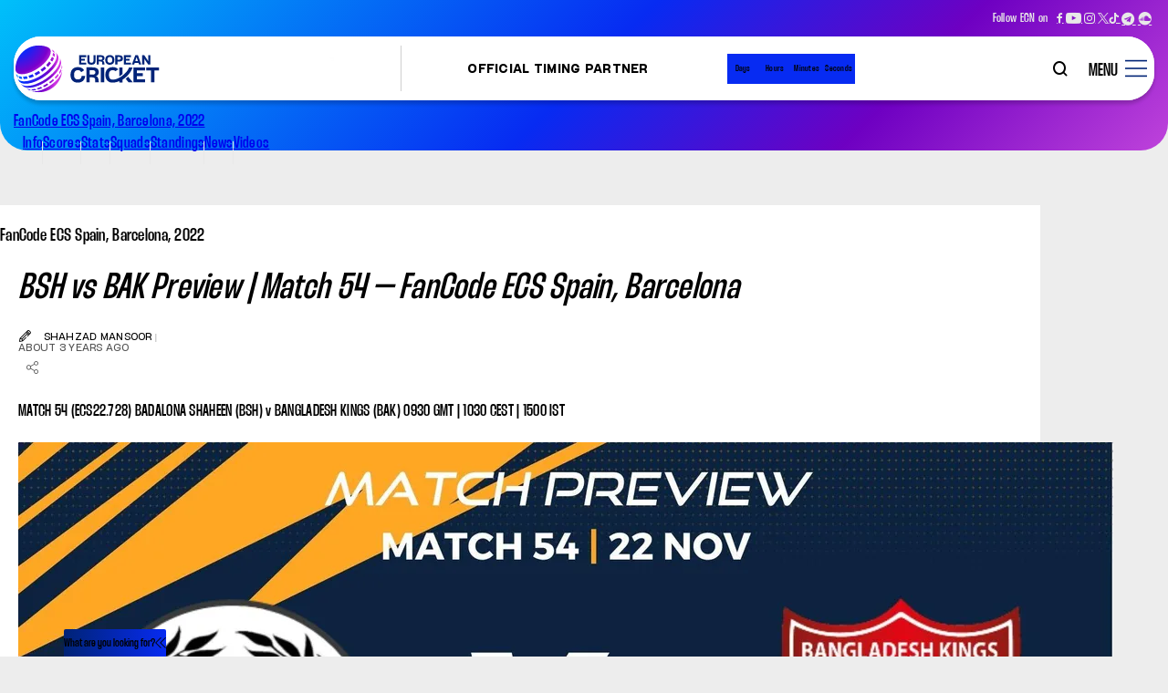

--- FILE ---
content_type: text/html; charset=utf-8
request_url: https://www.ecn.cricket/series/fancode-ecs-spain-barcelona-2022-2785/news/bsh-vs-bak-preview-match-54-fancode-ecs-spain-barcelona
body_size: 100546
content:
<!doctype html><html data-n-head-ssr lang="en" data-n-head="%7B%22lang%22:%7B%22ssr%22:%22en%22%7D%7D"><head ><meta data-n-head="ssr" charset="utf-8"><meta data-n-head="ssr" http-equiv="x-ua-compatible" content="ie=edge"><meta data-n-head="ssr" name="viewport" content="width=device-width, initial-scale=1,maximum-scale=1,viewport-fit=cover"><meta data-n-head="ssr" name="apple-mobile-web-app-title" content="ECN"><meta data-n-head="ssr" property="fb:pages" content=""><meta data-n-head="ssr" property="fb:app_id" content="3292806267414353"><meta data-n-head="ssr" name="description" content="null"><meta data-n-head="ssr" property="og:site_name" content=""><meta data-n-head="ssr" name="twitter:card" content="summary_large_image"><meta data-n-head="ssr" name="twitter:title" content="BSH vs BAK Preview | Match 54 – FanCode ECS Spain, Barcelona"><meta data-n-head="ssr" name="twitter:description" content="null"><meta data-n-head="ssr" name="twitter:url" content="https://www.ecn.cricket/series/fancode-ecs-spain-barcelona-2022-2785/news/bsh-vs-bak-preview-match-54-fancode-ecs-spain-barcelona"><meta data-n-head="ssr" name="twitter:image" content="https://www.ecn.cricketae/be/4d/16-9/Kj9hmroo4j.jpg"><meta data-n-head="ssr" property="og:type" content="website"><meta data-n-head="ssr" property="og:title" content="BSH vs BAK Preview | Match 54 – FanCode ECS Spain, Barcelona"><meta data-n-head="ssr" property="og:description" content="null"><meta data-n-head="ssr" property="og:url" content="https://www.ecn.cricket/series/fancode-ecs-spain-barcelona-2022-2785/news/bsh-vs-bak-preview-match-54-fancode-ecs-spain-barcelona"><meta data-n-head="ssr" property="og:image:alt" content="null"><meta data-n-head="ssr" property="og:image:width" content="1200px"><meta data-n-head="ssr" property="og:image:height" content="1200px"><meta data-n-head="ssr" property="og:image" content="https://www.ecn.cricketae/be/4d/16-9/Kj9hmroo4j.jpg"><meta data-n-head="ssr" property="og:image:secure_url" content="https://www.ecn.cricketae/be/4d/16-9/Kj9hmroo4j.jpg"><meta data-n-head="ssr" property="al:ios:url" content="https://www.ecn.cricket/series/fancode-ecs-spain-barcelona-2022-2785/news/bsh-vs-bak-preview-match-54-fancode-ecs-spain-barcelona"><meta data-n-head="ssr" property="al:android:url" content="https://www.ecn.cricket/series/fancode-ecs-spain-barcelona-2022-2785/news/bsh-vs-bak-preview-match-54-fancode-ecs-spain-barcelona"><meta data-n-head="ssr" rel="amphtml" href="https://www.ecn.cricket/amp/series/fancode-ecs-spain-barcelona-2022-2785/news/bsh-vs-bak-preview-match-54-fancode-ecs-spain-barcelona"><meta data-n-head="ssr" property="article:published_time" content="2022-11-22T08:28:00+00:00"><meta data-n-head="ssr" property="article:modified_time" content="2022-11-22T08:40:16+00:00"><title>BSH vs BAK Preview | Match 54 – FanCode ECS Spain, Barcelona</title><link data-n-head="ssr" rel="icon" type="image/png" href="/static-assets/favicons/favicon-96x96.png?v=32.94" sizes="96x96"><link data-n-head="ssr" rel="icon" type="image/svg+xml" href="/static-assets/favicons/favicon.svg?v=32.94"><link data-n-head="ssr" rel="shortcut icon" href="/static-assets/favicons/favicon.ico?v=32.94"><link data-n-head="ssr" rel="apple-touch-icon" sizes="180x180" href="/static-assets/favicons/apple-touch-icon.png?v=32.94"><link data-n-head="ssr" rel="manifest" href="/static-assets/favicons/site.webmanifest"><link data-n-head="ssr" rel="canonical" href="https://www.ecn.cricket/series/fancode-ecs-spain-barcelona-2022-2785/news/bsh-vs-bak-preview-match-54-fancode-ecs-spain-barcelona"><link data-n-head="ssr" rel="preload" as="image" href="https://www.ecn.cricket/static-assets/waf-images/ae/be/4d/16-9/Kj9hmroo4j.jpg?v=30.17&amp;w=1200" imagesizes="(min-width: 1200px) 1200px" imagesrcset="https://www.ecn.cricket/static-assets/waf-images/ae/be/4d/16-9/Kj9hmroo4j.jpg?v=30.17&amp;w=300 300w, https://www.ecn.cricket/static-assets/waf-images/ae/be/4d/16-9/Kj9hmroo4j.jpg?v=30.17&amp;w=500 500w, https://www.ecn.cricket/static-assets/waf-images/ae/be/4d/16-9/Kj9hmroo4j.jpg?v=30.17&amp;w=750 750w, https://www.ecn.cricket/static-assets/waf-images/ae/be/4d/16-9/Kj9hmroo4j.jpg?v=30.17&amp;w=1200 1200w, https://www.ecn.cricket/static-assets/waf-images/ae/be/4d/16-9/Kj9hmroo4j.jpg?v=30.17&amp;w=1920 1920w"><style data-n-head="ssr" type="text/css">:root{--primary-50: hsl(229 100% 91%);--hsl-primary-50: 229 100% 91%;--primary-100: hsl(233 9% 82%);--hsl-primary-100: 233 9% 82%;--primary-200: hsl(47 22% 70%);--hsl-primary-200: 47 22% 70%;--primary-300: hsl(47 37% 59%);--hsl-primary-300: 47 37% 59%;--primary-400: hsl(46 43% 52%);--hsl-primary-400: 46 43% 52%;--primary-500: hsl(44 53% 47%);--hsl-primary-500: 44 53% 47%;--primary-600: hsl(42 57% 45%);--hsl-primary-600: 42 57% 45%;--primary-700: hsl(39 62% 42%);--hsl-primary-700: 39 62% 42%;--primary-800: hsl(37 67% 39%);--hsl-primary-800: 37 67% 39%;--primary-900: hsl(33 81% 35%);--hsl-primary-900: 33 81% 35%;--secondary-50: hsl(228 22% 91%);--hsl-secondary-50: 228 22% 91%;--secondary-100: hsl(227 38% 82%);--hsl-secondary-100: 227 38% 82%;--secondary-200: hsl(226 40% 70%);--hsl-secondary-200: 226 40% 70%;--secondary-300: hsl(225 41% 59%);--hsl-secondary-300: 225 41% 59%;--secondary-400: hsl(224 44% 51%);--hsl-secondary-400: 224 44% 51%;--secondary-500: hsl(218 84% 40%);--hsl-secondary-500: 218 84% 40%;--secondary-600: hsl(221 71% 38%);--hsl-secondary-600: 221 71% 38%;--secondary-700: hsl(220 79% 34%);--hsl-secondary-700: 220 79% 34%;--secondary-800: hsl(218 100% 28%);--hsl-secondary-800: 218 100% 28%;--secondary-900: hsl(213 70% 12%);--hsl-secondary-900: 213 70% 12%;--neutral-10: hsl(0 0% 91%);--hsl-neutral-10: 0 0% 91%;--neutral-50: hsl(0 0% 83%);--hsl-neutral-50: 0 0% 83%;--neutral-100: hsl(0 0% 81%);--hsl-neutral-100: 0 0% 81%;--neutral-200: hsl(0 0% 79%);--hsl-neutral-200: 0 0% 79%;--neutral-300: hsl(0 0% 73%);--hsl-neutral-300: 0 0% 73%;--neutral-400: hsl(0 0% 60%);--hsl-neutral-400: 0 0% 60%;--neutral-500: hsl(0 0% 48%);--hsl-neutral-500: 0 0% 48%;--neutral-600: hsl(0 0% 33%);--hsl-neutral-600: 0 0% 33%;--neutral-700: hsl(0 0% 26%);--hsl-neutral-700: 0 0% 26%;--neutral-800: hsl(0 0% 15%);--hsl-neutral-800: 0 0% 15%;--neutral-900: hsl(0 0% 0%);--hsl-neutral-900: 0 0% 0%;--accent-100: hsl(217 84% 7%);--hsl-accent-100: 217 84% 7%;--accent-200: hsl(37 76% 57%);--hsl-accent-200: 37 76% 57%;--accent-300: hsl(0 0% 93%);--hsl-accent-300: 0 0% 93%;--accent-400: hsl(214 76% 10%);--hsl-accent-400: 214 76% 10%;--accent-500: hsl(215 76% 13%);--hsl-accent-500: 215 76% 13%;--success-900: hsl(145 75% 41%);--hsl-success-900: 145 75% 41%;--warning-900: hsl(40 100% 48%);--hsl-warning-900: 40 100% 48%;--error-600: hsl(0 84% 45%);--hsl-error-600: 0 84% 45%;--error-900: hsl(360 81% 58%);--hsl-error-900: 360 81% 58%;--pure-white-900: hsl(0 0% 100%);--hsl-pure-white-900: 0 0% 100%;--spider-1s: hsl(34 100% 47%);--hsl-spider-1s: 34 100% 47%;--spider-2s: hsl(73 47% 51%);--hsl-spider-2s: 73 47% 51%;--spider-3s: hsl(309 100% 55%);--hsl-spider-3s: 309 100% 55%;--spider-4s: hsl(149 100% 32%);--hsl-spider-4s: 149 100% 32%;--spider-5s: hsl(206 100% 46%);--hsl-spider-5s: 206 100% 46%;--base-font-size: 62.5%;--container-max-width: 100%;--content-width: var(--window-inner-width);--vh: 1vh;--vw: 1vw;--window-inner-height: calc(var(--vh, 1vh) * 100);--window-inner-width: calc(var(--vw, 1vw) * 100);--container-white-space: calc((var(--window-inner-width) - var(--container-max-width)) / 2);--space-1: 0.5rem;--space-1-neg: -0.5rem;--space-2: 1rem;--space-2-neg: -1rem;--space-3: 1.5rem;--space-3-neg: -1.5rem;--space-4: 2rem;--space-4-neg: -2rem;--space-5: 2.5rem;--space-5-neg: -2.5rem;--space-6: 3rem;--space-6-neg: -3rem;--space-7: 3.5rem;--space-7-neg: -3.5rem;--space-8: 4rem;--space-8-neg: -4rem;--space-9: 4.5rem;--space-9-neg: -4.5rem;--space-10: 5rem;--space-10-neg: -5rem;--space-11: 5.5rem;--space-11-neg: -5.5rem;--space-12: 6rem;--space-12-neg: -6rem;--space-13: 6.5rem;--space-13-neg: -6.5rem;--space-14: 7rem;--space-14-neg: -7rem;--space-15: 7.5rem;--space-15-neg: -7.5rem;--space-16: 8rem;--space-16-neg: -8rem;--space-17: 8.5rem;--space-17-neg: -8.5rem;--space-18: 9rem;--space-18-neg: -9rem;--space-19: 9.5rem;--space-19-neg: -9.5rem;--space-20: 10rem;--space-20-neg: -10rem;--space-0:0;--letter-space-neg-1: -.1rem;--full-radius: 1rem;--half-radius: calc(var(--full-radius) / 2);--swiper-button-width: 2.4rem;--logo-width: 5.4rem;--logo-height: 7rem;--reskin-logo-width: 12rem;--reskin-logo-height: 3.8rem;--logo-bottom-space: 3rem;--header-height: 5.5rem;--social-height: 6.8rem;--key-events: 6rem;--header-space: 1.5rem;--header-before-height: 11.75rem;--official-Partner-module: 22rem;--z-patterns:-1;--z-zero:0;--z-default:1;--z-header:100;--z-search:2;--z-hamburger:5;--z-overlay:1;--z-video-icon:2;--z-showcase:3;--z-icon:4;--z-timer:5;--z-modal:100;--z-modal-close:21;--z-modal-swiper:22;--z-modal-share:22;--z-key-events-sticky:11;--z-follow-us:7;--z-player-profile-thumbnail:1;--z-stat-listing-select:2;--z-scrolltop:99;--z-bg-color:-1;--z-cookie-block:100;--z-score-data:-1;--z-bg-silhouette:-1;--z-modal-head:2;--z-rado-image:2;--z-rado-clock:2;--z-default-neg:-1;--z-quicklink-section:10}@media(min-width: 768px){:root{--container-max-width: 72rem;--filter-height: 7rem;--swiper-button-width: 3.4rem;--logo-width: 8.5rem;--logo-height: 11rem}}@media(min-width: 992px){:root{--container-max-width: 96rem;--official-Partner-module: 5rem}}@media(min-width: 1200px){:root{--container-max-width: 1140px;--header-height: 7rem;--social-height: 4rem;--key-events: 7rem;--reskin-logo-width: 16rem;--reskin-logo-height: 5.3rem;--header-before-height: 16.5rem}}@media(min-width: 1600px){:root{--container-max-width: 140rem}}@font-face{font-family:Thunder;src:local("Thunder-Medium"),url("/static-assets/build/fonts/Thunder-Medium?v=1211990#iefix") format("embedded-opentype"),url("/static-assets/build/fonts/Thunder-Medium.woff2?v=1211990") format("woff2"),url("/static-assets/build/fonts/Thunder-Medium.woff?v=1211990") format("woff"),url("/static-assets/build/fonts/Thunder-Medium.ttf?v=1211990") format("truetype"),url("/static-assets/build/fonts/Thunder-Medium.svg#?v=1211990Thunder") format("svg");font-weight:500;font-style:normal;font-display:swap}@font-face{font-family:Thunder;src:local("Thunder-Bold"),url("/static-assets/build/fonts/Thunder-Bold?v=1211990#iefix") format("embedded-opentype"),url("/static-assets/build/fonts/Thunder-Bold.woff2?v=1211990") format("woff2"),url("/static-assets/build/fonts/Thunder-Bold.woff?v=1211990") format("woff"),url("/static-assets/build/fonts/Thunder-Bold.ttf?v=1211990") format("truetype"),url("/static-assets/build/fonts/Thunder-Bold.svg#?v=1211990Thunder") format("svg");font-weight:700;font-style:normal;font-display:swap}@font-face{font-family:OpenSans;src:local("OpenSans-Regular"),url("/static-assets/build/fonts/OpenSans-Regular?v=1211990#iefix") format("embedded-opentype"),url("/static-assets/build/fonts/OpenSans-Regular.woff2?v=1211990") format("woff2"),url("/static-assets/build/fonts/OpenSans-Regular.woff?v=1211990") format("woff"),url("/static-assets/build/fonts/OpenSans-Regular.ttf?v=1211990") format("truetype"),url("/static-assets/build/fonts/OpenSans-Regular.svg#?v=1211990OpenSans") format("svg");font-weight:400;font-style:normal;font-display:swap}@font-face{font-family:OpenSans;src:local("OpenSans-Medium"),url("/static-assets/build/fonts/OpenSans-Medium?v=1211990#iefix") format("embedded-opentype"),url("/static-assets/build/fonts/OpenSans-Medium.woff2?v=1211990") format("woff2"),url("/static-assets/build/fonts/OpenSans-Medium.woff?v=1211990") format("woff"),url("/static-assets/build/fonts/OpenSans-Medium.ttf?v=1211990") format("truetype"),url("/static-assets/build/fonts/OpenSans-Medium.svg#?v=1211990OpenSans") format("svg");font-weight:500;font-style:normal;font-display:swap}@font-face{font-family:OpenSans;src:local("OpenSans-SemiBold"),url("/static-assets/build/fonts/OpenSans-SemiBold?v=1211990#iefix") format("embedded-opentype"),url("/static-assets/build/fonts/OpenSans-SemiBold.woff2?v=1211990") format("woff2"),url("/static-assets/build/fonts/OpenSans-SemiBold.woff?v=1211990") format("woff"),url("/static-assets/build/fonts/OpenSans-SemiBold.ttf?v=1211990") format("truetype"),url("/static-assets/build/fonts/OpenSans-SemiBold.svg#?v=1211990OpenSans") format("svg");font-weight:600;font-style:normal;font-display:swap}@font-face{font-family:OpenSans;src:local("OpenSans-Bold"),url("/static-assets/build/fonts/OpenSans-Bold?v=1211990#iefix") format("embedded-opentype"),url("/static-assets/build/fonts/OpenSans-Bold.woff2?v=1211990") format("woff2"),url("/static-assets/build/fonts/OpenSans-Bold.woff?v=1211990") format("woff"),url("/static-assets/build/fonts/OpenSans-Bold.ttf?v=1211990") format("truetype"),url("/static-assets/build/fonts/OpenSans-Bold.svg#?v=1211990OpenSans") format("svg");font-weight:700;font-style:normal;font-display:swap}@font-face{font-family:WhirlyBirdie;src:url("/static-assets/build/fonts/WhirlyBirdieVariable.ttf?v=1211990") format("truetype");font-weight:50 100;font-style:normal italic;font-display:swap}@font-face{font-family:"waf-icon-font";src:url("/static-assets/build/fonts/waf-icon-font.eot?v=1211990");src:url("/static-assets/build/fonts/waf-icon-font.eot?v=1211990#iefix") format("embedded-opentype"),url("/static-assets/build/fonts/waf-icon-font.woff2?v=1211990") format("woff2"),url("/static-assets/build/fonts/waf-icon-font.woff?v=1211990") format("woff"),url("/static-assets/build/fonts/waf-icon-font.ttf?v=1211990") format("truetype"),url("/static-assets/build/fonts/waf-icon-font.svg?v=1211990#waf-font-icon") format("svg");font-weight:normal;font-style:normal;font-display:swap}@keyframes shimmerAnimation{100%{transform:translateX(100%)}}@keyframes tick{100%{transform:rotate(360deg)}}@keyframes opennow{0%{transform:translateX(-0.3rem)}100%{transform:translateX(0.3rem)}}:where(sub,sup){font-size:1rem}.waf-detail .meta:not(:last-child)::after,.official-Partner-module .countdown-label{font:500 1rem Thunder}.waf-listing .article-meta .meta-category,.waf-listing .article-meta .meta-author,.waf-listing .article-meta .meta-date,.waf-listing .article-meta .meta-date span,.waf-detail .meta,.waf-detail .meta span,.waf-key-events-sticky .article-status,.waf-key-events-sticky .article-title,.waf-select-box .selected-title .title,.waf-select-box .select-list .list-item,.waf-select-box .select-list .list-item a{font:75 1rem WhirlyBirdie}.waf-detail .meta.meta-author,.cookie-block .cookie-footer .btn,.social-navigation .social-label,.federation-navigation .federation-nav-text,.quicklink-section .accordion-btn::before,.waf-compare-modal .btn-compare .btn-text,:where(.waf-head) .head-tab li:first-child a{font:100 1rem WhirlyBirdie}:where(small,label){font-size:1.2rem}.waf-listing.listing-page .article-meta{font:500 1.2rem Thunder}.waf-clock-banner .card-content .btn-visit .btn-text{font:700 1.2rem Thunder}.official-Partner-module .card-title{font:100 1.2rem WhirlyBirdie}.official-Partner-module .countdown-count{font:600 1.2rem OpenSans}.site-search .search-label{font-size:1.4rem}.waf-listing.video-related-listing .timestamp,.waf-key-events-sticky .title,.tabs .select-tab .tab-text,.footer-top .footer-link-text,.footer-bottom .copyright-text,.footer-bottom .si-logo .text,.secondary-header .secondary-series-text,.secondary-header .secondary-nav-text,.quicklink-section .quicklink-text,.waf-select-box .selected-title,:where(.waf-head) .promo-section .promo-text{font:500 1.4rem Thunder}.table .text,:where(h6){font:700 1.4rem Thunder}.waf-listing.video-listing .icon-time-wrapper .timestamp,.waf-listing.video-listing .icon-time-wrapper .timestamp p,.waf-listing.video-related-listing .timestamp p{font:600 1.4rem OpenSans}:where(big){font-size:1.6rem}.waf-clock-banner .countdown-label,.waf-clock-modal .card-content .btn-visit .btn-text,.waf-clock-modal .countdown-label,.site-search .search-input,.site-nav .sub-ul .sub-nav-text{font:500 1.6rem Thunder}:where(h5){font:700 1.6rem Thunder}.waf-detail strong{font-size:1.8rem}.waf-detail .text,.waf-detail p,.waf-detail li,.cookie-block .cookie-text,.site-nav .nav-text{font:500 1.8rem Thunder}.waf-detail .sub-title,.waf-detail .detail-title,:where(h4){font:700 1.8rem Thunder}.waf-detail .tagline,.waf-detail .tagline p,.waf-clock-banner .countdown-count,.waf-clock-modal .countdown-count,.tab-name,.ecc-partners .title,.btn-hamburger,.quicklink-section .accordion-title,.no-data-wrap .no-data{font:500 2rem Thunder}:where(h3){font:700 2rem Thunder}.pagination-number *{font:600 2rem OpenSans}.pagination .nav-first span,.pagination .nav-last span,.pagination .nav-arrow span,:where(.waf-head) .title{font:500 2.4rem Thunder}.waf-clock-banner .card-content .title,.waf-clock-modal .card-content .title,.cookie-block .cookie-title,:where(h2){font:700 2.4rem Thunder}:where(h1){font:700 2.8rem Thunder}.event-site-section .event-site-label,.federation-navigation .federation-site-label{font:500 3rem Thunder}.waf-detail .title{font:500 3.4rem Thunder}.waf-listing .article-content .readmore,.cookie-block .cookie-close,.site-search .search-label,.social-navigation .social-text,.quicklink-section .accordion-btn .btn-text{font-size:0}.waf-clock-banner .card-content .btn-visit{background-color:var(--primary-800)}.waf-listing.video-listing .icon-time-wrapper{background-color:var(--primary-900)}.cookie-block .cookie-close:after{color:var(--secondary-900)}.ecc-partners .partner-item::after,.ecc-partners .partner-supported .partner-head:before{background-color:hsl(var(--hsl-neutral-10)/0.4)}.waf-key-events-sticky .article-item:not(:last-child)::after,.site-nav-right,.site-nav .nav-link:not(:last-child)::after,.secondary-header .secondary-nav-link:not(:last-child):after,.federation-navigation,.quicklink-section .quicklink-item::before{background-color:var(--neutral-10)}.waf-listing.video-listing .article-content{background-color:hsl(var(--hsl-neutral-50)/0.5)}.waf-key-events-sticky .article-item.upcoming .article-status,.tab-select,.waf-select-box,.waf-select-box .select-box-wrap,.waf-modal .modal-wrapper{background-color:var(--neutral-50)}.waf-detail .meta:not(:last-child)::after{color:var(--neutral-300)}.social-navigation::before,:where(.img-box){background-color:var(--neutral-300)}.waf-listing .article-meta .meta,.waf-listing.listing-page .article-list .social-share .icon-b-share::before,.waf-listing.listing-page .article-meta{color:var(--neutral-400)}.waf-listing .article-meta .meta::after{background-color:var(--neutral-400)}.pagination-number *,.pagination .nav-first.disabled::before,.pagination .nav-first.disabled::after,.pagination .nav-last.disabled::before,.pagination .nav-last.disabled::after,.pagination .nav-arrow.disabled::before,.pagination .nav-arrow.disabled::after,.pagination .nav-first.disabled span,.pagination .nav-last.disabled span,.pagination .nav-arrow.disabled span{color:var(--neutral-500)}.quicklink-section .quicklink-item:not(:first-child)::after{background-color:var(--neutral-500)}.waf-detail .meta.meta-date,.waf-detail .social-share .icon-b-share::before,.federation-navigation .federation-nav-text,.federation-navigation .federation-nav-anchor:after{color:var(--neutral-600)}.tab-name{color:var(--neutral-700)}.table tr:nth-child(even){background-color:hsl(var(--hsl-neutral-900)/0.1)}.waf-select-box .select-list .list-item:not(:last-child)::before{background-color:hsl(var(--hsl-neutral-900)/0.2)}[class^=img-] img[alt]{color:hsl(var(--hsl-neutral-900)/0.7)}.table thead{background-color:hsl(var(--hsl-neutral-900)/0.8)}.table-left,.waf-modal{background-color:hsl(var(--hsl-neutral-900)/0.9)}.waf-listing .article-title,.waf-listing .article-content,.pagination-number .active,.pagination .nav-first::before,.pagination .nav-first::after,.pagination .nav-last::before,.pagination .nav-last::after,.pagination .nav-arrow::before,.pagination .nav-arrow::after,.pagination .nav-first span,.pagination .nav-last span,.pagination .nav-arrow span,.waf-detail .title,.waf-detail .text,.waf-detail p,.waf-detail li,.waf-detail .sub-title,.waf-detail .meta,.waf-detail .meta.meta-author,.waf-detail .detail-title,.cookie-block .cookie-title,.cookie-block .cookie-text,.tabs .select-tab .tab-text,.waf-select-box .selected-title .title,.waf-select-box .selected-title::after,.waf-modal .modal-head .btn-close::before,:where(.waf-head) .promo-section .promo-text,.loadmore,.scroll-top .scroll-top-btn::after,body,hr,:where(a),button{color:var(--neutral-900)}.waf-listing .article-content-meta .meta::after,.table-head,.table-right,.article-list .social-items,.article-list .social-wrap .close{background-color:var(--neutral-900)}.waf-detail .social-items,.waf-detail .social .close{background-color:var(--accent-100)}body{background-color:var(--accent-300)}.waf-key-events-sticky .article-item.live .article-status{background-color:var(--success-900)}.waf-key-events-sticky .article-item.recent .article-status{background-color:var(--error-600)}.footer-top .footer-link:not(:first-child)::after{background-color:hsl(var(--hsl-pure-white-900)/0.2)}.site-search .search-input::-moz-placeholder{color:var(--pure-white-900)}.waf-listing.video-listing .icon-time-wrapper,.waf-listing.video-listing .icon-time-wrapper .item-type-icon,.waf-listing.video-listing .icon-time-wrapper .item-type-icon::before,.waf-listing.video-related-listing .timestamp,.waf-listing.video-related-listing .timestamp::before,.waf-detail .tagline,.waf-detail .tagline p,.waf-detail .social-share .icon-b-close::before,.waf-detail .social-icon::before,.waf-clock-banner .card-content .title,.waf-clock-banner .card-content .btn-visit .btn-text,.waf-clock-banner .card-content .btn-visit::after,.waf-clock-banner .countdown-item:not(:last-child)::after,.waf-clock-banner .countdown-count,.waf-clock-banner .countdown-label,.waf-clock-modal .modal-head .btn-close::before,.waf-clock-modal .card-content .title,.waf-clock-modal .countdown-item:not(:last-child)::after,.waf-clock-modal .countdown-count,.waf-clock-modal .countdown-label,.swiper-button-next::after,.swiper-button-prev::after,.waf-key-events-sticky .article-item.live .article-status,.waf-key-events-sticky .article-item.recent .article-status,.waf-key-events-sticky .article-title,.cookie-block .cookie-footer .btn,.tab-name.active,.footer-top .footer-link-text,.footer-bottom .copyright-text,.footer-bottom .si-logo .text,.ecc-partners .title,.site-search .search-input,.site-search .search-input::placeholder,.site-search .search-label::before,.official-Partner-module .card-title,.official-Partner-module .countdown-count,.official-Partner-module .countdown-label,.official-Partner-module .countdown-item:not(:last-child):after,.secondary-header .secondary-series-text,.secondary-header .secondary-nav-text,.quicklink-section .accordion-btn::before,.quicklink-section .accordion-btn::after,.table thead,.table .text,.article-list .social-share .icon-b-close::before,.article-list .social-icon::before,.waf-select-box .select-list .list-item.active,.waf-select-box .select-list .list-item.active .list-item-text,.waf-compare-modal .btn-compare .btn-text,.no-data-wrap .no-data,:where(.waf-head) .title{color:var(--pure-white-900)}.waf-listing.listing-page .waf-body,.waf-listing.video-related-listing .waf-body,.waf-listing.news-related-listing .waf-body,.waf-detail,.waf-clock-banner .card-thumbnail,.waf-clock-modal .card-thumbnail,.waf-clock-modal .card-content .btn-visit,.swiper-button-next.swiper-button-disabled,.swiper-button-prev.swiper-button-disabled,.waf-key-events-sticky .article-item.completed .article-status,.cookie-block .cookie-wrap,.site-header,.primary-header,.site-nav,.quicklink-section,.quicklink-section .accordion-body{background-color:var(--pure-white-900)}.waf-listing .article-content,.footer-top .footer-link-anchor,.footer-bottom .si-logo a,.site-search .search-input,.waf-select-box .selected-title .title,button{background-color:rgba(0,0,0,0)}.waf-listing .article-item,.waf-listing .article-content,.waf-listing .article-content .reaction-section,.waf-listing .article-meta .meta,.waf-listing.listing-page .waf-body,.waf-listing.video-related-listing,.waf-listing.news-related-listing,.waf-listing.video-related-listing .waf-body,.waf-listing.news-related-listing .waf-body,.waf-listing.video-related-listing .article-content,.waf-listing.news-related-listing .layout-wrapper,.waf-detail .social-share,.waf-clock-banner .card-thumbnail,.waf-clock-banner .card-thumbnail .rado,.waf-clock-banner .card-thumbnail .card-image,.waf-clock-banner .card-content,.waf-clock-banner .countdown-item,.waf-clock-modal .card-thumbnail,.waf-clock-modal .card-thumbnail .rado,.waf-clock-modal .card-thumbnail .card-image,.waf-clock-modal .card-content,.waf-clock-modal .countdown-item,.waf-key-events-sticky .waf-body,.waf-key-events-sticky .article-item,.waf-key-events-sticky .article-list,.footer-top .footer-link,.ecc-partners .partner-item,.ecc-partners .partner-supported .partner-head,.primary-header,.site-logo .logo,.site-nav .nav-link,.site-nav .nav-anchor,.site-nav .nav-text,.official-Partner-module .countdown-item,.social-navigation,.secondary-header .secondary-nav-link,.event-site-section .event-site-label,.federation-navigation .federation-nav-anchor,.quicklink-section .quicklink-item,.quicklink-section .accordion-btn,.table tr,.waf-select-box,.waf-select-box .select-list .list-item,[class^=img-],.scroll-top .scroll-top-btn{position:relative}.ecc-partners .partner-item::after,.site-logo .logo-text{position:absolute}.waf-clock-banner .countdown-item:not(:last-child)::after,.waf-clock-modal .countdown-item:not(:last-child)::after,.waf-key-events-sticky .article-item:not(:last-child)::after,.footer-top .footer-link:not(:first-child)::after,.ecc-partners .partner-supported .partner-head:before,.btn-hamburger:before,.site-nav .nav-link:before,.site-nav .nav-text:before,.official-Partner-module .countdown-item:not(:last-child):after,.secondary-header .secondary-nav-link:not(:last-child):after,.event-site-section .event-site-label:before,.quicklink-section .quicklink-item:not(:first-child)::after,.waf-select-box .selected-title::after{position:absolute;top:50%;translate:0 -50%}.waf-listing.video-listing .icon-time-wrapper,.waf-listing.video-related-listing .timestamp{position:absolute;left:50%;translate:-50% 0}.scroll-top .scroll-top-btn::after{position:absolute;top:50%;left:50%;translate:-50% -50%}.waf-listing .article-content .readmore,.waf-key-events-sticky .swiper-button-prev,[class^=img-] img{position:absolute;top:0;left:0}.waf-key-events-sticky .article-btn,.waf-key-events-sticky .swiper-button-next,.article-list .social-share-wrap,.waf-select-box .select-box-wrap{position:absolute;top:0;right:0}.waf-clock-banner .card-content:before,.waf-clock-modal .card-content:before,.site-nav .nav-link:not(:last-child)::after,.waf-select-box .select-list .list-item:not(:last-child)::before{position:absolute;bottom:0;left:0}.waf-listing .article-item,.cookie-block .cookie-wrap{border-radius:var(--full-radius)}.waf-listing.listing-page .waf-body,.waf-listing.video-related-listing .waf-body,.waf-listing.news-related-listing .waf-body,.waf-clock-banner .card-content .btn-visit,.waf-clock-banner .countdown-item,.waf-clock-modal .card-content .btn-visit,.waf-clock-modal .countdown-item,.cookie-block .cookie-footer .btn,.official-Partner-module .countdown-item,.waf-modal .modal-wrapper,:where(.img-box),.no-data-wrap .no-data{border-radius:var(--half-radius)}.pagination .nav-first,.pagination .nav-last,.pagination .nav-arrow,.waf-clock-modal .modal-head .btn-close,.waf-key-events-sticky .swiper-button-prev,.waf-key-events-sticky .swiper-button-next,.quicklink-section .quicklink-item::before,.scroll-top .scroll-top-btn{border-radius:50%}.waf-listing.video-listing .icon-time-wrapper,.waf-listing.video-related-listing .timestamp,.swiper-button-next,.swiper-button-prev,.waf-key-events-sticky .article-status,.loadmore{border-radius:50vmax}.waf-listing .article-title{margin-top:var(--space-0)}.btn-hamburger::after,.secondary-header .secondary-series-text,.secondary-header .secondary-nav-text,.event-site-section .event-site-label{padding-top:var(--space-1)}.waf-clock-banner .card-thumbnail .rado,.waf-clock-modal .card-thumbnail .rado{margin-top:var(--space-2)}.cookie-block .cookie-head{padding-top:var(--space-2)}.cookie-block .cookie-body{margin-top:var(--space-2-neg)}.waf-listing .waf-head,.waf-listing.listing-page .waf-body,.waf-listing.video-related-listing .waf-body,.waf-listing.news-related-listing .waf-body{margin-top:var(--space-4)}.waf-listing.video-related-listing .article-content,.waf-clock-banner .card-thumbnail,.waf-clock-modal .card-thumbnail{padding-top:var(--space-4)}.pagination{margin-top:var(--space-8)}.waf-listing .article-content .reaction-section,.waf-listing .article-meta{margin-top:auto}.waf-listing .article-meta .meta:not(:first-child),.waf-detail .meta.meta-author:before{padding-right:var(--space-2)}.row{margin-right:var(--space-2-neg)}.waf-select-box{padding-right:var(--space-5)}.waf-listing.video-related-listing,.waf-listing.news-related-listing,.waf-detail .text,.waf-detail p,.waf-detail li,.waf-key-events-sticky .waf-head,.official-Partner-module .event-countdown{margin-bottom:var(--space-0)}.waf-detail .text strong,.waf-detail p strong,.waf-detail li strong{padding-bottom:var(--space-0)}.waf-listing .article-meta{margin-bottom:var(--space-1)}.waf-component.waf-detail,.social-navigation .social-label,.waf-ad,:where(h1,h2,h3,h4,h5,h6),:where(p){margin-bottom:var(--space-2)}.waf-detail .article-body [data-component],.waf-detail .article-featured-media,.cookie-block .cookie-title,.event-site-section .event-site-item:not(:last-child),.federation-navigation .federation-site-label{margin-bottom:var(--space-3)}.waf-detail .detail-title,.waf-detail .article-featured-media,.official-Partner-module .card-thumbnail,.official-Partner-module .card-item,.event-site-section .event-site-item:not(:last-child){padding-bottom:var(--space-3)}.waf-listing.video-related-listing,.waf-listing.news-related-listing,.waf-detail .head-wrap,.waf-detail .embed-responsive,.waf-component{margin-bottom:var(--space-4)}.waf-detail .title,.waf-detail strong,.waf-detail .text,.waf-detail p,.waf-detail li,.waf-detail .sub-title,.waf-detail .detail-image{padding-bottom:var(--space-4)}.cookie-block .cookie-body{margin-bottom:var(--space-5)}.tab-section,.event-site-section .event-site-label{margin-bottom:var(--space-6)}.ecc-partners .partner-head{margin-bottom:var(--space-8)}.waf-detail .icon-copylink.active::after{margin-left:var(--space-0)}.footer-top .footer-link-list,.site-nav .nav-link-list,.social-navigation .social-list,.secondary-header .secondary-nav-list,.event-site-section .event-site-list,.federation-navigation .federation-nav-list,.waf-select-box .select-list,:where(.waf-head) .head-tab{padding-left:var(--space-0)}.event-site-section .event-site-label,.waf-select-box,ul,ol{padding-left:var(--space-2)}.row{margin-left:var(--space-2-neg)}.waf-listing .article-content .reaction-section{margin-left:auto}.site-nav .sub-ul{padding-inline:var(--space-0)}.waf-listing.video-listing .icon-time-wrapper .item-type-icon{margin-inline:var(--space-1)}.waf-detail .meta:not(:last-child)::after{margin-inline:var(--space-2)}.waf-listing.video-related-listing .timestamp,.waf-key-events-sticky .article-item,.waf-key-events-sticky .article-status,.sticky .secondary-header-wrapper,.container,.container-fluid,.container-xl,.container-lg,.container-md,.container-sm{padding-inline:var(--space-2)}.waf-component.waf-detail,.ecc-partners{margin-inline:var(--space-2-neg)}.pagination-number{margin-inline:var(--space-3)}.waf-listing.listing-page .waf-body,.waf-listing.video-related-listing .waf-body,.waf-listing.news-related-listing .waf-body,.waf-listing.video-related-listing .article-list,.waf-component.waf-detail,.waf-clock-banner .card-content .btn-visit,.waf-clock-modal .card-content .btn-visit,.cookie-block .cookie-footer .btn,.ecc-partners .partner-supported .partner-head .title,.primary-header,.site-search .search-label,.official-Partner-module .card-title,.official-Partner-module .card-item,.quicklink-section .accordion-btn{padding-inline:var(--space-3)}.waf-listing.listing-page .waf-body,.waf-listing.video-related-listing .waf-body,.waf-listing.news-related-listing .waf-body,.waf-listing.video-related-listing .article-list{margin-inline:var(--space-3-neg)}.quicklink-section .quicklink-item{padding-inline:var(--space-4)}.cookie-block .cookie-head,.cookie-block .cookie-body,.cookie-block .cookie-footer{padding-inline:var(--space-5)}.waf-clock-banner .card-thumbnail .rado,.waf-clock-banner .card-thumbnail .card-image,.waf-clock-modal .card-thumbnail .rado,.waf-clock-modal .card-thumbnail .card-image,.waf-child-wrapper,.waf-ad-wrapper,.container,.container-fluid,.container-xl,.container-lg,.container-md,.container-sm{margin-inline:auto}.waf-detail .title,.waf-detail .sub-title,.waf-detail .article-meta,.waf-detail .meta.meta-author,.waf-detail .detail-title{margin-block:var(--space-0)}.waf-listing.video-related-listing .timestamp,.waf-key-events-sticky .article-item{padding-block:var(--space-1)}.waf-detail .table,.waf-clock-banner .countdown-list,.waf-clock-modal .countdown-list{margin-block:var(--space-3)}.waf-clock-banner .countdown-list,.waf-clock-modal .countdown-list,.social-navigation .social-list-wrap,.federation-navigation .federation-site-label{padding-block:var(--space-3)}.waf-listing .waf-body,.cookie-block .cookie-footer{padding-block:var(--space-4)}.no-data-wrap{margin-block:var(--space-6)}.ecc-partners{padding-block:var(--space-7)}th,td{padding:var(--space-2) var(--space-1)}.waf-select-box .select-list .list-item{padding:var(--space-2) var(--space-2)}.site-search .search-input{padding:var(--space-2) var(--space-7)}.waf-component{padding:var(--space-4) var(--space-3)}.footer-bottom{padding:var(--space-4) var(--space-6)}.ecc-partners .partner-section{padding:var(--space-7) var(--space-4)}.waf-listing .article-meta .meta,.waf-select-box .selected-title .title,input::-webkit-outer-spin-button,input::-webkit-inner-spin-button,*{margin:var(--space-0)}.waf-listing .article-meta,.waf-detail .tagline p,.waf-modal.waf-clock-modal .modal-wrapper,.waf-key-events-sticky .title,.tabs,.official-Partner-module .event-countdown,.waf-select-box .selected-title .title,*{padding:var(--space-0)}.waf-listing.video-listing .icon-time-wrapper{padding:var(--space-1)}.waf-listing .article-meta,.waf-listing.video-related-listing .timestamp,.waf-clock-banner .card-thumbnail,.waf-clock-modal .card-thumbnail,.federation-navigation .federation-nav-anchor,.quicklink-section .quicklink-item,:where(.waf-head) .head-wrap,:where(.waf-head) .head-tab,:where(.waf-head) .head-tab li:first-child a,:where(.waf-head) .promo-section{gap:var(--space-1)}.waf-listing .article-content,.waf-detail .tagline,.table th,.table td,:where(.waf-head) .title{padding:var(--space-2)}.pagination,.pagination-number,.waf-clock-banner .card-content .btn-visit,.waf-clock-modal .card-content .btn-visit,.waf-key-events-sticky .title,.waf-key-events-sticky .article-item,.cookie-block .cookie-footer,.tabs .select-tab,.official-Partner-module .countdown-list,.secondary-header-wrapper{gap:var(--space-2)}.footer-top,.site-nav-left,.event-site-section,.waf-modal .modal-wrapper{padding:var(--space-3)}.waf-listing.news-related-listing .article-list,.footer-bottom .footer-copyright-wrap,.footer-bottom .si-logo,.federation-navigation .federation-nav-list{gap:var(--space-3)}.waf-listing.listing-page .article-list,.waf-clock-banner .card-content .title-wrap,.waf-clock-modal .card-content .title-wrap,.footer-top .footer-link-list{gap:var(--space-4)}.waf-clock-banner .countdown-list,.waf-clock-modal .countdown-list{gap:var(--space-5)}.table-left{width:40%}.quicklink-section .quicklink-item:not(:first-child)::after{height:50%}.waf-key-events-sticky .article-item:not(:last-child)::after{height:60%}.table-right{width:60%}.footer-top .footer-link:not(:first-child)::after{height:80%}.waf-listing .article-content .readmore,.waf-listing.news-related-listing .img-box,.waf-clock-banner .card-thumbnail .card-image,.waf-clock-banner .card-thumbnail .card-image .clock,.waf-clock-banner .card-content:before,.waf-clock-banner .card-wrapper,.waf-clock-modal .card-thumbnail .card-image,.waf-clock-modal .card-thumbnail .card-image .clock,.waf-clock-modal .card-content:before,.waf-clock-modal .card-wrapper,.waf-modal.waf-clock-modal .modal-wrapper,.waf-key-events-sticky .layout-wrapper,.waf-key-events-sticky .head-wrap,.waf-key-events-sticky .title,.waf-key-events-sticky .waf-head,.waf-key-events-sticky .waf-body,.waf-key-events-sticky .article-list,.waf-key-events-sticky .article-btn,.ecc-partners .partner-item::after,.site-nav .nav-link:before,.site-nav .nav-text:before,.social-navigation .social-anchor,.secondary-header-wrapper,.secondary-header .secondary-nav-link:not(:last-child):after,.event-site-section .event-site-label:before,.quicklink-section .quicklink-item,.waf-select-box .selected-title,[class^=img-] img,img.image-error{height:100%}.waf-listing .article-thumbnail,.waf-listing .article-content,.waf-listing .article-content>a,.waf-listing .article-content .readmore,.waf-detail video,.waf-detail iframe,.waf-clock-banner .card-thumbnail::after,.waf-clock-banner .card-thumbnail .card-image .clock,.waf-clock-banner .card-content:before,.waf-clock-modal .card-thumbnail::after,.waf-clock-modal .card-thumbnail .card-image .clock,.waf-clock-modal .card-content:before,.waf-modal.waf-clock-modal .modal-wrapper,.waf-key-events-sticky,.waf-key-events-sticky .article-list,.waf-key-events-sticky .article-btn,.tabs .filter-wrap,.tabs .select-tab,.tab-wrap,.ecc-partners .partner-supported .partner-head:before,.site-header:has(.btn-hamburger[aria-expanded=true]),.site-search .search-input,.site-search .search-input-wrap,.site-nav,.site-nav .nav-link:not(:last-child)::after,.site-nav .nav-anchor,.site-nav .sub-ul .sub-nav-anchor,.official-Partner-module .card-title,.social-navigation .social-anchor,.secondary-header,.quicklink-section,.quicklink-section .accordion-body,.quicklink-section .accordion-btn,.sticky .site-header,.sticky .waf-key-events-sticky,.table,.table-row,.table-data,.waf-select-box,.waf-select-box .selected-title,.waf-select-box .select-list .list-item,.waf-select-box .select-list .list-item:not(:last-child)::before,.waf-select-box .select-list .list-item a,html,img,:where(.waf-head) .head-wrap{width:100%}.waf-key-events-sticky .title,.waf-key-events-sticky .article-status,.ecc-partners .title,.site-nav .nav-text,.site-nav .sub-ul .sub-nav-text,.official-Partner-module .card-title,.social-navigation .social-label,.secondary-header .secondary-series-text,.secondary-header .secondary-nav-text,.event-site-section .event-site-label,.federation-navigation .federation-site-label,.federation-navigation .federation-nav-text,.quicklink-section .quicklink-text,.quicklink-section .accordion-title,.quicklink-section .accordion-btn::before,.table .text,.waf-select-box .selected-title .title,.waf-compare-modal .btn-compare .btn-text,.no-data-wrap .no-data,:where(.waf-head) .title{text-transform:uppercase}.waf-clock-banner .card-content .btn-visit .btn-text,.waf-clock-modal .card-content .btn-visit .btn-text,.waf-key-events-sticky .article-title,.footer-top .footer-link-text,.footer-bottom .copyright-text,.table th,.table td,:where(.waf-head) .head-tab li:first-child a{text-transform:capitalize}.footer-bottom .copyright-text,.ecc-partners .title,.official-Partner-module .card-title,.table-data,.waf-ad-wrapper{text-align:center}.table th,.table td,.waf-select-box .select-list .list-item{text-align:left}.waf-listing.waf-component .waf-footer,.waf-listing.waf-component .thumbnail-swiper,.waf-listing.waf-component .list-group-wrap,.waf-listing.waf-component .waf-child-wrapper,.waf-listing.waf-component .item-type-icon,.waf-listing.waf-component .loadmore-wrap,.waf-listing.waf-component .article-info,.waf-listing.waf-component .article-description,.waf-listing.waf-component .meta-author,.waf-listing.waf-component .meta-category,.waf-listing.waf-component .article-readmore,.waf-listing.waf-component .views-section,.waf-listing.waf-component .tagline,.waf-listing.waf-component .primary-tabs,.waf-listing.waf-component .article-commentbox,.waf-listing.waf-component .swiper-pagination,.waf-listing.waf-component .swiper-button-next,.waf-listing.waf-component .swiper-button-prev,.waf-listing.waf-component .head-tab,.pagination-result,.pagination .nav-first span,.pagination .nav-last span,.pagination .nav-arrow span,.waf-listing.video-related-listing .pagination,.waf-listing.video-related-listing .social-share-wrap,.waf-listing.video-related-listing .filter-actions,.waf-listing.news-related-listing .pagination,.waf-listing.news-related-listing .social-share-wrap,.waf-listing.news-related-listing .filter-actions,.waf-detail .views-section,.waf-detail .meta:empty,.waf-detail .social-share .share-label,.waf-detail .social-share-wrap,.waf-detail .article-featured-media .item-type-icon,.waf-key-events-sticky .article-btn .text,.cookie-block,.ecc-partners .partner-item:last-child::after,.ecc-partners .partner-main .partner-item:nth-child(even)::after,.ecc-partners .partner-supported .partner-item:nth-child(even)::after,.official-Partner-module,.official-Partner-module .swiper-button-next,.official-Partner-module .swiper-button-prev,.social-navigation,.event-site-section .event-site-label,.federation-navigation,.quicklink-section .accordion-title,.article-list .social-share .share-label,.article-list .social-share-wrap,.waf-select-box .dropdown-close,.waf-select-box .selected-title .sub-title,.waf-modal,.waf-modal .modal-head .btn-close .btn-text,.filter-section .more-filters,.filter-section .filter-actions,.desktop,.home-page .secondary-header,.scroll-top{display:none}.site-logo .logo::before,.site-nav .social-navigation,.site-nav .official-Partner-module,.mobile{display:block}.waf-listing .article-content,.waf-listing.video-related-listing .article-list,.waf-listing.news-related-listing .article-list,.waf-listing.video-related-listing .article-info,.waf-detail .social-share.active .social-share-wrap,.waf-detail .social-items,.waf-detail .social-wrap,.waf-clock-banner .card-content .title-wrap,.waf-clock-banner .countdown-list,.waf-clock-modal .card-content .title-wrap,.waf-clock-modal .countdown-list,.waf-key-events-sticky .waf-body,.waf-key-events-sticky .article-status::before,.waf-key-events-sticky .article-list,.cookie-block .cookie-footer,.tabs,.tab-wrap,.footer-top .footer-link-list,.social-navigation .social-label,.social-navigation .social-list,.secondary-header .secondary-nav-list,.federation-navigation .federation-site-label,.federation-navigation .federation-nav-list,.article-list .social-share.active .social-share-wrap,.article-list .social-items,.article-list .social-wrap,.waf-modal.active,.filter-section .filter-wrap,.row{display:flex}.waf-listing .article-wrap,.waf-listing.listing-page .article-list,.waf-detail .article-head,.footer-bottom .footer-copyright-wrap{display:flex;flex-direction:column}.pagination,.pagination-number,.pagination .nav-first,.pagination .nav-last,.pagination .nav-arrow,.waf-listing.video-related-listing .timestamp,.waf-detail .social-icon::before,.waf-clock-banner .card-content .btn-visit,.waf-clock-modal .card-content .btn-visit,.swiper-button-next,.swiper-button-prev,.waf-key-events-sticky .head-wrap,.waf-key-events-sticky .title,.waf-key-events-sticky .swiper-button-prev,.waf-key-events-sticky .swiper-button-next,.tab-name,.footer-bottom .si-logo,.ecc-partners .partner-item,.official-Partner-module .waf-head,.social-navigation .social-link,.social-navigation .social-anchor,.secondary-header .secondary-nav-anchor,.quicklink-section .quicklink-item::before,.table-row,.table-data,.waf-ad-wrapper,.item-type-icon,.article-list .social-icon::before,.waf-modal .modal-head .btn-close,.scroll-top .scroll-top-btn{display:flex;align-items:center;justify-content:center}.waf-detail .head-wrap,.waf-key-events-sticky .article-status,.quicklink-section .quicklink-item,.quicklink-section .accordion-btn,.waf-select-box .selected-title,:where(.waf-head) .head-wrap,:where(.waf-head) .head-tab{display:flex;justify-content:space-between;align-items:center}.official-Partner-module .countdown-list{display:flex;justify-content:space-between}.site-nav-left{display:flex;flex-direction:column;justify-content:space-between}.cookie-block .cookie-head,.waf-modal .modal-head{display:flex;justify-content:flex-end}.pagination,.pagination-number,.pagination .nav-first,.pagination .nav-last,.pagination .nav-arrow,.waf-listing.video-related-listing .timestamp,.waf-detail .social-icon::before,.waf-clock-banner .card-content .btn-visit,.waf-clock-modal .card-content .btn-visit,.swiper-button-next,.swiper-button-prev,.waf-key-events-sticky .head-wrap,.waf-key-events-sticky .title,.waf-key-events-sticky .swiper-button-prev,.waf-key-events-sticky .swiper-button-next,.tab-name,.footer-bottom .si-logo,.ecc-partners .partner-item,.official-Partner-module .waf-head,.social-navigation .social-link,.social-navigation .social-anchor,.secondary-header .secondary-nav-anchor,.quicklink-section .quicklink-item::before,.table-row,.table-data,.waf-ad-wrapper,.item-type-icon,.article-list .social-icon::before,.waf-modal .modal-head .btn-close,.scroll-top .scroll-top-btn{display:flex;justify-content:center;align-items:center}.waf-clock-banner .countdown-item,.waf-clock-modal .countdown-item,.official-Partner-module .countdown-item{display:flex;flex-direction:column;justify-content:center;align-items:center}.ecc-partners .partner-supported .partner-head,.official-Partner-module .card-thumbnail,.waf-modal .modal-footer,.no-data-wrap{display:flex;justify-content:center}.waf-clock-banner .card-thumbnail,.waf-clock-modal .card-thumbnail{display:flex;flex-direction:column;justify-content:center}.waf-listing .article-meta{display:flex;align-items:flex-start}.waf-detail .article-meta,.waf-key-events-sticky .layout-wrapper,.waf-key-events-sticky .article-item,.primary-header-wrap,.site-search .search-label,.site-nav .nav-anchor,.site-nav .sub-ul .sub-nav-anchor,.secondary-header-wrapper,.federation-navigation .federation-nav-anchor,.quicklink-section .quicklink-list,.waf-select-box .select-list .list-item,.waf-select-box .select-list .list-item a,:where(.waf-head) .head-tab li:first-child a,:where(.waf-head) .promo-section{display:flex;align-items:center}.tabs{flex-wrap:wrap}.site-nav .sub-ul .sub-nav-anchor,.site-nav .sub-ul .sub-nav-link,.site-nav button.nav-anchor::after,.quicklink-section .quicklink-item::before,.quicklink-section .accordion-body,.quicklink-section .accordion-btn,.quicklink-section .accordion-btn::before,.quicklink-section .accordion-btn::after{transition:.3s}.waf-listing .article-item,.waf-listing .article-meta .meta-category,.waf-listing .article-meta .meta-author,.site-nav .sub-ul .sub-nav-link,html.no-scroll,html.no-scroll body,:where(.img-box){overflow:hidden}.table-right{overflow:auto}[class^=icon-]{font-size:0;font-style:normal;color:var(--white)}[class^=icon-]::before{font-family:"waf-icon-font";font-size:1.8rem;font-style:normal;font-weight:normal;speak:never;font-variant:normal;text-transform:none;-webkit-font-smoothing:antialiased;-moz-osx-font-smoothing:grayscale}:root{--men-turquoise: hsl(180, 100%, 50%);--hsl-men-turquoise: 180 100% 50%;--men-blue_light: hsl(194, 100%, 49%);--hsl-men-blue_light: 194 100% 49%;--men-blue: hsl(231, 94%, 49%);--hsl-men-blue: 231 94% 49%;--men-deep_blue: hsl(222, 100%, 23%);--hsl-men-deep_blue: 222 100% 23%;--women-magenta: hsl(300, 100%, 50%);--hsl-women-magenta: 300 100% 50%;--women-lilac: hsl(289, 68%, 56%);--hsl-women-lilac: 289 68% 56%;--women-purple: hsl(274, 100%, 38%);--hsl-women-purple: 274 100% 38%;--women-violet: hsl(276, 100%, 22%);--hsl-women-violet: 276 100% 22%}.site-header:before,.sticky .secondary-header{background:linear-gradient(135deg, var(--men-blue_light) 0%, var(--men-blue) 50%, var(--women-purple) 75%, var(--women-lilac) 100%)}.site-search .search-input-wrap{background:linear-gradient(180deg, var(--men-blue) 0%, var(--men-deep_blue) 100%)}.quicklink-section .accordion-btn{background:linear-gradient(270deg, var(--men-blue) 0%, var(--men-deep_blue) 100%)}.waf-clock-banner .card-content:before,.waf-clock-modal .card-content:before,.waf-key-events-sticky{background:linear-gradient(0deg, var(--men-blue) 0%, var(--men-deep_blue) 100%)}.tab-name.active{background:linear-gradient(225deg, var(--men-blue) 0%, var(--men-deep_blue) 100%)}.secondary-header .secondary-nav-link.active .secondary-nav-text{color:var(--men-turquoise)}.waf-detail a,.site-nav .nav-link.active .nav-anchor{color:var(--men-blue_light)}.waf-clock-modal .modal-head .btn-close,.waf-key-events-sticky .swiper-button-prev,.waf-key-events-sticky .swiper-button-next,.waf-key-events-sticky .swiper-button-next.swiper-button-disabled,.waf-key-events-sticky .swiper-button-prev.swiper-button-disabled,.cookie-block .cookie-footer .btn:hover,.site-nav .nav-link.active:before,.scroll-top .scroll-top-btn{background-color:var(--men-blue_light)}.cookie-block .cookie-text a{color:var(--men-blue)}.waf-listing.video-related-listing .timestamp,.waf-clock-banner .countdown-item,.waf-clock-modal .countdown-item,.cookie-block .cookie-footer .btn,.footer-top,.official-Partner-module .countdown-item,.waf-compare-modal .btn-compare,.no-data-wrap .no-data{background-color:var(--men-blue)}.cookie-block .cookie-close,.cookie-block .cookie-footer{background-color:hsl(var(--hsl-men-deep_blue)/0.1)}.waf-clock-modal .card-content .btn-visit .btn-text,.waf-clock-modal .card-content .btn-visit::after,.swiper-button-next.swiper-button-disabled::after,.swiper-button-prev.swiper-button-disabled::after,.waf-key-events-sticky .article-item.upcoming .article-status,.waf-key-events-sticky .article-status,.waf-key-events-sticky .swiper-button-prev,.waf-key-events-sticky .swiper-button-next,.waf-key-events-sticky .swiper-button-next::after,.waf-key-events-sticky .swiper-button-next.swiper-button-disabled::after,.waf-key-events-sticky .swiper-button-prev::after,.waf-key-events-sticky .swiper-button-prev.swiper-button-disabled::after,.site-search .btn-search .btn-text::before,.btn-hamburger::after,.site-nav .nav-anchor,.site-nav .sub-ul .sub-nav-anchor,.social-navigation .social-label,.social-navigation .social-link,.social-navigation .social-anchor,.event-site-section .event-site-label,.federation-navigation .federation-site-label,.quicklink-section .quicklink-item::before,.quicklink-section .quicklink-text,.quicklink-section .accordion-title,:where(.waf-head) .head-tab li:first-child a{color:var(--men-deep_blue)}.waf-detail .tagline,.swiper-button-next,.swiper-button-prev,.footer-bottom,.ecc-partners,.ecc-partners .partner-supported .partner-head .title,.btn-hamburger:before,.site-nav .nav-link:before,.site-nav .nav-text:before,.official-Partner-module .waf-head,.official-Partner-module .card-item,.event-site-section .event-site-label:before,.waf-select-box .select-list .list-item.active,:where(.waf-head) .title{background-color:var(--men-deep_blue)}.container,.container-fluid,.container-xl,.container-lg,.container-md,.container-sm{width:100%}.row{flex-wrap:wrap}.col-xl,.col-xl-auto,.col-xl-12,.col-xl-11,.col-xl-10,.col-xl-9,.col-xl-8,.col-xl-7,.col-xl-6,.col-xl-5,.col-xl-4,.col-xl-3,.col-xl-2,.col-xl-1,.col-lg,.col-lg-auto,.col-lg-12,.col-lg-11,.col-lg-10,.col-lg-9,.col-lg-8,.col-lg-7,.col-lg-6,.col-lg-5,.col-lg-4,.col-lg-3,.col-lg-2,.col-lg-1,.col-md,.col-md-auto,.col-md-12,.col-md-11,.col-md-10,.col-md-9,.col-md-8,.col-md-7,.col-md-6,.col-md-5,.col-md-4,.col-md-3,.col-md-2,.col-md-1,.col-sm,.col-sm-auto,.col-sm-12,.col-sm-11,.col-sm-10,.col-sm-9,.col-sm-8,.col-sm-7,.col-sm-6,.col-sm-5,.col-sm-4,.col-sm-3,.col-sm-2,.col-sm-1,.col,.col-auto,.col-12,.col-11,.col-10,.col-9,.col-8,.col-7,.col-6,.col-5,.col-4,.col-3,.col-2,.col-1{position:relative;width:100%;padding-right:var(--space-2);padding-left:var(--space-2)}.embed-responsive{position:relative;display:block;width:100%;padding:0;overflow:hidden}.embed-responsive .embed-responsive-item,.embed-responsive iframe,.embed-responsive embed,.embed-responsive object,.embed-responsive video{position:absolute;inset:0;width:100%;height:100%;border:0}.embed-responsive::before{display:block;content:""}.embed-responsive.embed-responsive-4by3::before{padding-top:75%}.embed-responsive.embed-responsive-3by4::before{padding-top:133.3333333333%}.embed-responsive.embed-responsive-16by9::before{padding-top:56.25%}.embed-responsive.embed-responsive-1by1::before{padding-top:100%}.embed-responsive.embed-responsive-2by3::before{padding-top:150%}.embed-responsive.embed-responsive-9by16::before{padding-top:177.7777777778%}.embed-responsive.embed-responsive-21by9::before{padding-top:42.8571428571%}.embed-responsive.embed-responsive-18by9::before{padding-top:50%}.embed-responsive.embed-responsive-18by6::before{padding-top:33.3333333333%}.embed-responsive.embed-responsive-6by4::before{padding-top:66.6666666667%}.table-responsive{display:block;width:100%;overflow-x:auto;-webkit-overflow-scrolling:touch}@media(min-width: 576px){.container-xl,.container-lg,.container-md,.container-sm,.container{max-width:var(--container-max-width)}}@media(min-width: 300px){.col-1{flex:0 0 8.3333333333%;max-width:8.3333333333%}.col-2{flex:0 0 16.6666666667%;max-width:16.6666666667%}.col-3{flex:0 0 25%;max-width:25%}.col-4{flex:0 0 33.3333333333%;max-width:33.3333333333%}.col-5{flex:0 0 41.6666666667%;max-width:41.6666666667%}.col-6{flex:0 0 50%;max-width:50%}.col-7{flex:0 0 58.3333333333%;max-width:58.3333333333%}.col-8{flex:0 0 66.6666666667%;max-width:66.6666666667%}.col-9{flex:0 0 75%;max-width:75%}.col-10{flex:0 0 83.3333333333%;max-width:83.3333333333%}.col-11{flex:0 0 91.6666666667%;max-width:91.6666666667%}.col-12{flex:0 0 100%;max-width:100%}}@media(min-width: 576px){.col-sm-1{flex:0 0 8.3333333333%;max-width:8.3333333333%}.col-sm-2{flex:0 0 16.6666666667%;max-width:16.6666666667%}.col-sm-3{flex:0 0 25%;max-width:25%}.col-sm-4{flex:0 0 33.3333333333%;max-width:33.3333333333%}.col-sm-5{flex:0 0 41.6666666667%;max-width:41.6666666667%}.col-sm-6{flex:0 0 50%;max-width:50%}.col-sm-7{flex:0 0 58.3333333333%;max-width:58.3333333333%}.col-sm-8{flex:0 0 66.6666666667%;max-width:66.6666666667%}.col-sm-9{flex:0 0 75%;max-width:75%}.col-sm-10{flex:0 0 83.3333333333%;max-width:83.3333333333%}.col-sm-11{flex:0 0 91.6666666667%;max-width:91.6666666667%}.col-sm-12{flex:0 0 100%;max-width:100%}}@media(min-width: 768px){.col-md-1{flex:0 0 8.3333333333%;max-width:8.3333333333%}.col-md-2{flex:0 0 16.6666666667%;max-width:16.6666666667%}.col-md-3{flex:0 0 25%;max-width:25%}.col-md-4{flex:0 0 33.3333333333%;max-width:33.3333333333%}.col-md-5{flex:0 0 41.6666666667%;max-width:41.6666666667%}.col-md-6{flex:0 0 50%;max-width:50%}.col-md-7{flex:0 0 58.3333333333%;max-width:58.3333333333%}.col-md-8{flex:0 0 66.6666666667%;max-width:66.6666666667%}.col-md-9{flex:0 0 75%;max-width:75%}.col-md-10{flex:0 0 83.3333333333%;max-width:83.3333333333%}.col-md-11{flex:0 0 91.6666666667%;max-width:91.6666666667%}.col-md-12{flex:0 0 100%;max-width:100%}}@media(min-width: 992px){.col-lg-1{flex:0 0 8.3333333333%;max-width:8.3333333333%}.col-lg-2{flex:0 0 16.6666666667%;max-width:16.6666666667%}.col-lg-3{flex:0 0 25%;max-width:25%}.col-lg-4{flex:0 0 33.3333333333%;max-width:33.3333333333%}.col-lg-5{flex:0 0 41.6666666667%;max-width:41.6666666667%}.col-lg-6{flex:0 0 50%;max-width:50%}.col-lg-7{flex:0 0 58.3333333333%;max-width:58.3333333333%}.col-lg-8{flex:0 0 66.6666666667%;max-width:66.6666666667%}.col-lg-9{flex:0 0 75%;max-width:75%}.col-lg-10{flex:0 0 83.3333333333%;max-width:83.3333333333%}.col-lg-11{flex:0 0 91.6666666667%;max-width:91.6666666667%}.col-lg-12{flex:0 0 100%;max-width:100%}}@media(min-width: 1200px){.col-xl-1{flex:0 0 8.3333333333%;max-width:8.3333333333%}.col-xl-2{flex:0 0 16.6666666667%;max-width:16.6666666667%}.col-xl-3{flex:0 0 25%;max-width:25%}.col-xl-4{flex:0 0 33.3333333333%;max-width:33.3333333333%}.col-xl-5{flex:0 0 41.6666666667%;max-width:41.6666666667%}.col-xl-6{flex:0 0 50%;max-width:50%}.col-xl-7{flex:0 0 58.3333333333%;max-width:58.3333333333%}.col-xl-8{flex:0 0 66.6666666667%;max-width:66.6666666667%}.col-xl-9{flex:0 0 75%;max-width:75%}.col-xl-10{flex:0 0 83.3333333333%;max-width:83.3333333333%}.col-xl-11{flex:0 0 91.6666666667%;max-width:91.6666666667%}.col-xl-12{flex:0 0 100%;max-width:100%}}@media(min-width: 1400px){.col-xxl-1{flex:0 0 8.3333333333%;max-width:8.3333333333%}.col-xxl-2{flex:0 0 16.6666666667%;max-width:16.6666666667%}.col-xxl-3{flex:0 0 25%;max-width:25%}.col-xxl-4{flex:0 0 33.3333333333%;max-width:33.3333333333%}.col-xxl-5{flex:0 0 41.6666666667%;max-width:41.6666666667%}.col-xxl-6{flex:0 0 50%;max-width:50%}.col-xxl-7{flex:0 0 58.3333333333%;max-width:58.3333333333%}.col-xxl-8{flex:0 0 66.6666666667%;max-width:66.6666666667%}.col-xxl-9{flex:0 0 75%;max-width:75%}.col-xxl-10{flex:0 0 83.3333333333%;max-width:83.3333333333%}.col-xxl-11{flex:0 0 91.6666666667%;max-width:91.6666666667%}.col-xxl-12{flex:0 0 100%;max-width:100%}}*{font-family:"Thunder",sans-serif}*,*::before,*::after{box-sizing:border-box}html{font-size:var(--base-font-size);scroll-behavior:smooth}body{font-family:"Thunder",sans-serif,-apple-system,BlinkMacSystemFont,"Segoe UI",Roboto,"Helvetica Neue",Arial,"Noto Sans","Liberation Sans",sans-serif,"Apple Color Emoji","Segoe UI Emoji","Segoe UI Symbol","Noto Color Emoji";font-weight:normal;font-size:1.4rem;letter-spacing:.02em}hr{border-top:.1rem solid}:where(span,p,a){line-height:1}:where(a){text-decoration:none}:where(a):hover{text-decoration:none}a:where(:not([href]):not([class])),a:where(:not([href]):not([class])):hover{color:inherit;text-decoration:none}:where(blockquote){margin:0 0 1rem}button{border:none}button:where(:not(:disabled)){cursor:pointer}button:where(:focus){outline:none}textarea{resize:vertical}:where(input){background-color:rgba(0,0,0,0);padding:var(--space-3);border:.1rem solid var(--neutral-900);width:100%}:where(input):focus-within{outline:none}iframe{border:0}[hidden]{display:none}@media screen and (min-width: 768px){:where(h1){font-size:3rem}:where(h2){font-size:2.6rem}:where(h3){font-size:2.4rem}:where(h4){font-size:2rem}:where(h5){font-size:1.8rem}:where(h6){font-size:1.6rem}}html.no-scroll,html.no-scroll body{height:var(--window-inner-height);touch-action:none;overscroll-behavior:none;-webkit-overflow-scrolling:auto}[v-cloak]{visibility:hidden}img{display:block;height:auto;image-rendering:-webkit-optimize-contrast;-o-object-fit:cover;object-fit:cover;-o-object-position:top;object-position:top}[class^=img-] img[alt]{font-size:1.2rem}.img-4by3 .img-box{padding-bottom:75%}.img-3by4 .img-box{padding-bottom:133.3333333333%}.img-16by9 .img-box{padding-bottom:56.25%}.img-1by1 .img-box{padding-bottom:100%}.img-2by3 .img-box{padding-bottom:150%}.img-9by16 .img-box{padding-bottom:177.7777777778%}.img-21by9 .img-box{padding-bottom:42.8571428571%}.img-18by9 .img-box{padding-bottom:50%}.img-18by6 .img-box{padding-bottom:33.3333333333%}.img-6by4 .img-box{padding-bottom:66.6666666667%}input::-webkit-outer-spin-button,input::-webkit-inner-spin-button{-webkit-appearance:none}input[type=number]{-webkit-appearance:textfield;appearance:textfield;-moz-appearance:textfield}.no-data-wrap .no-data{padding:var(--space-3) var(--space-4) var(--space-2)}.m-w-10{width:10%}.m-w-10-gap{width:calc(10% - var(--space-1))}.m-w-20{width:20%}.m-w-20-gap{width:calc(20% - var(--space-1))}.m-w-25{width:25%}.m-w-25-gap{width:calc(25% - var(--space-1))}.m-w-30{width:30%}.m-w-30-gap{width:calc(30% - var(--space-1))}.m-w-33{width:33%}.m-w-33-gap{width:calc(33% - var(--space-1))}.m-w-40{width:40%}.m-w-40-gap{width:calc(40% - var(--space-1))}.m-w-50{width:50%}.m-w-50-gap{width:calc(50% - var(--space-1))}.m-w-60{width:60%}.m-w-60-gap{width:calc(60% - var(--space-1))}.m-w-70{width:70%}.m-w-70-gap{width:calc(70% - var(--space-1))}.m-w-80{width:80%}.m-w-80-gap{width:calc(80% - var(--space-1))}.m-w-100{width:100%}.m-w-100-gap{width:calc(100% - var(--space-1))}.main-wrap{padding-top:var(--header-before-height)}.home-page .main-wrap{padding-top:0}.home-page .site-header::before{content:unset}:where(.layout-wrapper){max-width:var(--container-max-width);margin:auto}:where(.waf-head) .head-wrap{border-bottom:.3rem solid var(--men-deep_blue)}:where(.waf-head) .title{border-top-right-radius:1rem;align-self:flex-end;font-style:italic;padding-bottom:var(--space-1)}:where(.waf-head) .head-tab{order:2;flex-direction:row-reverse;flex-grow:1;list-style-type:none}:where(.waf-head) .head-tab li:first-child a::after{font-family:"waf-icon-font";content:"";font-size:.8rem;line-height:1}:where(.waf-head) .head-tab a{background-color:rgba(0,0,0,0)}:where(.waf-head) .promo-section .promo-text{flex-shrink:0}:where(.waf-head) .promo-section .promo-logo{height:2rem}.loadmore{padding:var(--space-2) var(--space-8);border:.1rem solid}.loadmore-wrap{margin:var(--space-4) auto;display:block;width:-moz-max-content;width:max-content}.scroll-top{z-index:var(--z-scrolltop);right:3rem;bottom:8rem;position:fixed}.scroll-top .scroll-top-btn{width:3.4rem;aspect-ratio:1/1}.scroll-top .scroll-top-btn::after{font-family:"waf-icon-font";content:"";font-size:.8rem;line-height:1}.event-page .main-wrap{padding-top:calc(var(--header-height) + 9.5rem)}.event-page .secondary-header{display:block}img.image-error{background:url("/static-assets/images/players/0.png?v=2.3") center/contain no-repeat}@media only screen and (max-width: 768px){:root{-webkit-text-size-adjust:none}}@media(min-width: 768px){.mobile{display:none}.desktop{display:block}.waf-head .head-wrap{gap:var(--space-4)}.waf-head .title{padding:var(--space-2) var(--space-3) var(--space-1);font-size:3rem}.waf-head li:first-child a{font-size:1.2rem}.waf-head .promo-section{gap:var(--space-2)}.waf-head .promo-section .promo-logo{height:2.2rem}.w-10{width:10%}.w-10-gap{width:calc(10% - var(--space-1))}.w-20{width:20%}.w-20-gap{width:calc(20% - var(--space-1))}.w-25{width:25%}.w-25-gap{width:calc(25% - var(--space-1))}.w-30{width:30%}.w-30-gap{width:calc(30% - var(--space-1))}.w-33{width:33%}.w-33-gap{width:calc(33% - var(--space-1))}.w-40{width:40%}.w-40-gap{width:calc(40% - var(--space-1))}.w-50{width:50%}.w-50-gap{width:calc(50% - var(--space-1))}.w-60{width:60%}.w-60-gap{width:calc(60% - var(--space-1))}.w-70{width:70%}.w-70-gap{width:calc(70% - var(--space-1))}.w-80{width:80%}.w-80-gap{width:calc(80% - var(--space-1))}.w-100{width:100%}.w-100-gap{width:calc(100% - var(--space-1))}.main-wrap{padding-top:var(--header-before-height)}}.body-wrap{min-height:calc(var(--window-inner-height) - var(--header-height))}@media(min-width: 992px){.event-page .main-wrap{padding-top:calc(var(--header-height) + 13.5rem)}}.filter-section{--z-filter-bg: -1;max-width:15rem;min-width:10rem;top:-6rem;right:0;position:absolute}.filter-section .sub-title{pointer-events:none}.waf-modal{border:none;width:var(--window-inner-width);height:var(--window-inner-height);z-index:var(--z-modal);align-items:center;justify-content:center;top:0;right:0;bottom:0;left:0;position:fixed}.waf-modal .modal-wrapper{height:calc(100% - 14rem);width:90%}.waf-modal .modal-head .btn-close{width:2rem;height:2rem}.waf-modal .modal-head .btn-close::before{font-family:"waf-icon-font";content:"";font-size:1.4rem;line-height:1}.waf-compare-modal .btn-compare{height:4rem;border-radius:2rem;padding-inline:5rem}@media(min-width: 992px){.waf-modal.waf-compare-modal .modal-wrapper{width:65%;padding:var(--space-5);height:calc(100% - 11rem)}}.waf-select-box{--z-dropdown: 5;height:3rem;border-radius:0 0 var(--full-radius) var(--full-radius)}.waf-select-box.active .select-box-wrap{pointer-events:all;clip-path:polygon(0 0, 100% 0%, 100% 100%, 0% 100%)}.waf-select-box.active .selected-title::after{transform:rotate(180deg)}.waf-select-box .selected-title{cursor:pointer}.waf-select-box .selected-title .title{text-overflow:ellipsis;overflow:hidden;white-space:nowrap;align-self:center;padding-right:.4rem}.waf-select-box .selected-title::after{transition:.3s;right:var(--space-1);font-family:"waf-icon-font";content:"";font-size:1rem;line-height:1}.waf-select-box .select-box-wrap{min-width:15rem;box-shadow:-0.2rem .2rem 1rem -0.5rem hsl(var(--hsl-neutral-900)/0.6);z-index:var(--z-dropdown);top:100%;border-radius:0 0 var(--half-radius) var(--half-radius);clip-path:polygon(0 0, 100% 0, 100% 0, 0 0);pointer-events:none;transition:clip-path 300ms linear}.waf-select-box .select-list{overflow:auto;max-height:30rem;overflow-x:hidden}.waf-select-box .select-list .list-item:not(:last-child)::before{content:"";height:.1rem}.waf-select-box .select-list .list-item a{color:inherit}.icon-facebook::before{content:""}.icon-youtube::before{content:""}.icon-tiktok::before{content:""}.icon-whatsapp::before{content:""}.icon-twitter::before{content:""}.icon-instagram::before{content:""}.icon-linkedin::before{content:""}.icon-copylink::before{content:""}.icon-app-store::before{content:""}.icon-play-store::before{content:""}.icon-telegram::before{content:""}.icon-soundcloud::before{content:""}.article-list .social-share{width:3rem;height:3rem}.article-list .social-share .share-icon{width:3rem;height:3rem;aspect-ratio:1/1}.article-list .social-share .icon-b-share::before{font-family:"waf-icon-font";content:"";font-size:1.4rem;line-height:1}.article-list .social-share .icon-b-close::before{font-family:"waf-icon-font";content:"";font-size:1.4rem;line-height:1}.article-list .social-items{border-radius:var(--half-radius) 0 0 var(--half-radius)}.article-list .social-icon{width:3rem;height:3rem;aspect-ratio:1/1}.article-list .social-icon::before{width:3rem;height:3rem;font:1.8rem "waf-icon-font"}.article-list .social-wrap .close{width:3rem;height:3rem;border-radius:0 var(--half-radius) var(--half-radius) 0}.item-type-icon{width:3rem;aspect-ratio:1/1;z-index:var(--zindex-video-icon)}.item-type-icon::before{color:var(--neutral-100)}.item-type-video .item-type-icon::before{font-family:"waf-icon-font";content:"";font-size:1.2rem;line-height:1}.item-type-photo .item-type-icon::before{font-family:"waf-icon-font";content:"";font-size:1.2rem;line-height:1}.item-type-article .item-type-icon::before{font-family:"waf-icon-font";content:"";font-size:1.2rem;line-height:1}.waf-ad-wrapper{display:block;font-size:0;background:var(--neutral-300);border-radius:var(--full-radius);overflow:hidden;position:relative}.waf-ad-wrapper::after{content:"";background-image:linear-gradient(-45deg, var(--neutral-100) 0%, var(--neutral-100) 40%, var(--neutral-300) 50%, var(--neutral-300) 60%, var(--neutral-300) 100%);position:absolute;inset:-150%;transform:translateX(-100%);animation:shimmerAnimation 2s linear 0s infinite normal forwards}.waf-ad-leader .waf-ad-wrapper{width:32rem;height:5rem}.waf-ad-rectangle .waf-ad-wrapper{width:30rem;height:10rem}.waf-ad-content .waf-ad-wrapper{width:32rem;height:5rem}.waf-ad-mrec .waf-ad-wrapper{width:30rem;height:25rem}.waf-ad-halfpage .waf-ad-wrapper{width:30rem;height:60rem}.waf-ad-skyscrapper .waf-ad-wrapper{width:16rem;height:60rem}.waf-ad-multiplex .waf-ad-wrapper{width:30rem;height:46rem}@media screen and (min-width: 768px){.waf-ad-leader .waf-ad-wrapper,.waf-ad-rectangle .waf-ad-wrapper,.waf-ad-content .waf-ad-wrapper{width:46.8rem;height:6rem}.waf-ad-multiplex .waf-ad-wrapper{width:60rem;height:22rem}}@media screen and (min-width: 992px){.waf-ad-leader .waf-ad-wrapper,.waf-ad-rectangle .waf-ad-wrapper,.waf-ad-content .waf-ad-wrapper{width:72.8rem;height:9rem}.waf-ad-multiplex .waf-ad-wrapper{width:80rem;height:42rem}}th,td{border:.1rem solid hsl(var(--hsl-neutral-900)/0.3)}table{min-width:100%;border-collapse:collapse;border:.1rem solid hsl(var(--hsl-neutral-900)/0.3)}.table{border:.1rem solid hsl(var(--hsl-neutral-900)/0.3);border-collapse:collapse}.table tr:not(:last-child){border-bottom:.1rem solid hsl(var(--hsl-neutral-900)/0.3)}.table-data{flex-shrink:1;height:6rem}.btn-hamburger{position:relative}.btn-hamburger:before{content:"";width:.1rem;height:50%;left:1rem}.btn-hamburger .line{fill:none;stroke:var(--men-deep_blue);stroke-width:4;transition:stroke-dasharray 600ms cubic-bezier(0.4, 0, 0.2, 1),stroke-dashoffset 600ms cubic-bezier(0.4, 0, 0.2, 1)}.btn-hamburger .line:first-child{stroke-dasharray:60 207}.btn-hamburger .line:nth-child(2){stroke-dasharray:60 60}.btn-hamburger .line:nth-child(3){stroke-dasharray:60 207}.btn-hamburger[aria-expanded=true] .line:nth-child(1){stroke-dasharray:90 207;stroke-dashoffset:-134}.btn-hamburger[aria-expanded=true] .line:nth-child(2){stroke-dasharray:1 60;stroke-dashoffset:-30}.btn-hamburger[aria-expanded=true] .line:nth-child(3){stroke-dasharray:90 207;stroke-dashoffset:-134}.site-header{width:calc(100% - var(--header-space)*2);z-index:var(--z-header);border-radius:3rem;transition:.5s ease-in-out;top:var(--header-space);left:var(--header-space);position:fixed}.site-header:has(.btn-hamburger[aria-expanded=true]){top:0;left:0;border-radius:0}.site-header:has(.btn-hamburger[aria-expanded=true]) .primary-header{border-radius:0;border-bottom:.1rem solid var(--neutral-400)}.site-header:has(.btn-hamburger[aria-expanded=true]) .waf-key-events-sticky{opacity:0;pointer-events:none}.site-header:before{content:"";height:var(--header-before-height);width:calc(100% + 3rem);border-radius:0 0 3rem 3rem;top:var(--space-3-neg);left:var(--space-3-neg);position:absolute}.primary-header{height:var(--header-height);padding-block:.8rem;z-index:var(--z-default);border-radius:3rem;transition:.5s ease-in-out}.primary-header:has(.btn-search[aria-expanded=true]){border-radius:3rem 3rem 0 0}.site-logo{margin-right:auto}.site-logo .logo::before{content:"";width:var(--reskin-logo-width);height:var(--reskin-logo-height);background-image:url("/static-assets/images/ecn-logo.svg?v=2.3");background-repeat:no-repeat;background-position:center;background-size:contain}.site-logo .logo-text{opacity:0;pointer-events:none;visibility:hidden}.site-search .btn-search .btn-text::before{font-family:"waf-icon-font";content:"";font-size:1.6rem;line-height:1}.site-search .btn-search[aria-expanded=true]~.search-input-wrap{pointer-events:all;clip-path:polygon(0 0, 100% 0%, 100% 100%, 0% 100%)}.site-search .btn-search[aria-expanded=true] .btn-text::before{font-family:"waf-icon-font";content:"";font-size:1.6rem;line-height:1}.site-search .search-input{border:0}.site-search .search-input-wrap{z-index:var(--z-default);border-radius:0 0 3rem 3rem;top:var(--header-height);left:0;position:absolute;clip-path:polygon(0 0, 100% 0, 100% 0, 0 0);pointer-events:none;transition:clip-path 300ms linear}.site-search .search-label{position:absolute;inset:0;pointer-events:none}.site-search .search-label::before{font-family:"waf-icon-font";content:"";font-size:1.2rem;line-height:1}.btn-hamburger{width:9.5rem;display:flex;flex-direction:row-reverse;align-items:center}.btn-hamburger::after{content:"MENU"}.btn-hamburger[aria-expanded=true]::after{content:"CLOSE"}.btn-hamburger[aria-expanded=true]~.site-nav{transform:translateX(0);pointer-events:initial;opacity:1}.site-nav{height:var(--window-inner-height);pointer-events:none;opacity:0;transform:translateX(100%);transition:.5s ease-in-out;top:var(--header-height);left:0;position:fixed}.site-nav-wrapper{display:flex;flex-direction:row-reverse}.site-nav-left{width:calc(var(--window-inner-width) - 13rem);flex-shrink:0}.site-nav-right{width:13rem;flex-shrink:0}.site-nav .nav-link-list{list-style:none;height:calc(100dvh - var(--official-Partner-module) - var(--social-height) - var(--header-height) - 5rem);overflow-y:auto}.site-nav .nav-link:before{width:.4rem;left:0}.site-nav .nav-link:not(:last-child)::after{content:"";height:.1rem}.site-nav .nav-anchor{height:3.7rem}.site-nav .nav-text{color:inherit}.site-nav .nav-text:before{width:.4rem;left:-1rem;top:calc(50% - .3rem)}.site-nav .sub-ul{list-style:none}.site-nav .sub-ul .sub-nav-anchor{height:0}.site-nav .sub-ul .sub-nav-text{color:inherit}.site-nav button.nav-anchor{justify-content:space-between}.site-nav button.nav-anchor[aria-expanded=true]~.sub-ul .sub-nav-anchor{height:3.5rem}.site-nav button.nav-anchor[aria-expanded=true]::after{transform:rotate(180deg);transform-origin:center}.site-nav button.nav-anchor::after{font-family:"waf-icon-font";content:"";font-size:1rem;line-height:1}.official-Partner-module{margin-block:auto var(--space-3)}.official-Partner-module .event-countdown{height:var(--official-Partner-module)}.official-Partner-module .waf-head{height:5rem;border-radius:var(--half-radius) var(--half-radius) 0 0;z-index:var(--z-default);border-bottom:.1rem solid var(--pure-white-900)}.official-Partner-module .waf-head .img-box{width:8.4rem;height:2.5rem;background:rgba(0,0,0,0)}.official-Partner-module .waf-head .img-box img{-o-object-fit:contain;object-fit:contain}.official-Partner-module .card-thumbnail{flex-wrap:wrap}.official-Partner-module .card-thumbnail .img-box{width:12rem;height:4.5rem;background:rgba(0,0,0,0)}.official-Partner-module .card-thumbnail .img-box img{-o-object-fit:contain;object-fit:contain}.official-Partner-module .card-title{padding-block:1.2rem;margin-bottom:1.2rem;border-bottom:.1rem solid var(--neutral-400)}.official-Partner-module .card-item{height:17rem;border-radius:0 0 var(--half-radius) var(--half-radius)}.official-Partner-module .countdown-item{flex:1;min-width:3.5rem;height:3.3rem}.official-Partner-module .countdown-item:not(:last-child):after{content:":";right:-0.7rem}.social-navigation{height:var(--social-height)}.social-navigation::before{content:"";height:.1rem;width:calc(100% + var(--space-6));top:0;left:var(--space-3-neg);position:absolute}.social-navigation .social-list{list-style:none}.social-navigation .social-link{flex:1}.social-navigation .social-link-facebook .social-anchor::before{font-family:"waf-icon-font";content:"";font-size:1.6rem;line-height:1}.social-navigation .social-link-youtube .social-anchor::before{font-family:"waf-icon-font";content:"";font-size:1.6rem;line-height:1}.social-navigation .social-link-tiktok .social-anchor::before{font-family:"waf-icon-font";content:"";font-size:1.6rem;line-height:1}.social-navigation .social-link-whatsapp .social-anchor::before{font-family:"waf-icon-font";content:"";font-size:1.6rem;line-height:1}.social-navigation .social-link-twitter .social-anchor::before{font-family:"waf-icon-font";content:"";font-size:1.6rem;line-height:1}.social-navigation .social-link-instagram .social-anchor::before{font-family:"waf-icon-font";content:"";font-size:1.6rem;line-height:1}.social-navigation .social-link-linkedin .social-anchor::before{font-family:"waf-icon-font";content:"";font-size:1.6rem;line-height:1}.social-navigation .social-link-copylink .social-anchor::before{font-family:"waf-icon-font";content:"";font-size:1.6rem;line-height:1}.social-navigation .social-link-app-store .social-anchor::before{font-family:"waf-icon-font";content:"";font-size:1.6rem;line-height:1}.social-navigation .social-link-play-store .social-anchor::before{font-family:"waf-icon-font";content:"";font-size:1.6rem;line-height:1}.social-navigation .social-link-telegram .social-anchor::before{font-family:"waf-icon-font";content:"";font-size:1.6rem;line-height:1}.social-navigation .social-link-soundcloud .social-anchor::before{font-family:"waf-icon-font";content:"";font-size:1.6rem;line-height:1}.social-navigation .social-link-soundcloud .social-anchor::before{content:"";font-size:1.8rem}.social-navigation .social-link-telegram .social-anchor::before{content:"";font-size:1.8rem}.secondary-header{position:relative;top:1.2rem;height:2.5rem;transition:.5s ease-in-out;display:none}.secondary-header .secondary-series-name{width:40%;flex-shrink:0}.secondary-header .secondary-series-text{display:-webkit-box;-webkit-box-orient:vertical;overflow:hidden;-webkit-line-clamp:1}.secondary-header .secondary-navigation{width:60%}.secondary-header .secondary-nav-list{list-style:none;overflow-x:auto}.secondary-header .secondary-nav-link:not(:last-child):after{content:"";right:0;width:.1rem}.secondary-header .secondary-nav-anchor{height:2.5rem;padding-inline:.8rem}.event-site-section{overflow-y:scroll;height:calc(var(--window-inner-height) - var(--header-height))}.event-site-section .event-site-label{align-items:center}.event-site-section .event-site-label:before{content:"";width:.4rem;left:0}.event-site-section .event-site-list{list-style:none}.event-site-section .event-site-item:not(:last-child){border-bottom:.1rem solid var(--neutral-300)}.federation-navigation{margin-inline:var(--space-8-neg);padding:var(--space-8)}.federation-navigation .federation-site-label{border-bottom:.1rem solid var(--neutral-200)}.federation-navigation .federation-nav-list{list-style:none;flex-wrap:wrap}.federation-navigation .federation-nav-link{min-width:12rem}.federation-navigation .federation-nav-anchor{padding-left:0}.federation-navigation .federation-nav-anchor:after{font-family:"waf-icon-font";content:"";font-size:1rem;line-height:1}.quicklink-section{z-index:var(--z-quicklink-section);position:fixed;bottom:0;left:0}.quicklink-section .quicklink-list{height:6rem;overflow-x:auto}.quicklink-section .quicklink-item::before{width:4.5rem;height:4.5rem}.quicklink-section .quicklink-item:not(:first-child)::after{content:"";left:0;width:.1rem}.quicklink-section .quicklink-item-scores::before{font-family:"waf-icon-font";content:"";font-size:2rem;line-height:1}.quicklink-section .quicklink-item-stats::before{font-family:"waf-icon-font";content:"";font-size:2rem;line-height:1}.quicklink-section .quicklink-item-about::before{font-family:"waf-icon-font";content:"";font-size:2rem;line-height:1}.quicklink-section .quicklink-item-series::before{font-family:"waf-icon-font";content:"";font-size:2rem;line-height:1}.quicklink-section .quicklink-item-calendar::before{font-family:"waf-icon-font";content:"";font-size:1.6rem;line-height:1}.quicklink-section .quicklink-text{white-space:nowrap}.quicklink-section .quicklink-accordion [aria-expanded=true]{bottom:6rem}.quicklink-section .quicklink-accordion [aria-expanded=true]~.accordion-body{bottom:0;height:6rem;overflow:visible}.quicklink-section .quicklink-accordion [aria-expanded=true]::after{rotate:270deg}.quicklink-section .accordion-body{position:absolute;height:0;overflow:hidden}.quicklink-section .accordion-btn{position:absolute;bottom:0;height:4rem}.quicklink-section .accordion-btn::before{content:"What are you looking for?"}.quicklink-section .accordion-btn::after{rotate:90deg;font-family:"waf-icon-font";content:"";font-size:1.2rem;line-height:1;animation:opennow 2s alternate infinite}.sticky .primary-header{border-radius:0}.sticky .site-header{top:0;left:0;border-radius:0}.sticky .site-header:before{content:unset}.sticky .waf-key-events-sticky{top:2.7rem;left:0;right:0;border-radius:0}.sticky .site-search .search-input-wrap{border-radius:0}.sticky .secondary-header{top:0;height:4rem}.event-page .site-header::before{height:calc(var(--header-before-height) + 1rem)}@media(min-width: 768px){.site-nav-left{width:60%}.site-nav-right{width:40%}.event-site-section .event-site-list{display:flex;flex-wrap:wrap}.event-site-section .event-site-item{min-width:10rem;flex:1}}@media(min-width: 992px){.site-header{top:var(--social-height)}.site-header:has(.btn-hamburger[aria-expanded=true]){top:var(--space-8);left:var(--header-space);width:calc(100% - var(--header-space)*2);border-radius:3rem}.site-header:has(.btn-hamburger[aria-expanded=true]) .primary-header{border-radius:3rem;border-bottom:0}.site-header::before{top:var(--space-8-neg);height:var(--header-before-height)}.primary-header{height:var(--header-height);padding:0}.primary-header-wrap{height:100%;box-shadow:0 .4rem .4rem 0 hsl(var(--hsl-neutral-900)/0.1);padding-inline:var(--space-2);border-radius:3rem;display:flex;justify-content:center;align-items:center}.primary-header-wrap:has(.btn-search[aria-expanded=true]){box-shadow:unset}.primary-header-wrap:has(.btn-search[aria-expanded=true])::before{box-shadow:unset}.primary-header-wrap::before{content:"";pointer-events:none;width:100%;height:100%;background:var(--pure-white-900);border-radius:3rem;box-shadow:0 .4rem .4rem 0 hsl(var(--hsl-neutral-900)/0.1);z-index:var(--z-zero);top:0;left:0;position:absolute}.site-nav{top:var(--header-height);left:var(--header-space);right:var(--header-space);width:calc(100% - var(--space-6));transform:translate(0, -100%);z-index:var(--z-default-neg);padding-top:4rem;padding-inline:var(--space-8);height:calc(var(--window-inner-height) - var(--header-height));overflow-y:auto}.site-nav::-webkit-scrollbar{width:.3rem;height:.4rem}.site-nav::-webkit-scrollbar-track{background:clr(neutral-100, 2);border-radius:var(--half-radius)}.site-nav::-webkit-scrollbar-thumb{border-radius:var(--half-radius);background:var(--neutral-300)}.site-nav::-webkit-scrollbar-thumb:hover{border-radius:var(--half-radius);background:var(--men-blue)}.site-nav-left{width:calc(40% - var(--space-5));padding:0}.site-nav-right{width:calc(60% - var(--space-5));background:rgba(0,0,0,0)}.site-nav-wrapper{flex-direction:row;padding-top:var(--space-6);gap:var(--space-10);margin-bottom:var(--space-5)}.site-nav .social-navigation,.site-nav .official-Partner-module{display:none}.site-nav .nav-link{width:100%;padding-top:var(--space-1);-moz-column-break-inside:avoid;break-inside:avoid-column}.site-nav .nav-link:not(:last-child){padding-bottom:var(--space-8)}.site-nav .nav-link:not(:last-child)::after{content:unset}.site-nav .nav-link:last-child{display:none}.site-nav .nav-anchor{height:3rem;position:relative;padding-left:var(--space-2)}.site-nav .nav-text{font-size:3rem}.site-nav .nav-text::before{content:""}.site-nav .nav-link-list{display:unset;-moz-column-count:2;column-count:2;gap:var(--space-6) var(--space-2);height:auto;overflow-y:unset}.site-nav .sub-ul{padding-left:var(--space-2);padding-top:var(--space-2)}.site-nav .sub-ul .sub-nav-anchor{height:3rem}.site-nav .sub-ul .sub-nav-text{color:var(--neutral-700)}.site-nav .sub-ul .sub-nav-text{font-size:1.8rem}.site-nav button.nav-anchor{justify-content:flex-start}.site-nav button.nav-anchor::after{content:unset}.site-nav button.nav-anchor[aria-expanded=true]~.sub-ul .sub-nav-anchor{height:3rem}.event-site-section{overflow:unset;height:auto;padding:0}.event-site-section .event-site-label{display:flex}.event-site-section .event-site-list{display:flex;flex-wrap:wrap;gap:var(--space-4)}.event-site-section .event-site-item{width:15rem;flex:unset;background:var(--neutral-10);padding:var(--space-4);border-radius:var(--half-radius)}.event-site-section .event-site-item:not(:last-child){border:0;margin-bottom:0}.official-Partner-module{display:block;width:75rem;margin-block:0 0}.official-Partner-module .layout-wrapper{display:flex}.official-Partner-module .waf-head{width:15rem;border-radius:var(--half-radius) 0 0 var(--half-radius);border-bottom:0;border-right:.1rem solid var(--neutral-100)}.official-Partner-module .waf-body{width:57rem;border-radius:0 var(--half-radius) var(--half-radius) 0}.official-Partner-module .event-countdown{height:var(--official-Partner-module)}.official-Partner-module .card-title{border-bottom:0;margin-bottom:0;padding:0;text-align:left;width:auto}.official-Partner-module .card-item{height:5rem;padding:0;border-radius:0}.official-Partner-module .card-wrap{gap:var(--space-4);height:100%;padding-inline:var(--space-4);display:flex;justify-content:center;align-items:center}.official-Partner-module .card-wrapper{border-radius:0 var(--half-radius) var(--half-radius) 0}.official-Partner-module .card-thumbnail{padding-bottom:0;flex-wrap:nowrap;align-items:center;gap:var(--space-3)}.official-Partner-module .card-thumbnail .img-box{width:8.6rem;height:3rem}.official-Partner-module .card-thumbnail img{-o-object-fit:contain;object-fit:contain;-o-object-position:center;object-position:center}.official-Partner-module .countdown-list{gap:var(--space-4)}.official-Partner-module .countdown-item:not(:last-child):after{right:-1.2rem}.social-navigation{height:var(--social-height);display:flex;align-items:center;top:0;right:var(--space-3);position:fixed}.social-navigation::before{content:unset}.social-navigation .social-list{gap:var(--space-3)}.social-navigation .social-list-wrap{gap:var(--space-4);padding-block:0;display:flex;align-items:center}.social-navigation .social-label{margin-bottom:0;color:var(--neutral-10)}.social-navigation .social-anchor{color:var(--neutral-10)}.social-navigation .social-link-facebook .social-anchor::before{font-size:1.2rem}.social-navigation .social-link-youtube .social-anchor::before{font-size:1.2rem}.social-navigation .social-link-tiktok .social-anchor::before{font-size:1.2rem}.social-navigation .social-link-whatsapp .social-anchor::before{font-size:1.2rem}.social-navigation .social-link-twitter .social-anchor::before{font-size:1.2rem}.social-navigation .social-link-instagram .social-anchor::before{font-size:1.2rem}.social-navigation .social-link-linkedin .social-anchor::before{font-size:1.2rem}.social-navigation .social-link-copylink .social-anchor::before{font-size:1.2rem}.social-navigation .social-link-app-store .social-anchor::before{font-size:1.2rem}.social-navigation .social-link-play-store .social-anchor::before{font-size:1.2rem}.social-navigation .social-link-telegram .social-anchor::before{font-size:1.2rem}.social-navigation .social-link-soundcloud .social-anchor::before{font-size:1.2rem}.social-navigation .social-link-soundcloud .social-anchor::before,.social-navigation .social-link-telegram .social-anchor::before{font-size:1.6rem}.quicklink-section .quicklink-accordion [aria-expanded=true]::before{content:"hide"}.quicklink-section .accordion-title{display:block}.quicklink-section .accordion-btn{border-radius:.2rem .2rem 0 0;left:var(--container-white-space);height:3rem;width:-moz-max-content;width:max-content;gap:var(--space-2)}.quicklink-section .accordion-body{padding-inline:var(--container-white-space);gap:var(--space-4);display:flex;align-items:center}.federation-navigation{display:flex}.site-search{margin-left:auto;z-index:var(--z-default)}.site-search .search-input{padding-inline:var(--space-8)}.site-search .search-label{padding-inline:var(--space-5)}.site-search .search-wrap{z-index:var(--z-default-neg)}.secondary-header{top:1rem;height:3rem;padding-inline:calc(var(--container-white-space) - 15px)}.secondary-header-wrapper{gap:var(--space-4)}.secondary-header .secondary-series-name{width:-moz-max-content;width:max-content}.secondary-header .secondary-series-text{font-size:1.8rem}.secondary-header .secondary-nav-list{overflow-x:unset}.secondary-header .secondary-nav-anchor{padding-inline:var(--space-4)}.secondary-header .secondary-nav-text{font-size:1.8rem}.event-page .site-header::before{height:calc(var(--header-before-height) + 0rem)}.sticky .site-header:has(.btn-hamburger[aria-expanded=true]){top:0;left:0;width:100%;border-radius:0}.sticky .site-header:has(.btn-hamburger[aria-expanded=true]) .primary-header{border-radius:0}.sticky .site-header:has(.btn-hamburger[aria-expanded=true]) .site-nav{left:0;right:0;width:100%}.sticky .primary-header-wrap{border-radius:0}.sticky .primary-header-wrap::before{box-shadow:unset}.sticky .waf-key-events-sticky{top:3.5rem}.sticky .social-navigation{display:none}.btn-hamburger[aria-expanded=true]~.site-nav{display:flex;flex-direction:column;justify-content:space-between}}.quicklink-active .footer-wrap{padding-bottom:10rem}.footer-wrap{padding-bottom:4rem}.footer-top .footer-link{flex-shrink:0}.footer-top .footer-link:not(:first-child)::after{content:"";width:.1rem;left:var(--space-2-neg)}.footer-top .footer-link-list{list-style:none;overflow-x:auto}.footer-bottom .copyright-text{line-height:2.4rem}.footer-bottom .si-logo .logo{height:4rem}.ecc-partners .partner-logo{width:12rem}.ecc-partners .partner-logo img{height:100%;width:100%;-o-object-fit:contain;object-fit:contain;-o-object-position:center;object-position:center}.ecc-partners .partner-anchor{height:100%;width:100%}.ecc-partners .partner-item::after{content:"";width:.1rem;right:-1rem}.ecc-partners .partner-list{justify-content:center;display:flex;flex-wrap:wrap;gap:var(--space-4)}.ecc-partners .partner-list>*{flex-shrink:0}.ecc-partners .partner-list>*{width:calc((100% - 1*var(--space-4))/2)}.ecc-partners .partner-title .partner-list{width:100%}.ecc-partners .partner-title .partner-logo{width:25rem;flex-shrink:0}.ecc-partners .partner-charity .partner-logo{width:100%}.ecc-partners .partner-supported .partner-head:before{content:"";height:.1rem;left:0}.ecc-partners .partner-supported .partner-head .title{width:-moz-max-content;width:max-content;z-index:var(--z-default)}.ecc-partners .partner-supported .partner-logo{height:6rem}@media(min-width: 768px){.footer-top{padding:var(--space-4) var(--container-white-space)}.footer-top .footer-link:not(:first-child)::after{left:var(--space-4-neg)}.footer-top .footer-link-list{justify-content:center;gap:var(--space-8)}.footer-top .footer-link-text{font-size:1.8rem}.footer-bottom{padding-inline:var(--container-white-space)}.footer-bottom .copyright-text{font-size:1.8rem}.footer-bottom .si-logo .text{font-size:1.8rem}}@media(min-width: 992px){.footer-wrap{padding-bottom:0}.quicklink-active .footer-wrap{padding-bottom:6rem}.footer-bottom{padding-inline:var(--container-white-space)}.footer-bottom .footer-copyright-wrap{flex-direction:row;justify-content:space-between;align-items:center}.ecc-partners .title{font-size:2.4rem}.ecc-partners .partner-item{width:15%}.ecc-partners .partner-item:not(:last-child)::after{height:60%}.ecc-partners .partner-item.andalucia .partner-logo{width:9rem}.ecc-partners .partner-title .partner-logo{width:30rem}.ecc-partners .partner-charity .partner-item{width:22%}.ecc-partners .partner-main .partner-item:not(:last-child):nth-child(even)::after{display:block}.ecc-partners .partner-supported .partner-item:not(:last-child):nth-child(even)::after{display:block}.ecc-partners .partner-section{padding-inline:0}.ecc-partners .partner-section-divide{display:flex;justify-content:center;width:55%;margin-inline:auto;gap:4rem}.ecc-partners .partner-section-divide .partner-section{flex:1;position:relative}.ecc-partners .partner-section-divide .partner-section:not(:last-child)::after{content:"";width:.1rem;height:50%;background:hsl(var(--hsl-neutral-10)/0.4);right:-2rem;bottom:1rem;position:absolute}.ecc-partners .partner-section-divide .partner-item{width:65%}}.tabs{list-style:none;row-gap:var(--space-4)}.tabs .select-tab{flex:auto;border:none;justify-content:space-between}.tab-select{height:5rem;width:30rem;border-radius:0 0 var(--full-radius) var(--full-radius);border:.1rem solid hsl(var(--hsl-neutral-300)/1)}.tab-name{border-radius:0 0 var(--full-radius) var(--full-radius);height:5rem;flex:1;border:.1rem solid hsl(var(--hsl-neutral-300)/1)}.tab-name .btn-text,.tab-name .text{padding-top:.3rem}@media(min-width: 768px){.tabs{flex-wrap:nowrap;justify-content:space-between;gap:14rem}.tabs .filter-wrap{order:1;width:auto}.tab-select{width:20rem}}.cookie-block{z-index:var(--z-cookie-block);bottom:var(--header-height);position:fixed}.cookie-block .cookie-wrap{width:90%;margin-inline:auto}.cookie-block .cookie-close{width:3.4rem;height:3.4rem}.cookie-block .cookie-close:after{font-family:"waf-icon-font";content:"";font-size:1.4rem;line-height:1}.cookie-block .cookie-text{line-height:2rem}.cookie-block .cookie-text a{text-decoration:underline}.cookie-block .cookie-footer{border-radius:0 0 var(--full-radius) var(--full-radius)}.cookie-block .cookie-footer .btn{height:4rem;transition:.3s;flex:1}@media(min-width: 768px){.cookie-block{bottom:6rem;right:3rem}.cookie-block .cookie-wrap{width:40rem}}.waf-key-events-sticky{display:none;position:fixed;width:calc(100% - var(--space-6));height:var(--key-events);overflow:hidden;padding:0;padding-top:2.75rem;border-radius:0 0 4rem 4rem;padding-inline:var(--header-space);margin-bottom:0;transition:.5s ease-in-out;top:calc(var(--header-space) + 2.75rem);right:var(--header-space);left:var(--header-space);position:fixed}.waf-key-events-sticky .head-wrap{border-bottom:0}.waf-key-events-sticky .title{background:rgba(0,0,0,0)}.waf-key-events-sticky .title::after{font-family:"waf-icon-font";content:"";font-size:1.2rem;line-height:1}.waf-key-events-sticky .waf-head{width:8rem}.waf-key-events-sticky .waf-body{width:calc(100% - 8rem)}.waf-key-events-sticky .article-item{width:-moz-max-content;width:max-content;flex-shrink:0}.waf-key-events-sticky .article-item:not(:last-child)::after{content:"";right:0;width:.1rem}.waf-key-events-sticky .article-item.live .article-status:before{content:""}.waf-key-events-sticky .article-status{line-height:1.1;gap:.5rem;padding-block:.3rem}.waf-key-events-sticky .article-status::before{width:1rem;height:1rem;background:url("/static-assets/images/svg/live.svg?v=2.3") no-repeat center/cover}.waf-key-events-sticky .article-title{display:-webkit-box;-webkit-box-orient:vertical;overflow:hidden;-webkit-line-clamp:1;height:1rem;height:1.2rem}.waf-key-events-sticky .article-btn{display:inline-block;background:rgba(0,0,0,0)}.waf-key-events-sticky .swiper{position:static;width:calc(100% - 4rem)}.waf-key-events-sticky .swiper-button-prev,.waf-key-events-sticky .swiper-button-next{width:2rem;height:2rem;cursor:pointer;top:50%;transform:translateY(-50%) translateZ(0);will-change:transform}.waf-key-events-sticky .swiper-button-next::after{font-family:"waf-icon-font";content:"";font-size:1.2rem;line-height:1}.waf-key-events-sticky .swiper-button-next.swiper-button-disabled{pointer-events:none}.waf-key-events-sticky .swiper-button-next.swiper-button-disabled::after{opacity:.3}.waf-key-events-sticky .swiper-button-prev::after{font-family:"waf-icon-font";content:"";font-size:1.2rem;line-height:1}.waf-key-events-sticky .swiper-button-prev.swiper-button-disabled{pointer-events:none}.waf-key-events-sticky .swiper-button-prev.swiper-button-disabled::after{opacity:.3}@media(min-width: 768px){.waf-key-events-sticky .waf-head{width:10rem}.waf-key-events-sticky .waf-body{width:calc(100% - 11rem)}.waf-key-events-sticky .title{padding:0;font-size:1.4rem}.waf-key-events-sticky .layout-wrapper{max-width:var(--content-width)}.waf-key-events-sticky .article-title{display:-webkit-box;-webkit-box-orient:vertical;overflow:hidden;-webkit-line-clamp:1;height:1.2rem}.waf-key-events-sticky .swiper{width:calc(100% - 5rem)}}@media(min-width: 992px){.waf-key-events-sticky{top:calc(var(--key-events) + var(--space-1));height:var(--key-events);padding-top:3.35rem}.waf-key-events-sticky .title{font-size:1.6rem}.waf-key-events-sticky .waf-head{width:11rem}.waf-key-events-sticky .swiper{width:calc(100% - 6rem)}.waf-key-events-sticky .swiper-button-prev,.waf-key-events-sticky .swiper-button-next{width:2.5rem;height:2.5rem}}:root{--swiper-theme-color: #007aff}.swiper,swiper-container{margin-left:auto;margin-right:auto;position:relative;overflow:hidden;list-style:none;padding:0;z-index:1;display:block}.swiper-vertical>.swiper-wrapper{flex-direction:column}.swiper-wrapper{position:relative;width:100%;height:100%;z-index:1;display:flex;transition-property:transform;transition-timing-function:var(--swiper-wrapper-transition-timing-function, initial);box-sizing:content-box}.swiper-android .swiper-slide,.swiper-wrapper{transform:translate3d(0px, 0, 0)}.swiper-horizontal{touch-action:pan-y}.swiper-vertical{touch-action:pan-x}.swiper-slide,swiper-slide{flex-shrink:0;width:100%;height:100%;position:relative;transition-property:transform;display:block}.swiper-slide-invisible-blank{visibility:hidden}.swiper-autoheight,.swiper-autoheight .swiper-slide{height:auto}.swiper-autoheight .swiper-wrapper{align-items:flex-start;transition-property:transform,height}.swiper-backface-hidden .swiper-slide{transform:translateZ(0);backface-visibility:hidden}.swiper-3d.swiper-css-mode .swiper-wrapper{perspective:1200px}.swiper-3d .swiper-wrapper{transform-style:preserve-3d}.swiper-3d{perspective:1200px}.swiper-3d .swiper-slide,.swiper-3d .swiper-slide-shadow,.swiper-3d .swiper-slide-shadow-left,.swiper-3d .swiper-slide-shadow-right,.swiper-3d .swiper-slide-shadow-top,.swiper-3d .swiper-slide-shadow-bottom,.swiper-3d .swiper-cube-shadow{transform-style:preserve-3d}.swiper-3d .swiper-slide-shadow,.swiper-3d .swiper-slide-shadow-left,.swiper-3d .swiper-slide-shadow-right,.swiper-3d .swiper-slide-shadow-top,.swiper-3d .swiper-slide-shadow-bottom{position:absolute;left:0;top:0;width:100%;height:100%;pointer-events:none;z-index:10}.swiper-3d .swiper-slide-shadow{background:rgba(0,0,0,.15)}.swiper-3d .swiper-slide-shadow-left{background-image:linear-gradient(to left, rgba(0, 0, 0, 0.5), rgba(0, 0, 0, 0))}.swiper-3d .swiper-slide-shadow-right{background-image:linear-gradient(to right, rgba(0, 0, 0, 0.5), rgba(0, 0, 0, 0))}.swiper-3d .swiper-slide-shadow-top{background-image:linear-gradient(to top, rgba(0, 0, 0, 0.5), rgba(0, 0, 0, 0))}.swiper-3d .swiper-slide-shadow-bottom{background-image:linear-gradient(to bottom, rgba(0, 0, 0, 0.5), rgba(0, 0, 0, 0))}.swiper-css-mode>.swiper-wrapper{overflow:auto;scrollbar-width:none;-ms-overflow-style:none}.swiper-css-mode>.swiper-wrapper::-webkit-scrollbar{display:none}.swiper-css-mode>.swiper-wrapper>.swiper-slide{scroll-snap-align:start start}.swiper-horizontal.swiper-css-mode>.swiper-wrapper{scroll-snap-type:x mandatory}.swiper-vertical.swiper-css-mode>.swiper-wrapper{scroll-snap-type:y mandatory}.swiper-centered>.swiper-wrapper::before{content:"";flex-shrink:0;order:9999}.swiper-centered>.swiper-wrapper>.swiper-slide{scroll-snap-align:center center;scroll-snap-stop:always}.swiper-centered.swiper-horizontal>.swiper-wrapper>.swiper-slide:first-child{margin-inline-start:var(--swiper-centered-offset-before)}.swiper-centered.swiper-horizontal>.swiper-wrapper::before{height:100%;min-height:1px;width:var(--swiper-centered-offset-after)}.swiper-centered.swiper-vertical>.swiper-wrapper>.swiper-slide:first-child{margin-block-start:var(--swiper-centered-offset-before)}.swiper-centered.swiper-vertical>.swiper-wrapper::before{width:100%;min-width:1px;height:var(--swiper-centered-offset-after)}.swiper-lazy-preloader{width:42px;height:42px;position:absolute;left:50%;top:50%;margin-left:-21px;margin-top:-21px;z-index:10;transform-origin:50%;box-sizing:border-box;border:4px solid var(--swiper-preloader-color, var(--swiper-theme-color));border-radius:50%;border-top-color:rgba(0,0,0,0)}.swiper:not(.swiper-watch-progress) .swiper-lazy-preloader,swiper-container:not(.swiper-watch-progress) .swiper-lazy-preloader,.swiper-watch-progress .swiper-slide-visible .swiper-lazy-preloader{animation:swiper-preloader-spin 1s infinite linear}.swiper-lazy-preloader-white{--swiper-preloader-color: #fff}.swiper-lazy-preloader-black{--swiper-preloader-color: #000}@keyframes swiper-preloader-spin{0%{transform:rotate(0deg)}100%{transform:rotate(360deg)}}:root{--swiper-pagination-color: var(--swiper-theme-color);--swiper-pagination-left: auto;--swiper-pagination-right: 8px;--swiper-pagination-bottom: 8px;--swiper-pagination-top: auto;--swiper-pagination-fraction-color: inherit;--swiper-pagination-progressbar-bg-color: rgba(0,0,0,0.25);--swiper-pagination-progressbar-size: 4px;--swiper-pagination-bullet-size: 8px;--swiper-pagination-bullet-width: 8px;--swiper-pagination-bullet-height: 8px;--swiper-pagination-bullet-inactive-color: #000;--swiper-pagination-bullet-inactive-opacity: 0.2;--swiper-pagination-bullet-opacity: 1;--swiper-pagination-bullet-horizontal-gap: 4px;--swiper-pagination-bullet-vertical-gap: 6px}.swiper-pagination{position:absolute;text-align:center;transition:300ms opacity;transform:translate3d(0, 0, 0);z-index:10}.swiper-pagination.swiper-pagination-hidden{opacity:0}.swiper-pagination-disabled>.swiper-pagination,.swiper-pagination.swiper-pagination-disabled{display:none !important}.swiper-pagination-fraction,.swiper-pagination-custom,.swiper-horizontal>.swiper-pagination-bullets,.swiper-pagination-bullets.swiper-pagination-horizontal{bottom:var(--swiper-pagination-bottom, 8px);top:var(--swiper-pagination-top, auto);left:0;width:100%}.swiper-pagination-bullets-dynamic{overflow:hidden;font-size:0}.swiper-pagination-bullets-dynamic .swiper-pagination-bullet{transform:scale(0.33);position:relative}.swiper-pagination-bullets-dynamic .swiper-pagination-bullet-active{transform:scale(1)}.swiper-pagination-bullets-dynamic .swiper-pagination-bullet-active-main{transform:scale(1)}.swiper-pagination-bullets-dynamic .swiper-pagination-bullet-active-prev{transform:scale(0.66)}.swiper-pagination-bullets-dynamic .swiper-pagination-bullet-active-prev-prev{transform:scale(0.33)}.swiper-pagination-bullets-dynamic .swiper-pagination-bullet-active-next{transform:scale(0.66)}.swiper-pagination-bullets-dynamic .swiper-pagination-bullet-active-next-next{transform:scale(0.33)}.swiper-pagination-bullet{width:var(--swiper-pagination-bullet-width, var(--swiper-pagination-bullet-size, 8px));height:var(--swiper-pagination-bullet-height, var(--swiper-pagination-bullet-size, 8px));display:inline-block;border-radius:50%;background:var(--swiper-pagination-bullet-inactive-color, #000);opacity:var(--swiper-pagination-bullet-inactive-opacity, 0.2)}button.swiper-pagination-bullet{border:none;margin:0;padding:0;box-shadow:none;-webkit-appearance:none;-moz-appearance:none;appearance:none}.swiper-pagination-clickable .swiper-pagination-bullet{cursor:pointer}.swiper-pagination-bullet:only-child{display:none !important}.swiper-pagination-bullet-active{opacity:var(--swiper-pagination-bullet-opacity, 1);background:var(--swiper-pagination-color, var(--swiper-theme-color))}.swiper-vertical>.swiper-pagination-bullets,.swiper-pagination-vertical.swiper-pagination-bullets{right:var(--swiper-pagination-right, 8px);left:var(--swiper-pagination-left, auto);top:50%;transform:translate3d(0px, -50%, 0)}.swiper-vertical>.swiper-pagination-bullets .swiper-pagination-bullet,.swiper-pagination-vertical.swiper-pagination-bullets .swiper-pagination-bullet{margin:var(--swiper-pagination-bullet-vertical-gap, 6px) 0;display:block}.swiper-vertical>.swiper-pagination-bullets.swiper-pagination-bullets-dynamic,.swiper-pagination-vertical.swiper-pagination-bullets.swiper-pagination-bullets-dynamic{top:50%;transform:translateY(-50%);width:8px}.swiper-vertical>.swiper-pagination-bullets.swiper-pagination-bullets-dynamic .swiper-pagination-bullet,.swiper-pagination-vertical.swiper-pagination-bullets.swiper-pagination-bullets-dynamic .swiper-pagination-bullet{display:inline-block;transition:200ms transform,200ms top}.swiper-horizontal>.swiper-pagination-bullets .swiper-pagination-bullet,.swiper-pagination-horizontal.swiper-pagination-bullets .swiper-pagination-bullet{margin:0 var(--swiper-pagination-bullet-horizontal-gap, 4px)}.swiper-horizontal>.swiper-pagination-bullets.swiper-pagination-bullets-dynamic,.swiper-pagination-horizontal.swiper-pagination-bullets.swiper-pagination-bullets-dynamic{left:50%;transform:translateX(-50%);white-space:nowrap}.swiper-horizontal>.swiper-pagination-bullets.swiper-pagination-bullets-dynamic .swiper-pagination-bullet,.swiper-pagination-horizontal.swiper-pagination-bullets.swiper-pagination-bullets-dynamic .swiper-pagination-bullet{transition:200ms transform,200ms left}.swiper-horizontal.swiper-rtl>.swiper-pagination-bullets-dynamic .swiper-pagination-bullet,:host(.swiper-horizontal.swiper-rtl) .swiper-pagination-bullets-dynamic .swiper-pagination-bullet{transition:200ms transform,200ms right}.swiper-pagination-fraction{color:var(--swiper-pagination-fraction-color, inherit)}.swiper-pagination-progressbar{background:var(--swiper-pagination-progressbar-bg-color, rgba(0, 0, 0, 0.25));position:absolute}.swiper-pagination-progressbar .swiper-pagination-progressbar-fill{background:var(--swiper-pagination-color, var(--swiper-theme-color));position:absolute;left:0;top:0;width:100%;height:100%;transform:scale(0);transform-origin:left top}.swiper-rtl .swiper-pagination-progressbar .swiper-pagination-progressbar-fill{transform-origin:right top}.swiper-horizontal>.swiper-pagination-progressbar,.swiper-pagination-progressbar.swiper-pagination-horizontal,.swiper-vertical>.swiper-pagination-progressbar.swiper-pagination-progressbar-opposite,.swiper-pagination-progressbar.swiper-pagination-vertical.swiper-pagination-progressbar-opposite{width:100%;height:var(--swiper-pagination-progressbar-size, 4px);left:0;top:0}.swiper-vertical>.swiper-pagination-progressbar,.swiper-pagination-progressbar.swiper-pagination-vertical,.swiper-horizontal>.swiper-pagination-progressbar.swiper-pagination-progressbar-opposite,.swiper-pagination-progressbar.swiper-pagination-horizontal.swiper-pagination-progressbar-opposite{width:var(--swiper-pagination-progressbar-size, 4px);height:100%;left:0;top:0}.swiper-pagination-lock{display:none}:root{--swiper-navigation-size: 44px;--swiper-navigation-top-offset: 50%;--swiper-navigation-sides-offset: 10px;--swiper-navigation-color: var(--swiper-theme-color)}.swiper-button-prev,.swiper-button-next{position:absolute;top:var(--swiper-navigation-top-offset, 50%);width:calc(var(--swiper-navigation-size)/44*27);z-index:10;cursor:pointer}.swiper-button-prev.swiper-button-disabled,.swiper-button-next.swiper-button-disabled{opacity:.35;cursor:auto;pointer-events:none;background-color:var(--neutral-100)}.swiper-button-prev.swiper-button-hidden,.swiper-button-next.swiper-button-hidden{opacity:0;cursor:auto;pointer-events:none}.swiper-navigation-disabled .swiper-button-prev,.swiper-navigation-disabled .swiper-button-next{display:none !important}.swiper-button-prev:after,.swiper-button-next:after{font-family:swiper-icons;font-size:var(--swiper-navigation-size);text-transform:none !important;letter-spacing:0;font-variant:initial;line-height:1}.swiper-button-prev,.swiper-rtl .swiper-button-next{left:var(--swiper-navigation-sides-offset, 10px);right:auto}.swiper-button-prev:after,.swiper-rtl .swiper-button-next:after{content:"prev"}.swiper-button-next,.swiper-rtl .swiper-button-prev{right:var(--swiper-navigation-sides-offset, 10px);left:auto}.swiper-button-next:after,.swiper-rtl .swiper-button-prev:after{content:"next"}.swiper-button-lock{display:none}.swiper-fade.swiper-free-mode .swiper-slide{transition-timing-function:ease-out}.swiper-fade .swiper-slide{pointer-events:none;transition-property:opacity}.swiper-fade .swiper-slide .swiper-slide{pointer-events:none}.swiper-fade .swiper-slide-active,.swiper-fade .swiper-slide-active .swiper-slide-active{pointer-events:auto}.swiper-button-next,.swiper-button-prev{width:var(--swiper-button-width);aspect-ratio:1/1}.swiper-button-next.swiper-button-disabled,.swiper-button-prev.swiper-button-disabled{cursor:not-allowed;opacity:1}.swiper-button-next::after,.swiper-button-prev::after{font:1rem/1 "waf-icon-font"}.swiper-button-prev::after{font-family:"waf-icon-font";content:"";font-size:1.4rem;line-height:1}.swiper-button-next::after{font-family:"waf-icon-font";content:"";font-size:1.4rem;line-height:1}.swiper-pagination-bullet{width:1rem;height:.2rem;border-radius:var(--half-radius);background-color:hsl(var(--hsl-neutral-900)/0.7)}.swiper-pagination-bullet-active{width:2rem;height:.4rem;background-color:var(--neutral-900)}@media(min-width: 768px){.swiper-button-next::after,.swiper-button-prev::after{font-size:1.4rem}}.waf-clock-modal .modal-head{z-index:var(--z-modal-head);top:var(--space-4);right:var(--space-4);position:absolute}.waf-clock-modal .modal-head .btn-close{width:2.4rem;height:2.4rem}.waf-clock-modal .modal-head .btn-close::before{font-size:1rem}.waf-clock-modal .modal-body{height:100%}.waf-clock-modal .card-thumbnail{height:calc(45% + var(--space-4))}.waf-clock-modal .card-thumbnail::after{content:"";height:calc(100% + var(--space-7));z-index:var(--z-default);pointer-events:none;bottom:var(--space-7-neg);left:0;position:absolute;background:url("/static-assets/images/clock/clock-white-bg.png?v=2.3") no-repeat center/cover}.waf-clock-modal .card-thumbnail .rado{height:4.4rem;width:13.5rem;z-index:var(--z-rado-image);-o-object-fit:contain;object-fit:contain}.waf-clock-modal .card-thumbnail .card-image{width:23rem;height:23rem;z-index:var(--z-rado-clock)}.waf-clock-modal .card-thumbnail .card-image .clock{-o-object-fit:contain;object-fit:contain}.waf-clock-modal .card-thumbnail .card-image::after{content:"";width:1rem;height:9.5rem;animation-name:tick;animation-timing-function:linear;animation-iteration-count:infinite;animation-duration:60s;top:6.3rem;left:10.5rem;position:absolute;background:url("/static-assets/images/clock/clock-second.png?v=2.3") no-repeat center/cover}.waf-clock-modal .card-content{height:55%;isolation:isolate;padding:var(--space-14) var(--space-4) var(--space-4)}.waf-clock-modal .card-content:before{content:"";z-index:var(--z-patterns);pointer-events:none}.waf-clock-modal .card-content .title-image{width:7rem;height:auto;flex-shrink:0}.waf-clock-modal .card-content .title{line-height:2.6rem}.waf-clock-modal .card-content .btn-visit{min-height:4rem;border:.1rem solid var(--pure-white-900);transition:.3 all}.waf-clock-modal .card-content .btn-visit::after{font-family:"waf-icon-font";content:"";font-size:1.4rem;line-height:1}.waf-clock-modal .countdown-item{width:5.4rem;height:5rem;border:.1rem solid var(--secondary-400)}.waf-clock-modal .countdown-item:not(:last-child)::after{content:":";right:var(--space-3-neg);pointer-events:none}.waf-clock-modal .countdown-list{border-block:.1rem solid var(--neutral-500)}.waf-modal.waf-clock-modal .modal-wrapper{border-radius:0}@media(min-width: 768px){.waf-clock-modal .card-content{padding-inline:var(--space-14)}}@media(min-width: 992px){.waf-clock-modal .modal-head{z-index:var(--z-default)}.waf-clock-modal .card-wrapper{display:flex}.waf-clock-modal .card-thumbnail,.waf-clock-modal .card-content{height:100%}.waf-clock-modal .card-thumbnail{width:40%;padding-top:0;padding-left:16rem}.waf-clock-modal .card-thumbnail::after{height:100%;width:calc(100% + 16rem);bottom:0;background:url("/static-assets/images/clock/clock-white-bg-web.png?v=2.3") no-repeat center/cover}.waf-clock-modal .card-thumbnail .card-image{width:43rem;height:43rem}.waf-clock-modal .card-thumbnail .card-image::after{height:18rem;top:11.6rem;left:20rem}.waf-clock-modal .card-thumbnail .rado{width:24.5rem;height:8rem}.waf-clock-modal .card-content{width:60%;padding-inline:22rem 6rem;display:flex;flex-direction:column;justify-content:center}.waf-clock-modal .card-content:before{background:linear-gradient(270deg, var(--men-blue) 0%, var(--men-deep_blue) 100%)}.waf-clock-modal .card-content .title{font-size:4rem;line-height:4rem}.waf-clock-modal .card-content .title-image{width:10rem;height:12rem}.waf-clock-modal .card-content .btn-visit{width:-moz-max-content;width:max-content}.waf-clock-modal .countdown-list{gap:var(--space-8);margin-block:var(--space-8);width:-moz-max-content;width:max-content}.waf-clock-modal .countdown-item{width:8rem;height:7.5rem}.waf-clock-modal .countdown-item:not(:last-child)::after{right:var(--space-4-neg)}.waf-clock-modal .countdown-count{font-size:3rem}.waf-clock-modal .countdown-label{font-size:2.4rem}}.waf-clock-banner{padding-inline:var(--space-1);margin-bottom:0}.waf-clock-banner .waf-body{height:58rem}.waf-clock-banner .card-thumbnail{height:calc(45% + var(--space-4))}.waf-clock-banner .card-thumbnail::after{content:"";height:calc(100% + 7rem);z-index:var(--z-default);pointer-events:none;bottom:var(--space-7-neg);left:0;position:absolute;background:url("/static-assets/images/clock/clock-white-bg.png?v=2.3") no-repeat center/cover}.waf-clock-banner .card-thumbnail .rado{height:4.4rem;width:13.5rem;z-index:var(--z-rado-image);-o-object-fit:contain;object-fit:contain}.waf-clock-banner .card-thumbnail .card-image{width:23rem;height:23rem;z-index:var(--z-rado-clock)}.waf-clock-banner .card-thumbnail .card-image .clock{-o-object-fit:contain;object-fit:contain}.waf-clock-banner .card-thumbnail .card-image::after{content:"";width:1rem;height:9.5rem;animation-name:tick;animation-timing-function:linear;animation-iteration-count:infinite;animation-duration:60s;top:6.3rem;left:10.5rem;position:absolute;background:url("/static-assets/images/clock/clock-second.png?v=2.3") no-repeat center/cover}.waf-clock-banner .card-content{height:55%;isolation:isolate;padding:var(--space-14) var(--space-4) var(--space-4)}.waf-clock-banner .card-content:before{content:"";z-index:var(--z-patterns);pointer-events:none}.waf-clock-banner .card-content .title-image{width:7rem;height:auto;flex-shrink:0}.waf-clock-banner .card-content .title{line-height:2.6rem}.waf-clock-banner .card-content .btn-visit{min-height:4rem;border:.1rem solid var(--primary-800);transition:.3 all}.waf-clock-banner .card-content .btn-visit::after{font-family:"waf-icon-font";content:"";font-size:1.4rem;line-height:1}.waf-clock-banner .card-content .btn-visit:hover{background:rgba(0,0,0,0);border:.1rem solid var(--pure-white-900)}.waf-clock-banner .countdown-item{width:5.4rem;height:5rem;border:.1rem solid var(--secondary-400)}.waf-clock-banner .countdown-item:not(:last-child)::after{content:":";right:var(--space-3-neg);pointer-events:none}.waf-clock-banner .countdown-list{border-block:.1rem solid var(--neutral-500)}@media(min-width: 768px){.waf-clock-banner .card-content{padding-inline:var(--space-14)}}@media(min-width: 992px){.waf-clock-banner .waf-head{z-index:var(--z-default)}.waf-clock-banner .waf-body{height:56rem}.waf-clock-banner .card-wrapper{display:flex}.waf-clock-banner .card-thumbnail,.waf-clock-banner .card-content{height:100%}.waf-clock-banner .card-thumbnail{width:40%;padding-top:0;padding-left:8rem}.waf-clock-banner .card-thumbnail::after{height:100%;width:calc(100% + 16rem);bottom:0;background:url("/static-assets/images/clock/clock-white-bg-web.png?v=2.3") no-repeat center/cover}.waf-clock-banner .card-thumbnail .card-image{width:43rem;height:43rem}.waf-clock-banner .card-thumbnail .card-image::after{height:18rem;top:11.6rem;left:20rem}.waf-clock-banner .card-thumbnail .rado{width:43rem;height:8rem}.waf-clock-banner .card-content{width:60%;padding-inline:22rem 6rem;padding-block:0;display:flex;flex-direction:column;justify-content:center}.waf-clock-banner .card-content:before{background:linear-gradient(270deg, var(--men-blue) 0%, var(--men-deep_blue) 100%)}.waf-clock-banner .card-content .title{font-size:30px;line-height:34px}.waf-clock-banner .card-content .title-image{width:10rem;height:12rem}.waf-clock-banner .card-content .title-wrap{align-items:center}.waf-clock-banner .card-content .btn-visit{width:-moz-max-content;width:max-content}.waf-clock-banner .countdown-list{gap:var(--space-8);margin-block:var(--space-8);width:-moz-max-content;width:max-content}.waf-clock-banner .countdown-item{width:8rem;height:7.5rem}.waf-clock-banner .countdown-item:not(:last-child)::after{right:var(--space-4-neg)}.waf-clock-banner .countdown-count{font-size:3rem}.waf-clock-banner .countdown-label{font-size:2.4rem}}.waf-detail{border-radius:0 0 var(--full-radius) var(--full-radius)}.waf-detail .tagline{border-radius:0 var(--full-radius) var(--full-radius) 0;width:-moz-max-content;width:max-content;margin:0 0 var(--space-5) var(--space-3-neg)}.waf-detail .title{font-style:italic}.waf-detail strong{display:inline-block;letter-spacing:.08rem;line-height:1.5}.waf-detail .text,.waf-detail p,.waf-detail li{line-height:1.5}.waf-detail .meta:not(:last-child)::after{content:"|"}.waf-detail .meta.meta-author:before{font-family:"waf-icon-font";content:"";font-size:1.4rem;line-height:1}.waf-detail .social-share{width:3rem;height:3rem;aspect-ratio:1/1}.waf-detail .social-share .share-icon{width:3rem;height:3rem;aspect-ratio:1/1}.waf-detail .social-share .icon-b-share::before{font-family:"waf-icon-font";content:"";font-size:1.4rem;line-height:1}.waf-detail .social-share .icon-b-close::before{font-family:"waf-icon-font";content:"";font-size:1.4rem;line-height:1}.waf-detail .social-share-wrap{position:absolute;top:0;right:0}.waf-detail .social-items{border-radius:var(--half-radius) 0 0 var(--half-radius)}.waf-detail .social-icon{width:3rem;height:3rem;aspect-ratio:1/1}.waf-detail .social-icon::before{width:3rem;height:3rem;aspect-ratio:1/1;font:1.4rem "waf-icon-font"}.waf-detail .social .close{width:3rem;height:3rem;aspect-ratio:1/1}.waf-detail .img-box{border-radius:0}.waf-detail .article-featured-media{border-bottom:.1rem solid var(--neutral-50)}.waf-detail .article-featured-media .img-box{border-radius:0 0 var(--half-radius) var(--half-radius)}.waf-detail .article-description{order:1}.waf-detail .icon-copylink.active::after{width:-moz-max-content;width:max-content;left:50%;transform:translate(-50%, -50%)}.waf-detail a{text-decoration:none}.waf-detail [data-component=SI-image] figure{border-radius:var(--half-radius)}@media(min-width: 768px){.waf-component.waf-detail{margin-inline:0;padding:var(--space-5) var(--space-4)}.waf-detail .tagline{margin-left:var(--space-4-neg)}.waf-detail .title{font-size:4rem;line-height:4.8rem}.waf-detail .sub-title{font-size:2.4rem}.waf-detail .article-body [data-component]{margin-bottom:var(--space-6)}.waf-listing.news-related-listing,.waf-listing.video-related-listing{padding-inline:0}}@media(min-width: 992px){.waf-component.waf-detail{margin-top:var(--space-4)}}.waf-listing.video-related-listing .filter-section,.waf-listing.news-related-listing .filter-section{top:var(--space-11-neg);right:var(--space-3)}.waf-listing.video-related-listing .filter-section .select-box-wrap,.waf-listing.news-related-listing .filter-section .select-box-wrap{min-width:100%}.waf-listing.video-related-listing{--_listing-title: 24;--_line-height: 1.17}.waf-listing.video-related-listing .waf-body{margin-bottom:3rem}.waf-listing.video-related-listing .article-list{overflow:auto;display:flex;overflow-x:auto;gap:var(--space-3)}.waf-listing.video-related-listing .article-list>*{flex-shrink:0}.waf-listing.video-related-listing .article-list>*{width:calc((100% - 1*var(--space-3))/1.2)}.waf-listing.video-related-listing .article-list .social-share .icon-b-share::before{color:var(--neutral-400)}.waf-listing.video-related-listing .article-meta .meta-date{color:var(--neutral-400)}.waf-listing.video-related-listing .timestamp{top:var(--space-3-neg)}.waf-listing.video-related-listing .timestamp::before{font-family:"waf-icon-font";content:"";font-size:1rem;line-height:1}.waf-listing.news-related-listing{--_listing-title: 18}.waf-listing.news-related-listing .article-list{flex-direction:column}.waf-listing.news-related-listing .article-list .article-wrap{flex-direction:row}.waf-listing.news-related-listing .article-list .article-thumbnail{width:14rem}.waf-listing.news-related-listing .article-list .article-thumbnail::before{content:unset}.waf-listing.news-related-listing .article-list .article-content{width:calc(100% - 14rem);position:unset;color:var(--neutral-900)}.waf-listing.news-related-listing .article-list .article-content a,.waf-listing.news-related-listing .article-list .article-content .icon-b-share{color:var(--neutral-400)}.waf-listing.news-related-listing .article-list .article-meta .meta::after{background-color:var(--neutral-900)}@media(min-width: 768px){.waf-listing.video-related-listing .waf-body,.waf-listing.news-related-listing .waf-body{margin-inline:0}.waf-listing.video-related-listing::before,.waf-listing.news-related-listing::before{top:0;right:0;bottom:0;left:0;position:absolute}.waf-listing.video-related-listing .filter-section,.waf-listing.news-related-listing .filter-section{right:0}.waf-listing.video-related-listing .article-list{display:flex;overflow-x:auto;gap:var(--space-3)}.waf-listing.video-related-listing .article-list>*{flex-shrink:0}.waf-listing.video-related-listing .article-list>*{width:calc((100% - 1*var(--space-3))/2)}.waf-listing.news-related-listing{--_listing-title: 24;--_line-height: 1.17;margin-top:0}.waf-listing.news-related-listing .article-list{flex-direction:row;display:flex;flex-wrap:wrap;gap:var(--space-4)}.waf-listing.news-related-listing .article-list .article-thumbnail{width:100%}.waf-listing.news-related-listing .article-list .article-thumbnail::before{content:unset}.waf-listing.news-related-listing .article-list .article-wrap{flex-direction:column}.waf-listing.news-related-listing .article-list .article-content{width:100%;position:relative;color:var(--neutral-900)}.waf-listing.news-related-listing .article-list .article-content a,.waf-listing.news-related-listing .article-list .article-content .icon-b-share{color:var(--neutral-400)}.waf-listing.news-related-listing .article-list .article-meta .meta::after{background-color:var(--neutral-400)}.waf-listing.news-related-listing .article-list>*{flex-shrink:0}.waf-listing.news-related-listing .article-list>*{width:calc((100% - 3*var(--space-4))/4)}}@media(min-width: 992px){.waf-listing.video-related-listing .article-list{display:flex;overflow-x:auto;gap:var(--space-3)}.waf-listing.video-related-listing .article-list>*{flex-shrink:0}.waf-listing.video-related-listing .article-list>*{width:calc((100% - 4*var(--space-3))/5)}}.article-item{width:100%}.waf-listing{--z-listing: 2;--z-reaction: 3;padding:0 var(--space-1)}.waf-listing .article-title{font-weight:500;display:-webkit-box;-webkit-box-orient:vertical;overflow:hidden;-webkit-line-clamp:var(--_listing-line, 2);font-size:calc(var(--_listing-title, 18)*.1rem);line-height:var(--_line-height, 1.5);height:calc(var(--_listing-line, 2)*var(--_listing-title, 18)*var(--_line-height, 1.5)*.1rem)}.waf-listing .article-content{z-index:var(--z-listing);flex-wrap:wrap}.waf-listing .article-content .reaction-section{z-index:var(--z-reaction);width:3rem}.waf-listing .article-meta{width:calc(100% - 3.5rem);flex-wrap:wrap}.waf-listing .article-meta .meta:not(:first-child){color:var(--neutral-400)}.waf-listing .article-meta .meta:not(:first-child):after{content:"";width:.1rem;height:1rem;position:absolute;top:50%;translate:0 -50%;right:0}.waf-listing .article-meta .meta-category,.waf-listing .article-meta .meta-author{white-space:nowrap;text-overflow:ellipsis}.waf-listing .article-meta .meta-date{order:1}.waf-listing.listing-page{--_listing-line: 2;--_listing-title: 18;--_line-height: 1.5}.waf-listing.listing-page .article-item:first-of-type{--_listing-line: 2;--_listing-title: 30;--_line-height: 1.2}.waf-listing.listing-page .article-item:not(:first-of-type) .article-wrap{flex-direction:row}.waf-listing.listing-page .article-item:not(:first-of-type) .article-thumbnail{width:14rem}.waf-listing.listing-page .article-item:not(:first-of-type) .article-thumbnail::before{content:unset}.waf-listing.listing-page .article-item:not(:first-of-type) .article-content{width:calc(100% - 14rem);position:unset;color:var(--neutral-900)}.waf-listing.listing-page .article-item:not(:first-of-type) .article-content a,.waf-listing.listing-page .article-item:not(:first-of-type) .article-content .icon-b-share{color:var(--neutral-400)}.waf-listing.listing-page .article-item:not(:first-of-type) .article-meta .meta::after{background-color:var(--neutral-900)}.waf-listing.listing-page .article-item .img-box{border-top-left-radius:0;border-top-right-radius:0;height:100%}.waf-listing.video-listing .icon-time-wrapper{top:-1.5rem}.waf-listing.video-listing .icon-time-wrapper .item-type-icon{display:inline-block;width:unset;height:auto;font-family:"waf-icon-font";content:"";font-size:1.4rem;line-height:1}.pagination .nav-first,.pagination .nav-last,.pagination .nav-arrow{width:3rem;height:3rem;border:.1rem solid var(--neutral-900)}.pagination .nav-first.disabled,.pagination .nav-last.disabled,.pagination .nav-arrow.disabled{border:.1rem solid var(--neutral-500);pointer-events:none}.pagination .nav-first::before{font-family:"waf-icon-font";content:"";font-size:1rem;line-height:1}.pagination .nav-first::after{font-family:"waf-icon-font";content:"";font-size:1rem;line-height:1}.pagination .nav-last::before{font-family:"waf-icon-font";content:"";font-size:1rem;line-height:1}.pagination .nav-last::after{font-family:"waf-icon-font";content:"";font-size:1rem;line-height:1}.pagination .nav-left::before{font-family:"waf-icon-font";content:"";font-size:1rem;line-height:1}.pagination .nav-right::before{font-family:"waf-icon-font";content:"";font-size:1rem;line-height:1}@media(min-width: 768px){.pagination-number{font-size:2.4rem}.pagination .nav-first,.pagination .nav-last,.pagination .nav-arrow{width:auto;height:3.4rem;border-radius:50vmax;padding-inline:var(--space-2)}.pagination .nav-first span,.pagination .nav-last span,.pagination .nav-arrow span{display:block;text-transform:uppercase;padding-top:var(--space-1)}.pagination .nav-first span,.pagination .nav-left span{margin-left:var(--space-2);order:1}.pagination .nav-last span,.pagination .nav-right span{margin-right:var(--space-2);order:-1}.waf-listing .waf-head .title{font-size:3rem}.waf-listing .waf-body{padding:var(--space-3)}.waf-listing .waf-body::before{width:100%;left:0}.waf-listing.listing-page{--_listing-line: 2;--_listing-title: 24;--_line-height: 1.17;margin-top:var(--space-2)}.waf-listing.listing-page .waf-body{margin-inline:0}.waf-listing.listing-page .article-list{display:grid;gap:var(--space-2);grid-template-columns:repeat(4, minmax(0, 1fr))}.waf-listing.listing-page .article-list .article-thumbnail{width:100%}.waf-listing.listing-page .article-list .article-thumbnail::before{content:unset}.waf-listing.listing-page .article-list .article-wrap{flex-direction:column}.waf-listing.listing-page .article-list .article-content{width:100%;position:relative;color:var(--neutral-900)}.waf-listing.listing-page .article-list .article-content a,.waf-listing.listing-page .article-list .article-content .icon-b-share{color:var(--neutral-400)}.waf-listing.listing-page .article-list .article-meta .meta::after{background-color:var(--neutral-400)}.waf-listing.listing-page .article-item:first-child{--_listing-title: 24;--_line-height: 1.17}.waf-listing.listing-page .article-item:not(:first-of-type) .article-thumbnail{width:100%}.waf-listing.listing-page .article-item:not(:first-of-type) .article-thumbnail::before{content:unset}.waf-listing.listing-page .article-item:not(:first-of-type) .article-wrap{flex-direction:column}.waf-listing.listing-page .article-item:not(:first-of-type) .article-content{width:100%;position:relative;color:var(--neutral-900)}.waf-listing.listing-page .article-item:not(:first-of-type) .article-content a,.waf-listing.listing-page .article-item:not(:first-of-type) .article-content .icon-b-share{color:var(--neutral-400)}.waf-listing.listing-page .article-item:not(:first-of-type) .article-meta .meta::after{background-color:var(--neutral-400)}}
/*# sourceMappingURL=/static-assets/build/css/maps/detail-page.css.map */
</style><script data-n-head="ssr" type="application/javascript" charset="utf-8">window.contentImgVersion = 30.17,window.imgVersion = 32.94,window.cssVersion = 30.59,window.jsVersion = 31.19,window.feedVersion = 30.03,window.fbAppId = 3292806267414353,window.secret = 'testsecret',window.googletag = window.googletag || {cmd: []};</script><script data-n-head="ssr" type="application/javascript" charset="utf-8"> let deviceHeight =window.innerHeight;
                        document.querySelector('html').style.setProperty('--visible-height', deviceHeight+'px')</script><script data-n-head="ssr">window.clientConfig = {"vue":{"cdn":"/static-assets/build/js/vue.min.js","requiredVueVersion":"2.6.10"},"widgets":{"si-squad-widget-layout-12":{"apis":{"squads":"https://www.ecn.cricket/cricket/v1/series/squad?team_id={{TEAMID}}&series_id={{SERIESID}}&lang={{LANG}}&feed_format=json&client_id=c9aa9f53"},"fileName":"js/squad_12.js","className":"","leagueApis":{"teams":"https://www.ecn.cricket/cricket/v1/series?year={{YEAR}}&league_type_id={{LEAGUE_TYPE_ID}}&lang={{LANG}}&feed_format=json&client_id=c9aa9f53"}},"si-player-widget-layout-02":{"apis":{"profile":"https://www.ecn.cricket/cricket/static/json/{{PLAYERID}}_json_profile.json"},"fileName":"js/playerprofile_02.js","className":""},"si-search-widget-layout-07":{"apis":{"profile":"{{DOMAIN_CLIENT}}/cricket/static/json/{{PLAYERID}}_json_profile.json","customTeamOrPlayer":"{{DOMAIN_CLIENT}}/static-assets/feeds/custom/{{LANGUAGE}}/trans.json?v=1214343243"},"fileName":"js/search_07.js","className":""},"si-gallery-widget-layout-02":{"apis":{"overrideGalleryApi":"https://www.ecn.cricket/apiv3/photo/{{SLUG}}"},"fileName":"js/gallery_02.js","className":""},"si-fixtures-widget-layout-16":{"apis":{"dateList":"https://www.ecn.cricket/cricket/v1/schedule?league_ids={{LEAGUE_ID}}&league_type_ids={{LEAGUE_TYPE_ID}}&timezone=0000&date_list=true&pagination=false&lang={{LANG}}&feed_format=json&client_id=c9aa9f53&is_deleted=false","fixtures":"https://www.ecn.cricket/cricket/v1/schedule?league_type_ids={{LEAGUE_TYPE_ID}}&league_ids={{LEAGUE_ID}}&series_ids={{SERIES_ID}}&year={{YEAR}}&tour_id={{TOUR_ID}}&timezone=0000&lang={{LANG}}&feed_format=json&game_count={{GAME_COUNT}}&client_id=c9aa9f53&from_date={{FROM_DATE}}&to_date={{TO_DATE}}&pagination=false&is_deleted=false"},"fileName":"js/fixtures_16.js","className":""},"si-fixtures-widget-layout-17":{"apis":{"dateList":"https://www.ecn.cricket/cricket/v1/schedule?league_ids={{LEAGUE_ID}}&league_type_ids={{LEAGUE_TYPE_ID}}&timezone=0000&date_list=true&pagination=false&lang={{LANG}}&feed_format=json&client_id=c9aa9f53&is_deleted=false","mainpageSeries":"https://www.ecn.cricket/cricket/v1/series?year={{YEAR}}&league_type_id={{LEAGUE_TYPE_ID}}&pagination=false&page_size=20&page_number=1&lang={{LANG}}&feed_format=json&client_id=c9aa9f53","mainPageFixtures":"https://www.ecn.cricket/cricket/v1/schedule?league_ids={{LEAGUE_ID}}&league_type_ids={{LEAGUE_TYPE_ID}}&timezone=0000&is_live={{IS_LIVE}}&is_upcoming={{UPCOMING}}&is_recent={{IS_RECENT}}&date_list=false&pagination=true&page_size={{PAGE_SIZE}}&page_number={{PAGE_NUMBER}}&lang=en&feed_format=json&client_id=c9aa9f53&from_date={{FROM_DATE}}&to_date={{TO_DATE}}&sorting={{SORTING_KEY}}&is_deleted=false"},"fileName":"js/fixtures_17.js","className":""},"si-standings-widget-layout-20":{"apis":{"series":"https://www.ecn.cricket/cricket/v1/series?series_id={{SERIES_ID}}&year={{YEAR}}&pagination=false&lang={{LANG}}&feed_format=json&client_id=c9aa9f53","standingsData":"https://www.ecn.cricket/cricket/v1/series/standing?client_id=c9aa9f53&series_id={{SERIES_ID}}&lang={{LANG}}&feed_format=json"},"fileName":"js/standings_20.js","className":""},"si-eventstrip-widget-layout-07":{"apis":{"events":"https://www.ecn.cricket/cricket/v1/series?year={{YEAR}}&league_id={{LEAGUE_ID}}&pagination=false&game_count={{GAME_COUNT}}&lang={{LANG}}&feed_format=json&client_id=c9aa9f53"},"fileName":"js/eventstrip_07.js","className":""},"si-eventstrip-widget-layout-08":{"apis":{"events":"https://www.ecn.cricket/cricket/v1/series?league_type_id={{LEAGUE_TYPE_ID}}&year={{YEAR}}&league_id={{LEAGUE_ID}}&pagination=false&game_count={{GAME_COUNT}}&lang={{LANG}}&feed_format=json&client_id=c9aa9f53"},"fileName":"js/eventstrip_08.js","className":""},"si-scorestrip-widget-layout-08":{"apis":{"matches":"{{DOMAIN_CLIENT}}/default.aspx?methodtype=3&client=c9aa9f53&sport={{SPORT}}&league={{LEAGUE}}&timezone=0530&language=en&{{FEEDTYPE}}={{FEEDVALUE}}"},"fileName":"js/scorestrip_08.js","className":""},"si-scorestrip-widget-layout-10":{"apis":{"matches":"{{DOMAIN_CLIENT}}/default.aspx?methodtype=3&client=c9aa9f53&sport={{SPORT}}&league={{LEAGUE_CODE}}&timezone=0530&language={{LANG}}&{{FEED_TYPE}}={{FEED_VALUE}}","videoFeeds":"{{DOMAIN_CLIENT}}/videofeeds/year/{{YEAR}}_assets?v=30.03","liveUpdates":"{{DOMAIN_CLIENT}}/functions/wallstream/?sport_id={{SPORT}}&client_id=cfExrYyAH+XfVpFxK4IsDg==&match_id={{MATCH_ID}}&page_size=20&page_no=0&session={{SESSION_ID}}"},"fileName":"js/scorestrip_10.js","className":""},"si-scorestrip-widget-layout-14":{"apis":{"matches":""},"fileName":"js/scorestrip_14.js","className":"scorestrip_14_1"},"si-scorestrip-widget-layout-15":{"apis":{"matches":"{{DOMAIN_CLIENT}}/default.aspx?methodtype=3&client=c9aa9f53&sport={{SPORT}}&league={{LEAGUE}}&timezone=0000&language=en&{{FEEDTYPE}}={{FEEDVALUE}}&is_deleted=false"},"fileName":"js/scorestrip_15.js","className":"scorestrip_15_1"},"si-scorestrip-widget-layout-16":{"apis":{"matches":"https://www.ecn.cricket/cricket/v1/schedule?league_ids={{LEAGUE}}&year={{YEAR}}&timezone=0000&&date_list=false&pagination=false&lang={{LANG}}&feed_format={{FORMAT}}&game_count={{GAMECOUNT}}&client_id={{CLIENT}}","videoFeeds":"https://www.ecn.cricket/videofeeds/year/{{YEAR}}_assets?v={{TIMESTAMP}}"},"fileName":"js/scorestrip_16.js","className":"scorestrip_16_1"},"si-statsdetail-widget-layout-07":{"apis":{"series":"https://www.ecn.cricket/cricket/v1/series?series_id={{SERIES_ID}}&year={{YEAR}}&pagination=false&lang={{LANG}}&feed_format=json&client_id=c9aa9f53","squadData":"https://www.ecn.cricket/cricket/v1/series/squad?team_id={{TEAM_ID}}&series_id={{SERIES_ID}}&lang={{LANG}}&feed_format={{FEED_FORMAT}}&client_id=c9aa9f53","statsData":"https://www.ecn.cricket/cricket/v1/stats/series?series_id={{SERIES_ID}}&type={{TYPE}}&lang={{LANG}}&feed_format={{FEED_FORMAT}}&client_id=c9aa9f53","leagueData":"https://www.ecn.cricket/cricket/v1/series?year={{YEAR}}&league_type_id={{LEAGUE_TYPE_ID}}&pagination=true&page_size={{PAGE_SIZE}}&page_number={{PAGE_NUMBER}}&lang={{LANG}}&feed_format={{FEED_FORMAT}}&client_id=c9aa9f53","playerProfile":"https://www.ecn.cricket/cricket/static/json/{{PLAYER_ID}}_json_profile.json"},"fileName":"js/statsdetail_07.js","className":""},"si-eventlisting-widget-layout-06":{"apis":{"venue":"https://www.ecn.cricket/static-assets/feeds/custom/en/customVenue.json","events":"https://www.ecn.cricket/cricket/v1/series?year={{YEAR}}&league_id={{LEAGUE_ID}}&pagination=false&lang={{LANG}}&feed_format=json&client_id=c9aa9f53"},"fileName":"js/eventlisting_06.js","className":""},"si-statslisting-widget-layout-16":{"apis":{"series":"https://www.ecn.cricket/cricket/v1/series?series_id={{SERIES_ID}}&year={{YEAR}}&pagination=false&lang={{LANG}}&feed_format=json&client_id=c9aa9f53","statsData":"https://www.ecn.cricket/cricket/v1/series/stat?league_type_id={{LEAGUE_TYPE_ID}}&type={{TYPE}}&lang={{LANG}}&feed_format={{FEED_FORMAT}}&client_id=c9aa9f53&pagination=false"},"fileName":"js/statslisting_16.js","className":""},"si-cricketscorecard-widget-layout-02":{"apis":{"obo":"{{DOMAIN_CLIENT}}/cricket/v1/game/over-by-over?game_id={{GAME_ID}}&inning={{SESSION}}&lang={{LANG}}&feed_format=json&client_id=c9aa9f53","batsplit":"{{DOMAIN_CLIENT}}/cricket/v1/game/{{TYPE}}-split?game_id={{GAME_ID}}&inning={{SESSION}}&lang={{LANG}}&feed_format=json&client_id=c9aa9f53","gameData":"{{DOMAIN_CLIENT}}/cricket/v1/game/scorecard?game_id={{GAME_ID}}&lang={{LANG}}&feed_format=json&client_id=c9aa9f53","teamsData":"https://www.ecn.cricket/cricket/static/json/ecn/ecn_teams.json","commentary":"{{DOMAIN_CLIENT}}/cricket/v1/game/commentary?game_id={{GAME_ID}}&inning={{SESSION}}&type=all&lang={{LANG}}&feed_format=json&key_event=false&pagination=false&client_id=c9aa9f53","videoFeeds":"https://www.ecn.cricket/videofeeds/year/{{YEAR}}_assets?v={{TIMESTAMP}}"},"fileName":"js/cricketscorecard_02.js","className":""}},"versions":{"files":"1.5","language":"1.0","customNames":"1.9"},"commonApis":{"customNames":"static-assets/feeds/multisport/customNames.json?v=30.03","translations":"static-assets/feeds/multisport/translations.json?v=30.03"},"imagePaths":{"teamImg":"/static-assets/images/teams/{{TEAM_ID}}.png?v=32.94","staffImg":"/static-assets/images/support-staff/{{LEAGUE}}/{{PLAYER_ID}}.png?v=32.94","menuLogos":"/static-assets/images/menu/logos/events-{{league_type}}.png?v=32.94","pitchPath":"/static-assets/images/player-profile/pitch.png?v=32.94","playerImg":"/static-assets/images/players/{{PLAYER_ID}}.png?v=32.94","countryImg":"/static-assets/images/countries/{{COUNTRY_ID}}.png?v=32.94","eventImage":"/static-assets/images/logos/events-{{league_type}}.png?v=32.94","defaultImage":"/static-assets/images/lazy-load.png","ecnLogoImage":"/static-assets/images/logo.svg?v=32.94","loginImagePath":"/static-assets//images/icons/user.png?v=32.94","promosectionStatsDetails":"/static-assets/images/logos/others/1xbet-colour.png?v=32.94"},"initConfig":{"DOMAIN":{"BETA":["https://stg-ecn.sportz.io/"],"PROD":["https://stg-ecn.sportz.io/"]}},"pushStream":"https://push.stumped.app/connect?q=[%22/stream-short/0/1%22]","intervalApi":"default.aspx?methodtype=3&client=c9aa9f53&sport=1&league=0&timezone=0530&language=en&gamestate=4","datalayerPush":true,"isPushAllowed":true,"intervalApiOld":"sifeeds/multisport/?methodtype=3&client=7374756d70&sport=1&league=0&timezone=0530&language=en&gamestate=4","defaultLanguage":"en","refreshInterval":17,"popupBannerConfig":{"meta_info":{"link":"/european-cricket-championship-women","target_date":"2024-12-09T00:00:00","intervalTime":10,"cookie_expiration_hours":3}}};</script><script data-n-head="ssr" type="text/javascript" charset="utf-8">
              var gtmTriggered = false;
              document.addEventListener('mousemove', function(){ loadTagManager(); });
              document.addEventListener('scroll', function(){ loadTagManager(); });
              function loadTagManager(){
                  if(gtmTriggered){
                      return;
                  }
                  gtmTriggered = true;
                  (function(w,d,s,l,i){w[l]=w[l]||[];w[l].push({'gtm.start':
                  new Date().getTime(),event:'gtm.js'});var f=d.getElementsByTagName(s)[0],
                  j=d.createElement(s),dl=l!='dataLayer'?'&l='+l:'';j.defer=true;j.src=
                  'https://www.googletagmanager.com/gtm.js?id='+i+dl;f.parentNode.insertBefore(j,f);
                  })(window,document,'script','dataLayer',"GTM-N44MWJK");
              }
              document.addEventListener("DOMContentLoaded", () => {
                loadTagManager()
              });
            </script><script data-n-head="ssr">
            window.eventstrip_07_1SelectorList = window.eventstrip_07_1SelectorList || [];
            window.eventstrip_07_1SelectorList.push("46307665-68f5-4b2e-80b5-79cde43742ee")
            window.configData = "%7B%22status%22%3A200%2C%22ApplicationDomain%22%3Anull%2C%22data%22%3Anull%2C%22content%22%3A%7B%22clientid%22%3A%22ecn_v101%22%2C%22gtmcontainer%22%3A%22GTM-N44MWJK%22%2C%22gtmampcontainer%22%3A%22%22%2C%22name%22%3A%22localhost%2Clocalhost%3A9002%2Cwww.ecn.cricket%22%2C%22BucketName%22%3A%22si-waf-assets-ecn%2Fprod%2Fstatic-assets%2Fwaf-images%22%2C%22bucket_region%22%3A%22eu-central-1%22%2C%22secretkey%22%3A%22-%22%2C%22AspectRatio%22%3A%220%2C16%2F9%2C4%2F3%2C1%2F1%2C21%2F9%2C2%2F3%2C6%2F4%2C9%2F16%22%2C%22imagesize%22%3A%22156-88%2C388-218%2C592-444%2C796-597%2C1035-512%2C1200-675%2C1920-1080%22%2C%22Title%22%3A%22European%20Cricket%20Network%22%2C%22PlayerXML%22%3A%7B%7D%2C%22feconfig%22%3A%7B%22wafapi%22%3A%22http%3A%2F%2Flocalhost%3A9151%2Fgettemplatedata%3Furl%3D%7B%7BSLUG%7D%7D%22%2C%22leagues%22%3A%5B%7B%22id%22%3A1%2C%22key%22%3A%22ECL%22%2C%22priority%22%3A3%2C%22display_name%22%3A%22ECL%22%7D%2C%7B%22id%22%3A2%2C%22key%22%3A%22ECS%22%2C%22priority%22%3A4%2C%22display_name%22%3A%22ECS%22%7D%2C%7B%22id%22%3A3%2C%22key%22%3A%22ECC%22%2C%22priority%22%3A1%2C%22display_name%22%3A%22ECC%22%7D%2C%7B%22id%22%3A4%2C%22key%22%3A%22ECN%22%2C%22priority%22%3A11%2C%22display_name%22%3A%22ECN%22%7D%2C%7B%22id%22%3A5%2C%22key%22%3A%22ECI%22%2C%22priority%22%3A6%2C%22display_name%22%3A%22ECI%22%7D%2C%7B%22id%22%3A6%2C%22key%22%3A%22ECC-W%22%2C%22priority%22%3A2%2C%22display_name%22%3A%22ECC-W%22%7D%2C%7B%22id%22%3A7%2C%22key%22%3A%22ECI-W%22%2C%22priority%22%3A7%2C%22display_name%22%3A%22ECI-W%22%7D%2C%7B%22id%22%3A8%2C%22key%22%3A%22ECSN%22%2C%22priority%22%3A8%2C%22display_name%22%3A%22ECSN%22%7D%2C%7B%22id%22%3A9%2C%22key%22%3A%22ECS-W%22%2C%22priority%22%3A5%2C%22display_name%22%3A%22ECS-W%22%7D%2C%7B%22id%22%3A10%2C%22key%22%3A%22Meltl%22%2C%22priority%22%3A9%2C%22display_name%22%3A%22Meltl%20Shield%22%7D%2C%7B%22id%22%3A11%2C%22key%22%3A%22Weston%22%2C%22priority%22%3A10%2C%22display_name%22%3A%22Weston%20Shield%22%7D%5D%2C%22widgets%22%3A%7B%22si-squad%22%3A%7B%22apis%22%3A%7B%22teams%22%3A%22https%3A%2F%2Fwww.ecn.cricket%2Fcricket%2Fv1%2Fteam%3Fseries_id%3D%7B%7BSERIESID%7D%7D%26lang%3D%7B%7BLANG%7D%7D%26feed_format%3Djson%26pagination%3Dfalse%26client_id%3Dc9aa9f53%22%2C%22squads%22%3A%22https%3A%2F%2Fwww.ecn.cricket%2Fcricket%2Fv1%2Fseries%2Fsquad%3Fteam_id%3D%7B%7BTEAMID%7D%7D%26series_id%3D%7B%7BSERIESID%7D%7D%26lang%3D%7B%7BLANG%7D%7D%26feed_format%3Djson%26client_id%3Dc9aa9f53%22%7D%2C%22leagueApis%22%3A%7B%22teams%22%3A%22https%3A%2F%2Fwww.ecn.cricket%2Fcricket%2Fv1%2Fseries%3Fyear%3D%7B%7BYEAR%7D%7D%26league_type_id%3D%7B%7BLEAGUE_TYPE_ID%7D%7D%26lang%3D%7B%7BLANG%7D%7D%26feed_format%3Djson%26client_id%3Dc9aa9f53%22%2C%22squads%22%3A%22https%3A%2F%2Fwww.ecn.cricket%2Fcricket%2Fv1%2Fseries%2Fsquad%3Fteam_id%3D%7B%7BTEAMID%7D%7D%26series_id%3D%7B%7BSERIESID%7D%7D%26lang%3D%7B%7BLANG%7D%7D%26feed_format%3Djson%26client_id%3Dc9aa9f53%22%7D%7D%2C%22si-player%22%3A%7B%22apis%22%3A%7B%22profile%22%3A%22https%3A%2F%2Fwww.ecn.cricket%2Fcricket%2Fstatic%2Fjson%2F%7B%7BPLAYERID%7D%7D_json_profile.json%22%7D%7D%2C%22si-gallery%22%3A%7B%22apis%22%3A%7B%22overrideGalleryApi%22%3A%22https%3A%2F%2Fwww.ecn.cricket%2Fapiv3%2Fphoto%2F%7B%7BSLUG%7D%7D%22%7D%7D%2C%22si-fixtures%22%3A%7B%22apis%22%3A%7B%22series%22%3A%22https%3A%2F%2Fwww.ecn.cricket%2Fcricket%2Fv1%2Fseries%3Fyear%3D%7B%7BYEAR%7D%7D%26league_id%3D%7B%7BLEAGUE_ID%7D%7D%26pagination%3Dfalse%26lang%3D%7B%7BLANG%7D%7D%26feed_format%3Djson%26client_id%3Dc9aa9f53%22%2C%22dateList%22%3A%22https%3A%2F%2Fwww.ecn.cricket%2Fcricket%2Fv1%2Fschedule%3Fleague_ids%3D%7B%7BLEAGUE_ID%7D%7D%26league_type_ids%3D%7B%7BLEAGUE_TYPE_ID%7D%7D%26timezone%3D0000%26date_list%3Dtrue%26pagination%3Dfalse%26lang%3D%7B%7BLANG%7D%7D%26feed_format%3Djson%26client_id%3Dc9aa9f53%22%2C%22fixtures%22%3A%22https%3A%2F%2Fwww.ecn.cricket%2Fcricket%2Fv1%2Fschedule%3Fleague_type_ids%3D%7B%7BLEAGUE_TYPE_ID%7D%7D%26league_ids%3D%7B%7BLEAGUE_ID%7D%7D%26series_ids%3D%7B%7BSERIES_ID%7D%7D%26year%3D%7B%7BYEAR%7D%7D%26tour_id%3D%7B%7BTOUR_ID%7D%7D%26timezone%3D0000%26lang%3D%7B%7BLANG%7D%7D%26feed_format%3Djson%26game_count%3D%7B%7BGAME_COUNT%7D%7D%26client_id%3Dc9aa9f53%26from_date%3D%7B%7BFROM_DATE%7D%7D%26to_date%3D%7B%7BTO_DATE%7D%7D%26pagination%3Dfalse%26is_deleted%3Dfalse%22%2C%22mainpageSeries%22%3A%22https%3A%2F%2Fwww.ecn.cricket%2Fcricket%2Fv1%2Fseries%3Fyear%3D%7B%7BYEAR%7D%7D%26league_type_id%3D%7B%7BLEAGUE_TYPE_ID%7D%7D%26pagination%3Dfalse%26page_size%3D20%26page_number%3D1%26lang%3D%7B%7BLANG%7D%7D%26feed_format%3Djson%26client_id%3Dc9aa9f53%22%2C%22mainPageFixtures%22%3A%22https%3A%2F%2Fwww.ecn.cricket%2Fcricket%2Fv1%2Fschedule%3Fleague_ids%3D%7B%7BLEAGUE_ID%7D%7D%26league_type_ids%3D%7B%7BLEAGUE_TYPE_ID%7D%7D%26timezone%3D0000%26is_live%3D%7B%7BIS_LIVE%7D%7D%26is_upcoming%3D%7B%7BIS_UPCOMING%7D%7D%26is_recent%3Dfalse%26date_list%3Dfalse%26pagination%3Dtrue%26page_size%3D20%26page_number%3D1%26lang%3Den%26feed_format%3Djson%26client_id%3Dc9aa9f53%26from_date%3D%7B%7BFROM_DATE%7D%7D%26to_date%3D%7B%7BTO_DATE%7D%7D%26is_deleted%3Dfalse%22%7D%2C%22FixturesApis%22%3A%7B%22series%22%3A%22https%3A%2F%2Fwww.ecn.cricket%2Fcricket%2Fv1%2Fseries%3Fyear%3D%7B%7BYEAR%7D%7D%26league_id%3D%7B%7BLEAGUE_ID%7D%7D%26pagination%3Dfalse%26lang%3D%7B%7BLANG%7D%7D%26feed_format%3Djson%26client_id%3Dc9aa9f53%22%2C%22dateList%22%3A%22https%3A%2F%2Fwww.ecn.cricket%2Fcricket%2Fv1%2Fschedule%3Fleague_ids%3D%7B%7BLEAGUE_ID%7D%7D%26league_type_ids%3D%7B%7BLEAGUE_TYPE_ID%7D%7D%26timezone%3D0000%26date_list%3Dtrue%26pagination%3Dfalse%26lang%3D%7B%7BLANG%7D%7D%26feed_format%3Djson%26client_id%3Dc9aa9f53%26is_deleted%3Dfalse%22%2C%22fixtures%22%3A%22https%3A%2F%2Fwww.ecn.cricket%2Fcricket%2Fv1%2Fschedule%3Fleague_type_ids%3D%7B%7BLEAGUE_TYPE_ID%7D%7D%26league_ids%3D%7B%7BLEAGUE_ID%7D%7D%26series_ids%3D%7B%7BSERIES_ID%7D%7D%26year%3D%7B%7BYEAR%7D%7D%26tour_id%3D%7B%7BTOUR_ID%7D%7D%26timezone%3D0000%26lang%3D%7B%7BLANG%7D%7D%26feed_format%3Djson%26game_count%3D%7B%7BGAME_COUNT%7D%7D%26client_id%3Dc9aa9f53%26from_date%3D%7B%7BFROM_DATE%7D%7D%26to_date%3D%7B%7BTO_DATE%7D%7D%26pagination%3Dfalse%26sorting%3D%7B%7BSORTING_KEY%7D%7D%26is_deleted%3Dfalse%22%2C%22mainpageSeries%22%3A%22https%3A%2F%2Fwww.ecn.cricket%2Fcricket%2Fv1%2Fseries%3Fyear%3D%7B%7BYEAR%7D%7D%26league_type_id%3D%7B%7BLEAGUE_TYPE_ID%7D%7D%26pagination%3Dfalse%26page_size%3D20%26page_number%3D1%26lang%3D%7B%7BLANG%7D%7D%26feed_format%3Djson%26client_id%3D%7B%7BCLIENT_ID%7D%7D%22%2C%22mainPageFixtures%22%3A%22https%3A%2F%2Fwww.ecn.cricket%2Fcricket%2Fv1%2Fschedule%3Fleague_ids%3D%7B%7BLEAGUE_ID%7D%7D%26league_type_ids%3D%7B%7BLEAGUE_TYPE_ID%7D%7D%26timezone%3D0000%26is_live%3D%7B%7BIS_LIVE%7D%7D%26is_upcoming%3D%7B%7BIS_UPCOMING%7D%7D%26is_recent%3Dfalse%26date_list%3Dfalse%26pagination%3Dtrue%26page_size%3D20%26page_number%3D1%26lang%3Den%26feed_format%3Djson%26client_id%3D%7B%7BCLIENT_ID%7D%7D%26from_date%3D%7B%7BFROM_DATE%7D%7D%26to_date%3D%7B%7BTO_DATE%7D%7D%26sorting%3D%7B%7BSORTING_KEY%7D%7D%26is_deleted%3Dfalse%22%7D%7D%2C%22si-standings%22%3A%7B%22apis%22%3A%7B%22series%22%3A%22https%3A%2F%2Fwww.ecn.cricket%2Fcricket%2Fv1%2Fseries%3Fseries_id%3D%7B%7BSERIES_ID%7D%7D%26year%3D%7B%7BYEAR%7D%7D%26pagination%3Dfalse%26lang%3D%7B%7BLANG%7D%7D%26feed_format%3Djson%26client_id%3Dc9aa9f53%22%2C%22standingsData%22%3A%22https%3A%2F%2Fwww.ecn.cricket%2Fcricket%2Fv1%2Fseries%2Fstanding%3Fclient_id%3Dc9aa9f53%26series_id%3D%7B%7BSERIES_ID%7D%7D%26lang%3D%7B%7BLANG%7D%7D%26feed_format%3Djson%22%7D%7D%2C%22si-eventstrip%22%3A%7B%22apis%22%3A%7B%22events%22%3A%22https%3A%2F%2Fwww.ecn.cricket%2Fcricket%2Fv1%2Fseries%3Fyear%3D%7B%7BYEAR%7D%7D%26league_id%3D%7B%7BLEAGUE_ID%7D%7D%26pagination%3Dfalse%26game_count%3D%7B%7BGAME_COUNT%7D%7D%26lang%3D%7B%7BLANG%7D%7D%26feed_format%3Djson%26client_id%3Dc9aa9f53%22%2C%22eventstab%22%3A%22https%3A%2F%2Fwww.ecn.cricket%2Fcricket%2Fv1%2Fseries%3Fleague_type_id%3D%7B%7BLEAGUE_TYPE_ID%7D%7D%26year%3D%7B%7BYEAR%7D%7D%26league_id%3D%7B%7BLEAGUE_ID%7D%7D%26pagination%3Dfalse%26game_count%3D%7B%7BGAME_COUNT%7D%7D%26lang%3D%7B%7BLANG%7D%7D%26feed_format%3Djson%26client_id%3Dc9aa9f53%22%7D%7D%2C%22si-scorestrip%22%3A%7B%22apis%22%3A%7B%22allMatches%22%3A%22https%3A%2F%2Fwww.ecn.cricket%2Fcricket%2Fv1%2Fschedule%3Fleague_ids%3D%7B%7BLEAGUE%7D%7D%26timezone%3D0000%26%26date_list%3Dfalse%26lang%3D%7B%7BLANG%7D%7D%26feed_format%3D%7B%7BFORMAT%7D%7D%26client_id%3D%7B%7BCLIENT%7D%7D%26pagination%3Dfalse%26game_count%3D%7B%7BGAMECOUNT%7D%7D%26is_deleted%3Dfalse%22%2C%22allLeagueMatches%22%3A%22https%3A%2F%2Fwww.ecn.cricket%2Fcricket%2Fv1%2Fschedule%3Fleague_ids%3D%7B%7BLEAGUE%7D%7D%26series_ids%3D%7B%7BSERIES_ID%7D%7D%26timezone%3D0000%26lang%3D%7B%7BLANG%7D%7D%26feed_format%3D%7B%7BFORMAT%7D%7D%26page_size%3D%7B%7BPAGE_SIZE%7D%7D%26page_number%3D%7B%7BPAGE_NUMBER%7D%7D%26client_id%3Dc9aa9f53%26pagination%3Dfalse%26is_deleted%3Dfalse%22%7D%7D%2C%22si-statsdetail%22%3A%7B%22apis%22%3A%7B%22events%22%3A%22https%3A%2F%2Fwww.ecn.cricket%2Fcricket%2Fv1%2Fseries%3Fyear%3D%7B%7BYEAR%7D%7D%26league_id%3D%7B%7BLEAGUE_ID%7D%7D%26pagination%3Dfalse%26game_count%3D%7B%7BGAME_COUNT%7D%7D%26lang%3D%7B%7BLANG%7D%7D%26feed_format%3Djson%26client_id%3Dc9aa9f53%22%2C%22series%22%3A%22https%3A%2F%2Fwww.ecn.cricket%2Fcricket%2Fv1%2Fseries%3Fseries_id%3D%7B%7BSERIES_ID%7D%7D%26year%3D%7B%7BYEAR%7D%7D%26pagination%3Dfalse%26lang%3D%7B%7BLANG%7D%7D%26feed_format%3Djson%26client_id%3Dc9aa9f53%22%2C%22statsData%22%3A%22https%3A%2F%2Fwww.ecn.cricket%2Fcricket%2Fv1%2Fstats%2Fseries%3Fseries_id%3D%7B%7BSERIES_ID%7D%7D%26type%3D%7B%7BTYPE%7D%7D%26lang%3D%7B%7BLANG%7D%7D%26feed_format%3D%7B%7BFEED_FORMAT%7D%7D%26client_id%3Dc9aa9f53%22%2C%22leagueData%22%3A%22https%3A%2F%2Fwww.ecn.cricket%2Fcricket%2Fv1%2Fseries%3F%7B%7BAPI_PARAMS_LEAGUE_DATA%7D%7D%22%7D%7D%2C%22si-eventlisting%22%3A%7B%22apis%22%3A%7B%22venue%22%3A%22https%3A%2F%2Fwww.ecn.cricket%2Fstatic-assets%2Ffeeds%2Fcustom%2Fen%2FcustomVenue.json%22%2C%22events%22%3A%22https%3A%2F%2Fwww.ecn.cricket%2Fcricket%2Fv1%2Fseries%3Fyear%3D%7B%7BYEAR%7D%7D%26league_id%3D%7B%7BLEAGUE_ID%7D%7D%26pagination%3Dfalse%26lang%3D%7B%7BLANG%7D%7D%26feed_format%3Djson%26client_id%3Dc9aa9f53%22%7D%2C%22venueApis%22%3A%7B%22venueApi%22%3A%22https%3A%2F%2Fwww.ecn.cricket%2Fcricket%2Fv1%2Fvenue%3Fseries_id%3D%7B%7BSERIES_ID%7D%7D%26pagination%3Dfalse%26lang%3Den%26feed_format%3Djson%26client_id%3Dc9aa9f53%22%7D%7D%2C%22si-statslisting%22%3A%7B%22apis%22%3A%7B%22series%22%3A%22https%3A%2F%2Fwww.ecn.cricket%2Fcricket%2Fv1%2Fseries%3Fseries_id%3D%7B%7BSERIES_ID%7D%7D%26year%3D%7B%7BYEAR%7D%7D%26pagination%3Dfalse%26lang%3D%7B%7BLANG%7D%7D%26feed_format%3Djson%26client_id%3Dc9aa9f53%22%2C%22statsData%22%3A%22https%3A%2F%2Fwww.ecn.cricket%2Fcricket%2Fv1%2Fseries%2Fstat%3Fleague_type_id%3D%7B%7BLEAGUE_TYPE_ID%7D%7D%26type%3D%7B%7BTYPE%7D%7D%26lang%3D%7B%7BLANG%7D%7D%26feed_format%3D%7B%7BFEED_FORMAT%7D%7D%26client_id%3Dc9aa9f53%22%2C%22statsListing%22%3A%22https%3A%2F%2Fwww.ecn.cricket%2Fcricket%2Fv1%2Fstats%2Fseries%3Fseries_id%3D%7B%7BSERIESID%7D%7D%26type%3D%7B%7BTYPE%7D%7D%26lang%3D%7B%7BLANG%7D%7D%26feed_format%3Djson%26client_id%3Dc9aa9f53%22%7D%7D%2C%22si-cricketscorecard%22%3A%7B%22apis%22%3A%7B%22gameData%22%3A%22https%3A%2F%2Fwww.ecn.cricket%2Fcricket%2Fv1%2Fgame%2Fscorecard%3Fgame_id%3D%7B%7BGAME_ID%7D%7D%26lang%3D%7B%7BLANG%7D%7D%26feed_format%3Djson%26client_id%3Dc9aa9f53%22%7D%7D%7D%2C%22clientId%22%3A%22c9aa9f53%22%2C%22patterns%22%3A%5B%22scorestrip_08_1%22%2C%22fixtures_17_1%22%2C%22eventlisting_06_1%22%2C%22search_07_2%22%2C%22scorestrip_10_1%22%2C%22scorestrip_15_1%22%2C%22eventstrip_07_1%22%2C%22cricketscorecard_02_1%22%2C%22gallery_02_1%22%2C%22scorestrip_16_1%22%2C%22statslisting_16_1%22%2C%22playerprofile_02_1%22%2C%22eventstrip_08_1%22%2C%22fixtures_16_1%22%2C%22statsdetail_07_1%22%2C%22squad_12_1%22%2C%22standings_20_2%22%2C%22scorestrip_14_1%22%5D%2C%22commonApis%22%3A%7B%22customNames%22%3A%22static-assets%2Ffeeds%2Fmultisport%2FcustomNames.json%3Fv%3D30.03%22%2C%22translations%22%3A%22static-assets%2Ffeeds%2Fmultisport%2Ftranslations.json%3Fv%3D30.03%22%7D%2C%22imagePaths%22%3A%7B%22teamImg%22%3A%22%2Fstatic-assets%2Fimages%2Fteams%2F%7B%7BTEAM_ID%7D%7D.png%3Fv%3D32.94%22%2C%22staffImg%22%3A%22%2Fstatic-assets%2Fimages%2Fsupport-staff%2F%7B%7BLEAGUE%7D%7D%2F%7B%7BPLAYER_ID%7D%7D.png%3Fv%3D32.94%22%2C%22menuLogos%22%3A%22%2Fstatic-assets%2Fimages%2Fmenu%2Flogos%2Fevents-%7B%7Bleague_type%7D%7D.png%3Fv%3D32.94%22%2C%22pitchPath%22%3A%22%2Fstatic-assets%2Fimages%2Fplayer-profile%2Fpitch.png%3Fv%3D32.94%22%2C%22playerImg%22%3A%22%2Fstatic-assets%2Fimages%2Fplayers%2F%7B%7BPLAYER_ID%7D%7D.png%3Fv%3D32.94%22%2C%22countryImg%22%3A%22%2Fstatic-assets%2Fimages%2Fcountries%2F%7B%7BCOUNTRY_ID%7D%7D.png%3Fv%3D32.94%22%2C%22eventImage%22%3A%22%2Fstatic-assets%2Fimages%2Flogos%2Fevents-%7B%7Bleague_type%7D%7D.png%3Fv%3D32.94%22%2C%22defaultImage%22%3A%22%2Fstatic-assets%2Fimages%2Flazy-load.png%22%2C%22ecnLogoImage%22%3A%22%2Fstatic-assets%2Fimages%2Flogo.svg%3Fv%3D32.94%22%2C%22loginImagePath%22%3A%22%2Fstatic-assets%2F%2Fimages%2Ficons%2Fuser.png%3Fv%3D32.94%22%2C%22promosectionStatsDetails%22%3A%22%2Fstatic-assets%2Fimages%2Flogos%2Fothers%2F1xbet-colour.png%3Fv%3D32.94%22%7D%2C%22extraConfig%22%3A%7B%22redirectPath%22%3A%22%7B%7BSOURCEOBJECTENTITYCANONICALURL%7D%7D%2Flive-cricket-scores-schedule-fixtures-results%22%2C%22isSeriesRegex%22%3A%22%5C%5C%2Fseries%5C%5C%2F.*%22%2C%22categoryConfig%22%3A%7B%22listing%22%3A%7B%22primaryKeyName%22%3A%22pri_ent_disp_name%22%2C%22secondaryKeyName%22%3A%22secondary_entity_name%22%7D%2C%22showcase%22%3A%7B%22primaryKeyName%22%3A%22ent_disp_name%22%2C%22secondaryKeyName%22%3A%22secondary_entity_name%22%7D%2C%22primaryEntityTypeId%22%3A%5B6%5D%2C%22showPrimaryCategory%22%3Atrue%7D%2C%22useHyphenForScore%22%3Afalse%2C%22seriesContentRegex%22%3A%22%5E%5C%5C%2Fseries%5C%5C%2F%5B%5E%5C%5C%2F%5D%2B%5C%5C%2Fpoints-table-standings%24%22%2C%22seriesRedirectionRegex%22%3A%22%5E%5C%5C%2Fseries%5C%5C%2F%5B%5E%5C%5C%2F%5D%2B%24%22%2C%22listingUrlReplacerConfig%22%3A%5B%7B%22replacer%22%3A%5B%7B%22replacerKey%22%3A%22pri_ent_url%22%2C%22stringToReplace%22%3A%22%7B0%7D%22%2C%22defaultReplacerKey%22%3A%22pri_canonical_url%22%7D%2C%7B%22replacerKey%22%3A%22sec_ent_url%22%2C%22stringToReplace%22%3A%22%7B1%7D%22%2C%22defaultReplacerKey%22%3A%22sec_canonical_url%22%7D%2C%7B%22replacerKey%22%3A%22title_alias%22%2C%22stringToReplace%22%3A%22%7B2%7D%22%2C%22defaultReplacerKey%22%3A%22title_alias%22%7D%5D%2C%22detailUrlType%22%3A1%2C%22primaryEntityTypeId%22%3A%5B6%5D%7D%2C%7B%22replacer%22%3A%5B%7B%22stringToReplace%22%3A%22%7B0%7D%2F%22%2C%22defaultReplacerKey%22%3A%22pri_canonical_url%22%2C%22replaceWithEmptyString%22%3Atrue%7D%2C%7B%22replacerKey%22%3A%22sec_ent_url%22%2C%22stringToReplace%22%3A%22%7B1%7D%22%2C%22defaultReplacerKey%22%3A%22sec_canonical_url%22%7D%2C%7B%22replacerKey%22%3A%22title_alias%22%2C%22stringToReplace%22%3A%22%7B2%7D%22%2C%22defaultReplacerKey%22%3A%22title_alias%22%7D%5D%2C%22detailUrlType%22%3A1%2C%22primaryEntityTypeId%22%3A%22default%22%7D%5D%2C%22showcaseUrlReplacerConfig%22%3A%7B%22priority%22%3A%7B%221%22%3A%7B%22replacerKey%22%3A%22entity_url%22%2C%22detailUrlType%22%3A1%2C%22stringToReplace%22%3A%22%7B0%7D%22%2C%22defaultReplacerKey%22%3A%22canonical%22%2C%22primaryEntityTypeId%22%3A6%7D%2C%222%22%3A%7B%22replacerKey%22%3A%22entity_url%22%2C%22detailUrlType%22%3A1%2C%22stringToReplace%22%3A%22%7B1%7D%22%2C%22defaultReplacerKey%22%3A%22canonical%22%2C%22primaryEntityTypeId%22%3A6%7D%2C%223%22%3A%7B%22replacerKey%22%3A%22entity_url%22%2C%22detailUrlType%22%3A1%2C%22stringToReplace%22%3A%22%7B0%7D%22%2C%22defaultReplacerKey%22%3A%22canonical%22%2C%22primaryEntityTypeId%22%3A6%7D%7D%7D%2C%22seriesRedirectionStatusCode%22%3A%22301%22%2C%22useRegexToreplaceDescription%22%3Atrue%2C%22descriptionReplaceRegexObject%22%3A%7B%22%26nbsp%3B%22%3A%22%20%22%2C%22%26ndash%3B%22%3A%22-%22%2C%22%26rsquo%3B%22%3A%22'%22%2C%22%3C%5B%5E%3E%5D*%3E%22%3A%22%22%7D%2C%22authorsToReplaceWithEmptyString%22%3A%5B%5D%7D%2C%22checkApiKeys%22%3A%5B%22statsData%22%2C%22series%22%2C%22events%22%2C%22statsListing%22%2C%22standingsData%22%2C%22teams%22%2C%22squads%22%5D%2C%22clientConfig%22%3A%7B%22vue%22%3A%7B%22cdn%22%3A%22%2Fstatic-assets%2Fbuild%2Fjs%2Fvue.min.js%22%2C%22requiredVueVersion%22%3A%222.6.10%22%7D%2C%22widgets%22%3A%7B%22si-squad-widget-layout-12%22%3A%7B%22apis%22%3A%7B%22squads%22%3A%22https%3A%2F%2Fwww.ecn.cricket%2Fcricket%2Fv1%2Fseries%2Fsquad%3Fteam_id%3D%7B%7BTEAMID%7D%7D%26series_id%3D%7B%7BSERIESID%7D%7D%26lang%3D%7B%7BLANG%7D%7D%26feed_format%3Djson%26client_id%3Dc9aa9f53%22%7D%2C%22fileName%22%3A%22js%2Fsquad_12.js%22%2C%22className%22%3A%22%22%2C%22leagueApis%22%3A%7B%22teams%22%3A%22https%3A%2F%2Fwww.ecn.cricket%2Fcricket%2Fv1%2Fseries%3Fyear%3D%7B%7BYEAR%7D%7D%26league_type_id%3D%7B%7BLEAGUE_TYPE_ID%7D%7D%26lang%3D%7B%7BLANG%7D%7D%26feed_format%3Djson%26client_id%3Dc9aa9f53%22%7D%7D%2C%22si-player-widget-layout-02%22%3A%7B%22apis%22%3A%7B%22profile%22%3A%22https%3A%2F%2Fwww.ecn.cricket%2Fcricket%2Fstatic%2Fjson%2F%7B%7BPLAYERID%7D%7D_json_profile.json%22%7D%2C%22fileName%22%3A%22js%2Fplayerprofile_02.js%22%2C%22className%22%3A%22%22%7D%2C%22si-search-widget-layout-07%22%3A%7B%22apis%22%3A%7B%22profile%22%3A%22%7B%7BDOMAIN_CLIENT%7D%7D%2Fcricket%2Fstatic%2Fjson%2F%7B%7BPLAYERID%7D%7D_json_profile.json%22%2C%22customTeamOrPlayer%22%3A%22%7B%7BDOMAIN_CLIENT%7D%7D%2Fstatic-assets%2Ffeeds%2Fcustom%2F%7B%7BLANGUAGE%7D%7D%2Ftrans.json%3Fv%3D1214343243%22%7D%2C%22fileName%22%3A%22js%2Fsearch_07.js%22%2C%22className%22%3A%22%22%7D%2C%22si-gallery-widget-layout-02%22%3A%7B%22apis%22%3A%7B%22overrideGalleryApi%22%3A%22https%3A%2F%2Fwww.ecn.cricket%2Fapiv3%2Fphoto%2F%7B%7BSLUG%7D%7D%22%7D%2C%22fileName%22%3A%22js%2Fgallery_02.js%22%2C%22className%22%3A%22%22%7D%2C%22si-fixtures-widget-layout-16%22%3A%7B%22apis%22%3A%7B%22dateList%22%3A%22https%3A%2F%2Fwww.ecn.cricket%2Fcricket%2Fv1%2Fschedule%3Fleague_ids%3D%7B%7BLEAGUE_ID%7D%7D%26league_type_ids%3D%7B%7BLEAGUE_TYPE_ID%7D%7D%26timezone%3D0000%26date_list%3Dtrue%26pagination%3Dfalse%26lang%3D%7B%7BLANG%7D%7D%26feed_format%3Djson%26client_id%3Dc9aa9f53%26is_deleted%3Dfalse%22%2C%22fixtures%22%3A%22https%3A%2F%2Fwww.ecn.cricket%2Fcricket%2Fv1%2Fschedule%3Fleague_type_ids%3D%7B%7BLEAGUE_TYPE_ID%7D%7D%26league_ids%3D%7B%7BLEAGUE_ID%7D%7D%26series_ids%3D%7B%7BSERIES_ID%7D%7D%26year%3D%7B%7BYEAR%7D%7D%26tour_id%3D%7B%7BTOUR_ID%7D%7D%26timezone%3D0000%26lang%3D%7B%7BLANG%7D%7D%26feed_format%3Djson%26game_count%3D%7B%7BGAME_COUNT%7D%7D%26client_id%3Dc9aa9f53%26from_date%3D%7B%7BFROM_DATE%7D%7D%26to_date%3D%7B%7BTO_DATE%7D%7D%26pagination%3Dfalse%26is_deleted%3Dfalse%22%7D%2C%22fileName%22%3A%22js%2Ffixtures_16.js%22%2C%22className%22%3A%22%22%7D%2C%22si-fixtures-widget-layout-17%22%3A%7B%22apis%22%3A%7B%22dateList%22%3A%22https%3A%2F%2Fwww.ecn.cricket%2Fcricket%2Fv1%2Fschedule%3Fleague_ids%3D%7B%7BLEAGUE_ID%7D%7D%26league_type_ids%3D%7B%7BLEAGUE_TYPE_ID%7D%7D%26timezone%3D0000%26date_list%3Dtrue%26pagination%3Dfalse%26lang%3D%7B%7BLANG%7D%7D%26feed_format%3Djson%26client_id%3Dc9aa9f53%26is_deleted%3Dfalse%22%2C%22mainpageSeries%22%3A%22https%3A%2F%2Fwww.ecn.cricket%2Fcricket%2Fv1%2Fseries%3Fyear%3D%7B%7BYEAR%7D%7D%26league_type_id%3D%7B%7BLEAGUE_TYPE_ID%7D%7D%26pagination%3Dfalse%26page_size%3D20%26page_number%3D1%26lang%3D%7B%7BLANG%7D%7D%26feed_format%3Djson%26client_id%3Dc9aa9f53%22%2C%22mainPageFixtures%22%3A%22https%3A%2F%2Fwww.ecn.cricket%2Fcricket%2Fv1%2Fschedule%3Fleague_ids%3D%7B%7BLEAGUE_ID%7D%7D%26league_type_ids%3D%7B%7BLEAGUE_TYPE_ID%7D%7D%26timezone%3D0000%26is_live%3D%7B%7BIS_LIVE%7D%7D%26is_upcoming%3D%7B%7BUPCOMING%7D%7D%26is_recent%3D%7B%7BIS_RECENT%7D%7D%26date_list%3Dfalse%26pagination%3Dtrue%26page_size%3D%7B%7BPAGE_SIZE%7D%7D%26page_number%3D%7B%7BPAGE_NUMBER%7D%7D%26lang%3Den%26feed_format%3Djson%26client_id%3Dc9aa9f53%26from_date%3D%7B%7BFROM_DATE%7D%7D%26to_date%3D%7B%7BTO_DATE%7D%7D%26sorting%3D%7B%7BSORTING_KEY%7D%7D%26is_deleted%3Dfalse%22%7D%2C%22fileName%22%3A%22js%2Ffixtures_17.js%22%2C%22className%22%3A%22%22%7D%2C%22si-standings-widget-layout-20%22%3A%7B%22apis%22%3A%7B%22series%22%3A%22https%3A%2F%2Fwww.ecn.cricket%2Fcricket%2Fv1%2Fseries%3Fseries_id%3D%7B%7BSERIES_ID%7D%7D%26year%3D%7B%7BYEAR%7D%7D%26pagination%3Dfalse%26lang%3D%7B%7BLANG%7D%7D%26feed_format%3Djson%26client_id%3Dc9aa9f53%22%2C%22standingsData%22%3A%22https%3A%2F%2Fwww.ecn.cricket%2Fcricket%2Fv1%2Fseries%2Fstanding%3Fclient_id%3Dc9aa9f53%26series_id%3D%7B%7BSERIES_ID%7D%7D%26lang%3D%7B%7BLANG%7D%7D%26feed_format%3Djson%22%7D%2C%22fileName%22%3A%22js%2Fstandings_20.js%22%2C%22className%22%3A%22%22%7D%2C%22si-eventstrip-widget-layout-07%22%3A%7B%22apis%22%3A%7B%22events%22%3A%22https%3A%2F%2Fwww.ecn.cricket%2Fcricket%2Fv1%2Fseries%3Fyear%3D%7B%7BYEAR%7D%7D%26league_id%3D%7B%7BLEAGUE_ID%7D%7D%26pagination%3Dfalse%26game_count%3D%7B%7BGAME_COUNT%7D%7D%26lang%3D%7B%7BLANG%7D%7D%26feed_format%3Djson%26client_id%3Dc9aa9f53%22%7D%2C%22fileName%22%3A%22js%2Feventstrip_07.js%22%2C%22className%22%3A%22%22%7D%2C%22si-eventstrip-widget-layout-08%22%3A%7B%22apis%22%3A%7B%22events%22%3A%22https%3A%2F%2Fwww.ecn.cricket%2Fcricket%2Fv1%2Fseries%3Fleague_type_id%3D%7B%7BLEAGUE_TYPE_ID%7D%7D%26year%3D%7B%7BYEAR%7D%7D%26league_id%3D%7B%7BLEAGUE_ID%7D%7D%26pagination%3Dfalse%26game_count%3D%7B%7BGAME_COUNT%7D%7D%26lang%3D%7B%7BLANG%7D%7D%26feed_format%3Djson%26client_id%3Dc9aa9f53%22%7D%2C%22fileName%22%3A%22js%2Feventstrip_08.js%22%2C%22className%22%3A%22%22%7D%2C%22si-scorestrip-widget-layout-08%22%3A%7B%22apis%22%3A%7B%22matches%22%3A%22%7B%7BDOMAIN_CLIENT%7D%7D%2Fdefault.aspx%3Fmethodtype%3D3%26client%3Dc9aa9f53%26sport%3D%7B%7BSPORT%7D%7D%26league%3D%7B%7BLEAGUE%7D%7D%26timezone%3D0530%26language%3Den%26%7B%7BFEEDTYPE%7D%7D%3D%7B%7BFEEDVALUE%7D%7D%22%7D%2C%22fileName%22%3A%22js%2Fscorestrip_08.js%22%2C%22className%22%3A%22%22%7D%2C%22si-scorestrip-widget-layout-10%22%3A%7B%22apis%22%3A%7B%22matches%22%3A%22%7B%7BDOMAIN_CLIENT%7D%7D%2Fdefault.aspx%3Fmethodtype%3D3%26client%3Dc9aa9f53%26sport%3D%7B%7BSPORT%7D%7D%26league%3D%7B%7BLEAGUE_CODE%7D%7D%26timezone%3D0530%26language%3D%7B%7BLANG%7D%7D%26%7B%7BFEED_TYPE%7D%7D%3D%7B%7BFEED_VALUE%7D%7D%22%2C%22videoFeeds%22%3A%22%7B%7BDOMAIN_CLIENT%7D%7D%2Fvideofeeds%2Fyear%2F%7B%7BYEAR%7D%7D_assets%3Fv%3D30.03%22%2C%22liveUpdates%22%3A%22%7B%7BDOMAIN_CLIENT%7D%7D%2Ffunctions%2Fwallstream%2F%3Fsport_id%3D%7B%7BSPORT%7D%7D%26client_id%3DcfExrYyAH%2BXfVpFxK4IsDg%3D%3D%26match_id%3D%7B%7BMATCH_ID%7D%7D%26page_size%3D20%26page_no%3D0%26session%3D%7B%7BSESSION_ID%7D%7D%22%7D%2C%22fileName%22%3A%22js%2Fscorestrip_10.js%22%2C%22className%22%3A%22%22%7D%2C%22si-scorestrip-widget-layout-14%22%3A%7B%22apis%22%3A%7B%22matches%22%3A%22%22%7D%2C%22fileName%22%3A%22js%2Fscorestrip_14.js%22%2C%22className%22%3A%22scorestrip_14_1%22%7D%2C%22si-scorestrip-widget-layout-15%22%3A%7B%22apis%22%3A%7B%22matches%22%3A%22%7B%7BDOMAIN_CLIENT%7D%7D%2Fdefault.aspx%3Fmethodtype%3D3%26client%3Dc9aa9f53%26sport%3D%7B%7BSPORT%7D%7D%26league%3D%7B%7BLEAGUE%7D%7D%26timezone%3D0000%26language%3Den%26%7B%7BFEEDTYPE%7D%7D%3D%7B%7BFEEDVALUE%7D%7D%26is_deleted%3Dfalse%22%7D%2C%22fileName%22%3A%22js%2Fscorestrip_15.js%22%2C%22className%22%3A%22scorestrip_15_1%22%7D%2C%22si-scorestrip-widget-layout-16%22%3A%7B%22apis%22%3A%7B%22matches%22%3A%22https%3A%2F%2Fwww.ecn.cricket%2Fcricket%2Fv1%2Fschedule%3Fleague_ids%3D%7B%7BLEAGUE%7D%7D%26year%3D%7B%7BYEAR%7D%7D%26timezone%3D0000%26%26date_list%3Dfalse%26pagination%3Dfalse%26lang%3D%7B%7BLANG%7D%7D%26feed_format%3D%7B%7BFORMAT%7D%7D%26game_count%3D%7B%7BGAMECOUNT%7D%7D%26client_id%3D%7B%7BCLIENT%7D%7D%22%2C%22videoFeeds%22%3A%22https%3A%2F%2Fwww.ecn.cricket%2Fvideofeeds%2Fyear%2F%7B%7BYEAR%7D%7D_assets%3Fv%3D%7B%7BTIMESTAMP%7D%7D%22%7D%2C%22fileName%22%3A%22js%2Fscorestrip_16.js%22%2C%22className%22%3A%22scorestrip_16_1%22%7D%2C%22si-statsdetail-widget-layout-07%22%3A%7B%22apis%22%3A%7B%22series%22%3A%22https%3A%2F%2Fwww.ecn.cricket%2Fcricket%2Fv1%2Fseries%3Fseries_id%3D%7B%7BSERIES_ID%7D%7D%26year%3D%7B%7BYEAR%7D%7D%26pagination%3Dfalse%26lang%3D%7B%7BLANG%7D%7D%26feed_format%3Djson%26client_id%3Dc9aa9f53%22%2C%22squadData%22%3A%22https%3A%2F%2Fwww.ecn.cricket%2Fcricket%2Fv1%2Fseries%2Fsquad%3Fteam_id%3D%7B%7BTEAM_ID%7D%7D%26series_id%3D%7B%7BSERIES_ID%7D%7D%26lang%3D%7B%7BLANG%7D%7D%26feed_format%3D%7B%7BFEED_FORMAT%7D%7D%26client_id%3Dc9aa9f53%22%2C%22statsData%22%3A%22https%3A%2F%2Fwww.ecn.cricket%2Fcricket%2Fv1%2Fstats%2Fseries%3Fseries_id%3D%7B%7BSERIES_ID%7D%7D%26type%3D%7B%7BTYPE%7D%7D%26lang%3D%7B%7BLANG%7D%7D%26feed_format%3D%7B%7BFEED_FORMAT%7D%7D%26client_id%3Dc9aa9f53%22%2C%22leagueData%22%3A%22https%3A%2F%2Fwww.ecn.cricket%2Fcricket%2Fv1%2Fseries%3Fyear%3D%7B%7BYEAR%7D%7D%26league_type_id%3D%7B%7BLEAGUE_TYPE_ID%7D%7D%26pagination%3Dtrue%26page_size%3D%7B%7BPAGE_SIZE%7D%7D%26page_number%3D%7B%7BPAGE_NUMBER%7D%7D%26lang%3D%7B%7BLANG%7D%7D%26feed_format%3D%7B%7BFEED_FORMAT%7D%7D%26client_id%3Dc9aa9f53%22%2C%22playerProfile%22%3A%22https%3A%2F%2Fwww.ecn.cricket%2Fcricket%2Fstatic%2Fjson%2F%7B%7BPLAYER_ID%7D%7D_json_profile.json%22%7D%2C%22fileName%22%3A%22js%2Fstatsdetail_07.js%22%2C%22className%22%3A%22%22%7D%2C%22si-eventlisting-widget-layout-06%22%3A%7B%22apis%22%3A%7B%22venue%22%3A%22https%3A%2F%2Fwww.ecn.cricket%2Fstatic-assets%2Ffeeds%2Fcustom%2Fen%2FcustomVenue.json%22%2C%22events%22%3A%22https%3A%2F%2Fwww.ecn.cricket%2Fcricket%2Fv1%2Fseries%3Fyear%3D%7B%7BYEAR%7D%7D%26league_id%3D%7B%7BLEAGUE_ID%7D%7D%26pagination%3Dfalse%26lang%3D%7B%7BLANG%7D%7D%26feed_format%3Djson%26client_id%3Dc9aa9f53%22%7D%2C%22fileName%22%3A%22js%2Feventlisting_06.js%22%2C%22className%22%3A%22%22%7D%2C%22si-statslisting-widget-layout-16%22%3A%7B%22apis%22%3A%7B%22series%22%3A%22https%3A%2F%2Fwww.ecn.cricket%2Fcricket%2Fv1%2Fseries%3Fseries_id%3D%7B%7BSERIES_ID%7D%7D%26year%3D%7B%7BYEAR%7D%7D%26pagination%3Dfalse%26lang%3D%7B%7BLANG%7D%7D%26feed_format%3Djson%26client_id%3Dc9aa9f53%22%2C%22statsData%22%3A%22https%3A%2F%2Fwww.ecn.cricket%2Fcricket%2Fv1%2Fseries%2Fstat%3Fleague_type_id%3D%7B%7BLEAGUE_TYPE_ID%7D%7D%26type%3D%7B%7BTYPE%7D%7D%26lang%3D%7B%7BLANG%7D%7D%26feed_format%3D%7B%7BFEED_FORMAT%7D%7D%26client_id%3Dc9aa9f53%26pagination%3Dfalse%22%7D%2C%22fileName%22%3A%22js%2Fstatslisting_16.js%22%2C%22className%22%3A%22%22%7D%2C%22si-cricketscorecard-widget-layout-02%22%3A%7B%22apis%22%3A%7B%22obo%22%3A%22%7B%7BDOMAIN_CLIENT%7D%7D%2Fcricket%2Fv1%2Fgame%2Fover-by-over%3Fgame_id%3D%7B%7BGAME_ID%7D%7D%26inning%3D%7B%7BSESSION%7D%7D%26lang%3D%7B%7BLANG%7D%7D%26feed_format%3Djson%26client_id%3Dc9aa9f53%22%2C%22batsplit%22%3A%22%7B%7BDOMAIN_CLIENT%7D%7D%2Fcricket%2Fv1%2Fgame%2F%7B%7BTYPE%7D%7D-split%3Fgame_id%3D%7B%7BGAME_ID%7D%7D%26inning%3D%7B%7BSESSION%7D%7D%26lang%3D%7B%7BLANG%7D%7D%26feed_format%3Djson%26client_id%3Dc9aa9f53%22%2C%22gameData%22%3A%22%7B%7BDOMAIN_CLIENT%7D%7D%2Fcricket%2Fv1%2Fgame%2Fscorecard%3Fgame_id%3D%7B%7BGAME_ID%7D%7D%26lang%3D%7B%7BLANG%7D%7D%26feed_format%3Djson%26client_id%3Dc9aa9f53%22%2C%22teamsData%22%3A%22https%3A%2F%2Fwww.ecn.cricket%2Fcricket%2Fstatic%2Fjson%2Fecn%2Fecn_teams.json%22%2C%22commentary%22%3A%22%7B%7BDOMAIN_CLIENT%7D%7D%2Fcricket%2Fv1%2Fgame%2Fcommentary%3Fgame_id%3D%7B%7BGAME_ID%7D%7D%26inning%3D%7B%7BSESSION%7D%7D%26type%3Dall%26lang%3D%7B%7BLANG%7D%7D%26feed_format%3Djson%26key_event%3Dfalse%26pagination%3Dfalse%26client_id%3Dc9aa9f53%22%2C%22videoFeeds%22%3A%22https%3A%2F%2Fwww.ecn.cricket%2Fvideofeeds%2Fyear%2F%7B%7BYEAR%7D%7D_assets%3Fv%3D%7B%7BTIMESTAMP%7D%7D%22%7D%2C%22fileName%22%3A%22js%2Fcricketscorecard_02.js%22%2C%22className%22%3A%22%22%7D%7D%2C%22versions%22%3A%7B%22files%22%3A%221.5%22%2C%22language%22%3A%221.0%22%2C%22customNames%22%3A%221.9%22%7D%2C%22commonApis%22%3A%7B%22customNames%22%3A%22static-assets%2Ffeeds%2Fmultisport%2FcustomNames.json%3Fv%3D30.03%22%2C%22translations%22%3A%22static-assets%2Ffeeds%2Fmultisport%2Ftranslations.json%3Fv%3D30.03%22%7D%2C%22imagePaths%22%3A%7B%22teamImg%22%3A%22%2Fstatic-assets%2Fimages%2Fteams%2F%7B%7BTEAM_ID%7D%7D.png%3Fv%3D32.94%22%2C%22staffImg%22%3A%22%2Fstatic-assets%2Fimages%2Fsupport-staff%2F%7B%7BLEAGUE%7D%7D%2F%7B%7BPLAYER_ID%7D%7D.png%3Fv%3D32.94%22%2C%22menuLogos%22%3A%22%2Fstatic-assets%2Fimages%2Fmenu%2Flogos%2Fevents-%7B%7Bleague_type%7D%7D.png%3Fv%3D32.94%22%2C%22pitchPath%22%3A%22%2Fstatic-assets%2Fimages%2Fplayer-profile%2Fpitch.png%3Fv%3D32.94%22%2C%22playerImg%22%3A%22%2Fstatic-assets%2Fimages%2Fplayers%2F%7B%7BPLAYER_ID%7D%7D.png%3Fv%3D32.94%22%2C%22countryImg%22%3A%22%2Fstatic-assets%2Fimages%2Fcountries%2F%7B%7BCOUNTRY_ID%7D%7D.png%3Fv%3D32.94%22%2C%22eventImage%22%3A%22%2Fstatic-assets%2Fimages%2Flogos%2Fevents-%7B%7Bleague_type%7D%7D.png%3Fv%3D32.94%22%2C%22defaultImage%22%3A%22%2Fstatic-assets%2Fimages%2Flazy-load.png%22%2C%22ecnLogoImage%22%3A%22%2Fstatic-assets%2Fimages%2Flogo.svg%3Fv%3D32.94%22%2C%22loginImagePath%22%3A%22%2Fstatic-assets%2F%2Fimages%2Ficons%2Fuser.png%3Fv%3D32.94%22%2C%22promosectionStatsDetails%22%3A%22%2Fstatic-assets%2Fimages%2Flogos%2Fothers%2F1xbet-colour.png%3Fv%3D32.94%22%7D%2C%22initConfig%22%3A%7B%22DOMAIN%22%3A%7B%22BETA%22%3A%5B%22https%3A%2F%2Fstg-ecn.sportz.io%2F%22%5D%2C%22PROD%22%3A%5B%22https%3A%2F%2Fstg-ecn.sportz.io%2F%22%5D%7D%7D%2C%22pushStream%22%3A%22https%3A%2F%2Fpush.stumped.app%2Fconnect%3Fq%3D%5B%2522%2Fstream-short%2F0%2F1%2522%5D%22%2C%22intervalApi%22%3A%22default.aspx%3Fmethodtype%3D3%26client%3Dc9aa9f53%26sport%3D1%26league%3D0%26timezone%3D0530%26language%3Den%26gamestate%3D4%22%2C%22datalayerPush%22%3Atrue%2C%22isPushAllowed%22%3Atrue%2C%22intervalApiOld%22%3A%22sifeeds%2Fmultisport%2F%3Fmethodtype%3D3%26client%3D7374756d70%26sport%3D1%26league%3D0%26timezone%3D0530%26language%3Den%26gamestate%3D4%22%2C%22defaultLanguage%22%3A%22en%22%2C%22refreshInterval%22%3A17%2C%22popupBannerConfig%22%3A%7B%22meta_info%22%3A%7B%22link%22%3A%22%2Feuropean-cricket-championship-women%22%2C%22target_date%22%3A%222024-12-09T00%3A00%3A00%22%2C%22intervalTime%22%3A10%2C%22cookie_expiration_hours%22%3A3%7D%7D%7D%2C%22eventsToHide%22%3A%5B%22ECS%20ROMANIA%2C%20ENCORE%2C%202025%22%2C%22ECN%20EASTERN%20EUROPE%20CUP%2C%202025%22%2C%22ECI%20HUNGARY%2C%202025%22%2C%22ECS%20HUNGARY%2C%202025%22%5D%2C%22redirections%22%3A%7B%22%2Fstatistics%22%3A%7B%22url%22%3A%22%2Fstatistics%2Fbatting%22%2C%22statusCode%22%3A301%7D%2C%22%2Fplayers%2Fnoelle-laguea-102252%22%3A%7B%22url%22%3A%22%2F%22%2C%22statusCode%22%3A301%7D%2C%22%2Feuropean-cricket-league%2Fstatistics%22%3A%7B%22url%22%3A%22%2Feuropean-cricket-league%2Fstatistics%2Fbatting%22%2C%22statusCode%22%3A301%7D%2C%22%2Feuropean-cricket-championship%2Fstatistics%22%3A%7B%22url%22%3A%22%2Feuropean-cricket-championship%2Fstatistics%2Fbatting%22%2C%22statusCode%22%3A301%7D%2C%22%2Feuropean-cricket-league%2Ffederations%2Frussia%22%3A%7B%22url%22%3A%22%2F%22%2C%22statusCode%22%3A301%7D%2C%22%2Feuropean-cricket-championship-women%2Fstatistics%22%3A%7B%22url%22%3A%22%2Feuropean-cricket-championship-women%2Fstatistics%2Fbatting%22%2C%22statusCode%22%3A301%7D%7D%2C%22checkApiParams%22%3A%5B%22series_id%22%2C%22team_id%22%2C%22year%22%5D%2C%22playerProfileUrl%22%3A%7B%22playerProfilePath%22%3A%22%2Fplayers%2F%7B%7BPLAYER_NAME%7D%7D-%7B%7BPLAYER_ID%7D%7D%22%7D%2C%22regexRedirections%22%3A%7B%22x5C%22%3A%7B%22url%22%3A%22%2F%22%2C%22statusCode%22%3A307%7D%2C%22%5E%2Fwp.*%22%3A%7B%22url%22%3A%22%2F%22%2C%22statusCode%22%3A307%7D%2C%22%5E%2Fwp-.*%22%3A%7B%22url%22%3A%22%2F%22%2C%22statusCode%22%3A307%7D%2C%22.*%5C%5C.php%24%22%3A%7B%22url%22%3A%22%2F%22%2C%22statusCode%22%3A307%7D%2C%22.*%5C%5C.png%24%22%3A%7B%22url%22%3A%22%2F%22%2C%22statusCode%22%3A307%7D%2C%22.*%2Fcss%2F.*%22%3A%7B%22url%22%3A%22%2F%22%2C%22statusCode%22%3A307%7D%2C%22%5B%40!.%5C%5C%24%5C%5C%5E%5D%22%3A%7B%22url%22%3A%22%2F%22%2C%22statusCode%22%3A307%7D%2C%22%5E(.*%3F)(%2F)%24%22%3A%7B%22url%22%3A%22%7B1%7D%22%2C%22statusCode%22%3A301%7D%2C%22%5E%2Fplayers%24%22%3A%7B%22url%22%3A%22%2F%22%2C%22statusCode%22%3A307%7D%2C%22%5E%2Fsearch%2F%3F%24%22%3A%7B%22url%22%3A%22%2Fsearch%3Fq%3Decn%22%2C%22statusCode%22%3A307%7D%2C%22%5E%2Fundefined%22%3A%7B%22url%22%3A%22%2F%22%2C%22statusCode%22%3A307%7D%2C%22.*wp-admin.*%22%3A%7B%22url%22%3A%22%2F%22%2C%22statusCode%22%3A307%7D%2C%22%5E%2Fnews%2Ffeed%24%22%3A%7B%22url%22%3A%22%2Fnews%22%2C%22statusCode%22%3A307%7D%2C%22.*javascript.*%22%3A%7B%22url%22%3A%22%2F%22%2C%22statusCode%22%3A307%7D%2C%22.*wp-content.*%22%3A%7B%22url%22%3A%22%2F%22%2C%22statusCode%22%3A307%7D%2C%22%5E%2F(amp%7Cecn)%2F.*%22%3A%7B%22url%22%3A%22%2F%22%2C%22statusCode%22%3A307%7D%2C%22.*wp-includes.*%22%3A%7B%22url%22%3A%22%2F%22%2C%22statusCode%22%3A307%7D%2C%22%5E%2F%5B%5E%2F%5D%2B%2F.*undefined%22%3A%7B%22url%22%3A%22%2F%22%2C%22statusCode%22%3A307%7D%2C%22%5E(%3F%3A.*%3Fpage.*%3F)%7B2%2C%7D%24%22%3A%7B%22url%22%3A%22%2F%22%2C%22statusCode%22%3A307%7D%2C%22%5E(%3F%3A.*%3Fstatistics.*%3F)%7B2%2C%7D%24%22%3A%7B%22url%22%3A%22%2F%22%2C%22statusCode%22%3A307%7D%2C%22%5E%2Fplayers%2Fdayn-pariaug-77821%24%22%3A%7B%22url%22%3A%22%2F%22%2C%22statusCode%22%3A307%7D%2C%22%5E%2Fplayers%2Fanjuli-ghosh-134821%24%22%3A%7B%22url%22%3A%22%2F%22%2C%22statusCode%22%3A307%7D%2C%22%5E%2F(bk%7Cnew%7Cmain%7Cwp%7Cbackup)%24%7C%5E%2Fbk%24%22%3A%7B%22url%22%3A%22%2F%22%2C%22statusCode%22%3A307%7D%2C%22%5E%2Fplayers%2Fanjuli-ghosh-w-134821%24%22%3A%7B%22url%22%3A%22%2F%22%2C%22statusCode%22%3A307%7D%2C%22%5E%2F(%5B%5E%2F%5D%2B)%2Fscores-fixtures%2Fx5C%2F.*%24%22%3A%7B%22url%22%3A%22%2F%7B1%7D%2Fscores-fixtures%22%2C%22statusCode%22%3A307%7D%2C%22%5E%2Fseries%2F(%5B%5E%2F%5D%2B)%2Fnews%2Fpage%2F.*%5Ba-zA-Z%5D.*%24%22%3A%7B%22url%22%3A%22%2Fseries%2F%7B1%7D%2Fnews%22%2C%22statusCode%22%3A307%7D%2C%22%5E%2Fseries%2F(%5B%5E%2F%5D%2B)%2Fvideos%2Fpage%2F.*%5Ba-zA-Z%5D.*%24%22%3A%7B%22url%22%3A%22%2Fseries%2F%7B1%7D%2Fvideos%22%2C%22statusCode%22%3A307%7D%2C%22%2F(series%2F(%5Ba-z0-9%5C%5C-%5D%2B)-(%5B0-9%5D%2B)%2Fstatistics)%24%22%3A%7B%22url%22%3A%22%2F%7B1%7D%2Fbatting%22%2C%22statusCode%22%3A301%7D%2C%22%2F(series%2F(%5Ba-z0-9%5C%5C-%5D%2B)-(%5B0-9%5D%2B)%2Fstatistics)(%5C%5C%3F.*)%24%22%3A%7B%22url%22%3A%22%2F%7B1%7D%2Fbatting%7B4%7D%22%2C%22statusCode%22%3A301%7D%2C%22%5E%2Feuropean-cricket-league%2Feuropean-cricket-league(%2F.*)%3F%24%22%3A%7B%22url%22%3A%22%2Feuropean-cricket-league%22%2C%22statusCode%22%3A307%7D%2C%22%5E%2Fscores-fixtures%2F(scorecard%7Cgraphs%7Cmatch-info)%2F%5Ba-zA-Z0-9-%5D%2B-vs-%5Ba-zA-Z0-9-%5D%2B-live-scores-undefined%24%22%3A%7B%22url%22%3A%22%2Fscores-fixtures%22%2C%22statusCode%22%3A307%7D%2C%22%5C%5C.(action%7Cenv%7Cc%7Cico%7Ctxt%7Cphp7%7Cxml%7Crol%7Cpng%7Ctxt%7Cico%7Casp%7Cjs%7Ccfm%7Cbak%7Ctmp%7Cbkp%7Ctemp%7Ccopy%7Cfcc%7Cphp%7Cpy%7Cjsp%7Cdo%7Ccc%7Cweb%7Ctdf%7Chtm%7Cmd%7Cjspa%7Cpl%7Czip%7Cjpg%7Caspx)%5C%5Cb%22%3A%7B%22url%22%3A%22%2F%22%2C%22statusCode%22%3A307%7D%2C%22%5E%2F(european-cricket-league%2F(vendor%7Cadmin%7CAdmin%7Cclass-php%7Csystem%7Ctemplates%7Cplugins%7Cimages%7Ctest)%7Cvendor%7Cadmin%7Cclass-php%7Csystem%7Ctemplates%7Cplugins)%22%3A%7B%22url%22%3A%22%2F%22%2C%22statusCode%22%3A307%7D%7D%2C%22signaturesToCache%22%3A%7B%22signatures%22%3A%5B%5D%7D%2C%22include_query_param%22%3Atrue%2C%22ApplicationDomainForJS%22%3A%22%22%7D%2C%22ApplicationDomain%22%3A%22https%3A%2F%2Fwww.ecn.cricket%22%2C%22APIDomain%22%3A%22https%3A%2F%2Fwww.ecn.cricket%22%2C%22IMAGEDOMAIN%22%3A%22https%3A%2F%2Fwww.ecn.cricket%2Fstatic-assets%2Fwaf-images%2F%22%2C%22TimeZone%22%3A%22GMT%22%2C%22SchemaPrefix%22%3A%22labecn_v1%22%2C%22ClientPrefix%22%3A%22labecn_v1%22%2C%22ProcedurePrefix%22%3A%22labecn_v1.labecn_v1%22%2C%22GAUCCode%22%3A%7B%7D%2C%22GACode%22%3A%7B%7D%2C%22ClientName%22%3A%22web%22%2C%22UrlStructure%22%3A%22%7B0%7D%2F%7B1%7D%2F%7B2%7D%22%2C%22AssetEntityMap%22%3A%7B%7D%2C%22RegexData%22%3A%7B%22Search%22%3A%22%5Esearch(%2F(%5C%5Cd%2B)-(news%7Cfeatures%7Cseries%7Cvideos%7Cplayers))%3F%5C%5C%3Fq%3D(%5B%5E%2F%5D%2B)%24%22%7D%2C%22pagesregex%22%3A%7B%22info_1941%22%3A%22(%5Eseries%2F(%5Ba-z0-9%5C%5C-%5D%2B)-(%5B0-9%5D%2B))(%5C%5C%3F.*)%3F%24%22%2C%22info_2141%22%3A%22%5Eeuropean-cricket-championship%2F(%5Ba-z0-9%5C%5C-%5D%2B)-(%5B0-9%5D%2B)(%5C%5C%3F.*)%3F%24%22%2C%22info_2161%22%3A%22(%5Einternational%2F(%5Ba-z0-9%5C%5C-%5D%2B)-(%5B0-9%5D%2B))(%5C%5C%3F.*)%3F%24%22%2C%22info_2181%22%3A%22%5Eeuropean-cricket-championship-women%2F(%5Ba-z0-9%5C%5C-%5D%2B)-(%5B0-9%5D%2B)(%5C%5C%3F.*)%3F%24%22%2C%22news_1961%22%3A%22(%5Eseries%2F(%5Ba-z0-9%5C%5C-%5D%2B)-(%5B0-9%5D%2B))%2Fnews(%5C%5C%3F.*)%3F%24%22%2C%22squad_2661%22%3A%22(%5Eseries%2F(%5Ba-z0-9%5C%5C-%5D%2B)-(%5B0-9%5D%2B))%2Fplayers(%5C%5C%3F.*)%3F%24%22%2C%22stats_2581%22%3A%22(%5Eseries%2F(%5Ba-z0-9%5C%5C-%5D%2B)-(%5B0-9%5D%2B))%2Fstatistics(%5C%5C%3F.*)%3F%24%22%2C%22graphs_2801%22%3A%22%5E(scores-fixtures%2Fgraphs%2F(%5Ba-z0-9%5C%5C-%5D%2B)-vs-(%5Ba-z0-9%5C%5C-%5D%2B)-live-scores-(%5Ba-z0-9%5D%2B))(%5C%5C%3F.*)%3F%24%22%2C%22scores_2701%22%3A%22(%5Eseries%2F(%5Ba-z0-9%5C%5C-%5D%2B)-(%5B0-9%5D%2B))%2Fscores-fixtures(%5C%5C%3F.*)%3F%24%22%2C%22videos_2001%22%3A%22(%5Eseries%2F(%5Ba-z0-9%5C%5C-%5D%2B)-(%5B0-9%5D%2B))%2Fvideos(%5C%5C%3F.*)%3F%24%22%2C%22scorecard_2761%22%3A%22%5E(scores-fixtures%2Fscorecard%2F(%5Ba-z0-9%5C%5C-%5D%2B)-vs-(%5Ba-z0-9%5C%5C-%5D%2B)-live-scores-(%5Ba-z0-9%5D%2B))(%5C%5C%3F.*)%3F%24%22%2C%22standings_3321%22%3A%22(%5Eseries%2F(%5Ba-z0-9%5C%5C-%5D%2B)-(%5B0-9%5D%2B))%2Fstandings(%5C%5C%3F.*)%3F%24%22%2C%22commentary_2781%22%3A%22%5E(scores-fixtures%2Fcommentary%2F(%5Ba-z0-9%5C%5C-%5D%2B)-vs-(%5Ba-z0-9%5C%5C-%5D%2B)-live-scores-(%5Ba-z0-9%5D%2B))(%5C%5C%3F.*)%3F%24%22%2C%22comparison_2641%22%3A%22(%5Eseries%2F(%5Ba-z0-9%5C%5C-%5D%2B)-(%5B0-9%5D%2B))%2Fstatistics%2Fcomparison(%5C%5C%3F.*)%3F%24%22%2C%22match_info_2841%22%3A%22%5E(scores-fixtures%2Fmatch-info%2F(%5Ba-z0-9%5C%5C-%5D%2B)-vs-(%5Ba-z0-9%5C%5C-%5D%2B)-live-scores-(%5Ba-z0-9%5D%2B))(%5C%5C%3F.*)%3F%24%22%2C%22search_page_2721%22%3A%22%5Esearch(%2F(%5C%5Cd%2B)-(news%7Cfeatures%7Cseries%7Cvideos%7Cplayers))%3F%5C%5C%3Fq%3D(%5B%5E%2F%5D%2B)%24%22%2C%22over_by_over_2821%22%3A%22%5E(scores-fixtures%2Fover-summary%2F(%5Ba-z0-9%5C%5C-%5D%2B)-vs-(%5Ba-z0-9%5C%5C-%5D%2B)-live-scores-(%5Ba-z0-9%5D%2B))(%5C%5C%3F.*)%3F%24%22%2C%22batting_stats_2361%22%3A%22(%5Eseries%2F(%5Ba-z0-9%5C%5C-%5D%2B)-(%5B0-9%5D%2B))%2Fstatistics%2Fbatting(%5C%5C%3F.*)%3F%24%22%2C%22bowling_stats_2601%22%3A%22(%5Eseries%2F(%5Ba-z0-9%5C%5C-%5D%2B)-(%5B0-9%5D%2B))%2Fstatistics%2Fbowling(%5C%5C%3F.*)%3F%24%22%2C%22fielding_stats_2621%22%3A%22(%5Eseries%2F(%5Ba-z0-9%5C%5C-%5D%2B)-(%5B0-9%5D%2B))%2Fstatistics%2Ffielding(%5C%5C%3F.*)%3F%24%22%2C%22player_profile_2401%22%3A%22players%2F(%5Ba-z0-9%5C%5C-%5D%2B)-(%5B0-9%5D%2B)(%5C%5C%3F.*)%3F%24%22%2C%22ecc_news_detail_2081%22%3A%22(%5Eeuropean-cricket-championship)%2Fnews%2F(%5Ba-z0-9%5C%5C-%5D%2B)(%5C%5C%3F.*)%3F%24%22%2C%22ecl_news_detail_1821%22%3A%22%5Eeuropean-cricket-league%2Fnews%2F(%5Ba-z0-9%5C%5C-%5D%2B)(%5C%5C%3F.*)%3F%24%22%2C%22ecc_video_detail_2121%22%3A%22(%5Eeuropean-cricket-championship)%2Fvideos%2F(%5Ba-z0-9%5C%5C-%5D%2B)(%5C%5C%3F.*)%3F%24%22%2C%22ecl_video_detail_1861%22%3A%22%5Eeuropean-cricket-league%2Fvideos%2F(%5Ba-z0-9%5C%5C-%5D%2B)(%5C%5C%3F.*)%3F%24%22%2C%22main_news_detail_1721%22%3A%22%5Enews%2F(%5Ba-z0-9%5C%5C-%5D%2B)(%5C%5C%3F.*)%3F%24%22%2C%22ecc-w_news_detail_4641%22%3A%22european-cricket-championship-women%2Fnews%2F(%5Ba-z0-9%5C%5C-%5D%2B)(%5C%5C%3F.*)%3F%24%22%2C%22ecc-w_video_detail_4661%22%3A%22%5Eeuropean-cricket-championship-women%2Fvideos%2F(%5Ba-z0-9%5C%5C-%5D%2B)(%5C%5C%3F.*)%3F%24%22%2C%22main_videos_detail_1761%22%3A%22%5Evideos%2F(%5Ba-z0-9%5C%5C-%5D%2B)(%5C%5C%3F.*)%3F%24%22%2C%22series_news_detail__1981%22%3A%22%5E(series%2F(%5Ba-z0-9%5C%5C-%5D%2B))%2Fnews%2F(%5Ba-z0-9%5C%5C-%5D%2B)(%5C%5C%3F.*)%3F%24%22%2C%22series_video_detail_2021%22%3A%22(%5Eseries%2F(%5Ba-z0-9%5C%5C-%5D%2B)-(%5B0-9%5D%2B))%2Fvideos%2F(%5Ba-z0-9%5C%5C-%5D%2B)(%5C%5C%3F.*)%3F%24%22%2C%22meltl_shield_news_detail_4921%22%3A%22%5Eeuropean-cricket-meltl-shield%2Fnews%2F(%5Ba-z0-9%5C%5C-%5D%2B)(%5C%5C%3F.*)%3F%24%22%2C%22meltl_shield_video_detail_4961%22%3A%22%5Eeuropean-cricket-meltl-shield%2Fvideos%2F(%5Ba-z0-9%5C%5C-%5D%2B)(%5C%5C%3F.*)%3F%24%22%2C%22weston_shield_news_detail_5161%22%3A%22%5Eeuropean-cricket-weston-shield%2Fnews%2F(%5Ba-z0-9%5C%5C-%5D%2B)(%5C%5C%3F.*)%3F%24%22%2C%22weston_shield_video_detail_5201%22%3A%22%5Eeuropean-cricket-weston-shield%2Fvideos%2F(%5Ba-z0-9%5C%5C-%5D%2B)(%5C%5C%3F.*)%3F%24%22%7D%2C%22AuthorPageRegex%22%3A%22-%22%2C%22IAFeedTitle%22%3A%22The%20Official%20Website%20of%20European%20Cricket%20Network%22%2C%22IAFeedDescription%22%3A%22The%20Official%20Website%20of%20European%20Cricket%20Network%22%2C%22IsIncludeCoverPhoto%22%3A%220%22%2C%22SIadd%22%3A%220%22%2C%22SIcustom%22%3A%221%2C211%22%2C%22Filter%22%3A%22author%2Cuser%2Ccategory%2Clanguage%2Csports%22%2C%22cssversion%22%3A%2230.59%22%2C%22fontversion%22%3A%221211990%22%2C%22staticfiles%22%3A%7B%22js%22%3A%5B%22%2Fstatic-assets%2Fbuild%2Fjs%2Fmain.js%22%2C%22%2Fstatic-assets%2Fbuild%2Fjs%2Fvue.min.js%22%2C%22%2Fstatic-assets%2Fbuild%2Fjs%2Fswiper.min.js%22%5D%2C%22css%22%3A%5B%22%2Fstatic-assets%2Fbuild%2Fcss%2Fcharity-page.css%22%2C%22%2Fstatic-assets%2Fbuild%2Fcss%2Fcrickets-cool-page.css%22%2C%22%2Fstatic-assets%2Fbuild%2Fcss%2Fdetail-page.css%22%2C%22%2Fstatic-assets%2Fbuild%2Fcss%2Fecc-events-page.css%22%2C%22%2Fstatic-assets%2Fbuild%2Fcss%2Fecs-event-page.css%22%2C%22%2Fstatic-assets%2Fbuild%2Fcss%2Ffederation-info-page.css%22%2C%22%2Fstatic-assets%2Fbuild%2Fcss%2Ffixture-page.css%22%2C%22%2Fstatic-assets%2Fbuild%2Fcss%2Fhome-page.css%22%2C%22%2Fstatic-assets%2Fbuild%2Fcss%2Fmain.css%22%2C%22%2Fstatic-assets%2Fbuild%2Fcss%2Fmatchcentre-page.css%22%2C%22%2Fstatic-assets%2Fbuild%2Fcss%2Fmicrosite-home-page.css%22%2C%22%2Fstatic-assets%2Fbuild%2Fcss%2Fnews-listing.css%22%2C%22%2Fstatic-assets%2Fbuild%2Fcss%2Fplayer-profile-page.css%22%2C%22%2Fstatic-assets%2Fbuild%2Fcss%2Fsearch-page.css%22%2C%22%2Fstatic-assets%2Fbuild%2Fcss%2Fsquad-page.css%22%2C%22%2Fstatic-assets%2Fbuild%2Fcss%2Fstanding-page.css%22%2C%22%2Fstatic-assets%2Fbuild%2Fcss%2Fstatic-page.css%22%2C%22%2Fstatic-assets%2Fbuild%2Fcss%2Fstats-detail-page.css%22%2C%22%2Fstatic-assets%2Fbuild%2Fcss%2Fstats-listing-page.css%22%2C%22%2Fstatic-assets%2Fbuild%2Fcss%2Fvideo-listing.css%22%5D%7D%2C%22jsversion%22%3A%2231.19%22%2C%22feedversion%22%3A%2230.03%22%2C%22LangConfig%22%3A%5B%7B%22default%22%3Atrue%2C%22langname%22%3A%22English%22%2C%22is_active%22%3Atrue%2C%22langvalue%22%3A%22en%22%7D%5D%2C%22ExtFeedAPI%22%3A%7B%7D%2C%22MatchFeedAPI%22%3Anull%2C%22CacheConfig%22%3Anull%2C%22EntityAutoTag%22%3Anull%2C%22CassseFeedDetails%22%3Anull%2C%22EmailConfig%22%3Anull%2C%22SitemapSettings%22%3Anull%2C%22paymentGateway%22%3A%22%22%2C%22IsTiny%22%3A%22true%22%2C%22ShowPreview%22%3A%22false%22%2C%22IsLiveBlog%22%3A%22false%22%2C%22IsAudioEnable%22%3A%22false%22%2C%22IsAutoSaved%22%3A%22true%22%2C%22IsAWS%22%3A%22true%22%2C%22IsFocusBy%22%3A%22true%22%2C%22show_region_section%22%3A%22false%22%2C%22show_shortcode_section%22%3A%22false%22%2C%22can_takeover_locked_asset%22%3A%22false%22%2C%22NewProcedurePrefix%22%3A%22labecn_v1%22%2C%22imgversion%22%3A%2230.17%22%2C%22playerImg%22%3A%2232.94%22%2C%22teamImg%22%3A%2230.03%22%2C%22coachImg%22%3A%2230.02%22%2C%22clientcode%22%3A%2282%22%2C%22GroupIDTypeID%22%3A%221%2C1%22%2C%22ImagePathKey%22%3A%22%22%2C%22ImageReplaceKey%22%3A%22%22%2C%22RedisConnection%22%3A%22%22%2C%22webhookurls%22%3A%7B%22waflb%22%3A%22https%3A%2F%2Fwww.ecn.cricket%2Fapiv3%2Fwafcmshook%22%2C%22wafcms%22%3A%22https%3A%2F%2Fwww.ecn.cricket%2Fapiv3%2Fwafcmshook%22%2C%22wafapipath%22%3A%22apiv3%22%2C%22wafsitemap%22%3A%22https%3A%2F%2Fwww.ecn.cricket%2Fapiv3%2Fsitemap%22%2C%22wafpurgeurl%22%3A%22https%3A%2F%2Fwww.ecn.cricket%2Fapiv3%2Fgettemplatedata%3Furl%3D%22%2C%22nuxtwebhookurl%22%3A%22https%3A%2F%2Fwww.ecn.cricket%2Fnuxt-api%2Fupdate-config%3FconfigType%3DcmsConfig%26cahce-buster%3Dtrue%26guid%3D%22%2C%22wafupdateconfig%22%3A%22https%3A%2F%2Fwww.ecn.cricket%2Fapiv3%2Fupdateconfighook%22%7D%2C%22loginsettings%22%3Anull%2C%22quicksettings%22%3A%7B%22captcha%22%3A%226LfY-RgqAAAAAAjOo9RnigbJ_uDDxthig4iyBiNe%22%2C%22logenable%22%3A%221%22%2C%22is_addinfo%22%3A%22true%22%2C%22sitemappath%22%3A%22%2Fprod%22%2C%22regex_groups%22%3A%7B%22search_regex%22%3A%7B%22is_all%22%3A2%2C%22entity_id%22%3A2%2C%22page_number%22%3A5%2C%22search_text%22%3A4%7D%7D%2C%22sitemapprefix%22%3A%22site-map%2F%22%2C%22openin_new_tab%22%3A%221%22%2C%22detail_url_type%22%3A1%2C%22regex_pages_info%22%3A%5B%7B%22feed_url%22%3A%22(%5Eeuropean-cricket-championship-women%2F(%5Ba-z0-9%5C%5C-%5D%2B)-(%5B0-9%5D%2B))(%5C%5C%3F.*)%3F%24%22%2C%22pageregx%22%3A%22%5Eeuropean-cricket-championship-women%2F(%5Ba-z0-9%5C%5C-%5D%2B)-(%5B0-9%5D%2B)(%5C%5C%3F.*)%3F%24%22%2C%22regexgourp%22%3A0%2C%22asset_type_id%22%3A%2234%22%7D%2C%7B%22feed_url%22%3A%22(%5Einternational%2F(%5Ba-z0-9%5C%5C-%5D%2B)-(%5B0-9%5D%2B))(%5C%5C%3F.*)%3F%24%22%2C%22pageregx%22%3A%22(%5Einternational%2F(%5Ba-z0-9%5C%5C-%5D%2B)-(%5B0-9%5D%2B))(%5C%5C%3F.*)%3F%24%22%2C%22regexgourp%22%3A1%2C%22asset_type_id%22%3A%2234%22%7D%2C%7B%22feed_url%22%3A%22%5Enews%2F(%5Ba-z0-9%5C%5C-%5D%2B)(%5C%5C%3F.*)%3F%24%22%2C%22pageregx%22%3A%22%5Enews%2F(%5Ba-z0-9%5C%5C-%5D%2B)(%5C%5C%3F.*)%3F%24%22%2C%22regexgourp%22%3A1%2C%22asset_type_id%22%3A%221%22%7D%2C%7B%22feed_url%22%3A%22%5Eeuropean-cricket-championship%2F(%5Ba-z0-9%5C%5C-%5D%2B)-(%5B0-9%5D%2B)(%5C%5C%3F.*)%3F%24%22%2C%22pageregx%22%3A%22%5Eeuropean-cricket-championship%2F(%5Ba-z0-9%5C%5C-%5D%2B)-(%5B0-9%5D%2B)(%5C%5C%3F.*)%3F%24%22%2C%22regexgourp%22%3A1%2C%22asset_type_id%22%3A%2234%22%7D%2C%7B%22feed_url%22%3A%22%5Eeuropean-cricket-meltl-shield%2Fvideos%2F(%5Ba-z0-9%5C%5C-%5D%2B)(%5C%5C%3F.*)%3F%24%22%2C%22pageregx%22%3A%22%5Eeuropean-cricket-meltl-shield%2Fvideos%2F(%5Ba-z0-9%5C%5C-%5D%2B)(%5C%5C%3F.*)%3F%24%22%2C%22regexgourp%22%3A1%2C%22asset_type_id%22%3A%224%22%7D%2C%7B%22feed_url%22%3A%22(%5Eseries%2F(%5Ba-z0-9%5C%5C-%5D%2B)-(%5B0-9%5D%2B))%2Fstatistics%2F(%5C%5C%3F.*)%3F%24%22%2C%22pageregx%22%3A%22(%5Eseries%2F(%5Ba-z0-9%5C%5C-%5D%2B)-(%5B0-9%5D%2B))%2Fstatistics(%5C%5C%3F.*)%3F%24%22%2C%22regexgourp%22%3A1%2C%22asset_type_id%22%3A%2234%22%7D%2C%7B%22feed_url%22%3A%22%5E(series%2F(%5Ba-z0-9%5C%5C-%5D%2B))%2Fnews%2F(%5Ba-z0-9%5C%5C-%5D%2B)(%5C%5C%3F.*)%3F%24%22%2C%22pageregx%22%3A%22%5E(series%2F(%5Ba-z0-9%5C%5C-%5D%2B))%2Fnews%2F(%5Ba-z0-9%5C%5C-%5D%2B)(%5C%5C%3F.*)%3F%24%22%2C%22regexgourp%22%3A1%2C%22asset_type_id%22%3A%221%22%7D%2C%7B%22feed_url%22%3A%22(%5Eseries%2F(%5Ba-z0-9%5C%5C-%5D%2B)-(%5B0-9%5D%2B))%2Fvideos%2F(%5Ba-z0-9%5C%5C-%5D%2B)(%5C%5C%3F.*)%3F%24%22%2C%22pageregx%22%3A%22(%5Eseries%2F(%5Ba-z0-9%5C%5C-%5D%2B)-(%5B0-9%5D%2B))%2Fvideos%2F(%5Ba-z0-9%5C%5C-%5D%2B)(%5C%5C%3F.*)%3F%24%22%2C%22regexgourp%22%3A1%2C%22asset_type_id%22%3A%224%22%7D%2C%7B%22feed_url%22%3A%22%5Eeuropean-cricket-meltl-shield%2Fnews%2F(%5Ba-z0-9%5C%5C-%5D%2B)(%5C%5C%3F.*)%3F%24%22%2C%22pageregx%22%3A%22%5Eeuropean-cricket-meltl-shield%2Fnews%2F(%5Ba-z0-9%5C%5C-%5D%2B)(%5C%5C%3F.*)%3F%24%22%2C%22regexgourp%22%3A1%2C%22asset_type_id%22%3A%221%22%7D%2C%7B%22feed_url%22%3A%22%5Eeuropean-cricket-league%2Fvideos%2F(%5Ba-z0-9%5C%5C-%5D%2B)(%5C%5C%3F.*)%3F%24%22%2C%22pageregx%22%3A%22%5Eeuropean-cricket-league%2Fvideos%2F(%5Ba-z0-9%5C%5C-%5D%2B)(%5C%5C%3F.*)%3F%24%22%2C%22regexgourp%22%3A1%2C%22asset_type_id%22%3A%224%22%7D%2C%7B%22feed_url%22%3A%22(%5Eeuropean-cricket-championship)%2Fvideos%2F(%5Ba-z0-9%5C%5C-%5D%2B)(%5C%5C%3F.*)%3F%24%22%2C%22pageregx%22%3A%22(%5Eeuropean-cricket-championship)%2Fvideos%2F(%5Ba-z0-9%5C%5C-%5D%2B)(%5C%5C%3F.*)%3F%24%22%2C%22regexgourp%22%3A1%2C%22asset_type_id%22%3A%224%22%7D%2C%7B%22feed_url%22%3A%22%5Eeuropean-cricket-weston-shield%2Fnews%2F(%5Ba-z0-9%5C%5C-%5D%2B)(%5C%5C%3F.*)%3F%24%22%2C%22pageregx%22%3A%22%5Eeuropean-cricket-weston-shield%2Fnews%2F(%5Ba-z0-9%5C%5C-%5D%2B)(%5C%5C%3F.*)%3F%24%22%2C%22regexgourp%22%3A1%2C%22asset_type_id%22%3A%221%22%7D%2C%7B%22feed_url%22%3A%22%5Evideos%2F(%5Ba-z0-9%5C%5C-%5D%2B)(%5C%5C%3F.*)%3F%24%22%2C%22pageregx%22%3A%22%5Evideos%2F(%5Ba-z0-9%5C%5C-%5D%2B)(%5C%5C%3F.*)%3F%24%22%2C%22regexgourp%22%3A1%2C%22asset_type_id%22%3A%224%22%7D%2C%7B%22feed_url%22%3A%22(%5Eseries%2F(%5Ba-z0-9%5C%5C-%5D%2B)-(%5B0-9%5D%2B))%2Fplayers(%5C%5C%3F.*)%3F%24%22%2C%22pageregx%22%3A%22(%5Eseries%2F(%5Ba-z0-9%5C%5C-%5D%2B)-(%5B0-9%5D%2B))%2Fplayers(%5C%5C%3F.*)%3F%24%22%2C%22regexgourp%22%3A1%2C%22asset_type_id%22%3A%2234%22%7D%2C%7B%22feed_url%22%3A%22(%5Eseries%2F(%5Ba-z0-9%5C%5C-%5D%2B)-(%5B0-9%5D%2B))%2Fstandings(%5C%5C%3F.*)%3F%24%22%2C%22pageregx%22%3A%22(%5Eseries%2F(%5Ba-z0-9%5C%5C-%5D%2B)-(%5B0-9%5D%2B))%2Fstandings(%5C%5C%3F.*)%3F%24%22%2C%22regexgourp%22%3A1%2C%22asset_type_id%22%3A%2234%22%7D%2C%7B%22feed_url%22%3A%22players%2F(%5Ba-z0-9%5C%5C-%5D%2B)-(%5B0-9%5D%2B)(%5C%5C%3F.*)%3F%24%22%2C%22pageregx%22%3A%22players%2F(%5Ba-z0-9%5C%5C-%5D%2B)-(%5B0-9%5D%2B)(%5C%5C%3F.*)%3F%24%22%2C%22regexgourp%22%3A0%2C%22asset_type_id%22%3A%2237%22%7D%2C%7B%22feed_url%22%3A%22(%5Eseries%2F(%5Ba-z0-9%5C%5C-%5D%2B)-(%5B0-9%5D%2B))%2Fscores-fixtures(%5C%5C%3F.*)%3F%24%22%2C%22pageregx%22%3A%22(%5Eseries%2F(%5Ba-z0-9%5C%5C-%5D%2B)-(%5B0-9%5D%2B))%2Fscores-fixtures(%5C%5C%3F.*)%3F%24%22%2C%22regexgourp%22%3A1%2C%22asset_type_id%22%3A%2234%22%7D%2C%7B%22feed_url%22%3A%22(%5Eseries%2F(%5Ba-z0-9%5C%5C-%5D%2B)-(%5B0-9%5D%2B))%2Fstatistics%2Fbatting(%5C%5C%3F.*)%3F%24%22%2C%22pageregx%22%3A%22(%5Eseries%2F(%5Ba-z0-9%5C%5C-%5D%2B)-(%5B0-9%5D%2B))%2Fstatistics%2Fbatting(%5C%5C%3F.*)%3F%24%22%2C%22regexgourp%22%3A1%2C%22asset_type_id%22%3A%2234%22%7D%2C%7B%22feed_url%22%3A%22(%5Eseries%2F(%5Ba-z0-9%5C%5C-%5D%2B)-(%5B0-9%5D%2B))(%5C%5C%3F.*)%3F%24%22%2C%22pageregx%22%3A%22(%5Eseries%2F(%5Ba-z0-9%5C%5C-%5D%2B)-(%5B0-9%5D%2B))(%5C%5C%3F.*)%3F%24%22%2C%22regexgourp%22%3A1%2C%22asset_type_id%22%3A%2234%22%7D%2C%7B%22feed_url%22%3A%22(%5Eseries%2F(%5Ba-z0-9%5C%5C-%5D%2B)-(%5B0-9%5D%2B))%2Fstatistics%2Fbowling(%5C%5C%3F.*)%3F%24%22%2C%22pageregx%22%3A%22(%5Eseries%2F(%5Ba-z0-9%5C%5C-%5D%2B)-(%5B0-9%5D%2B))%2Fstatistics%2Fbowling(%5C%5C%3F.*)%3F%24%22%2C%22regexgourp%22%3A1%2C%22asset_type_id%22%3A%2234%22%7D%2C%7B%22feed_url%22%3A%22(%5Eseries%2F(%5Ba-z0-9%5C%5C-%5D%2B)-(%5B0-9%5D%2B))%2Fstatistics%2Ffielding(%5C%5C%3F.*)%3F%24%22%2C%22pageregx%22%3A%22(%5Eseries%2F(%5Ba-z0-9%5C%5C-%5D%2B)-(%5B0-9%5D%2B))%2Fstatistics%2Ffielding(%5C%5C%3F.*)%3F%24%22%2C%22regexgourp%22%3A1%2C%22asset_type_id%22%3A%2234%22%7D%2C%7B%22feed_url%22%3A%22(%5Eseries%2F(%5Ba-z0-9%5C%5C-%5D%2B)-(%5B0-9%5D%2B))%2Fstatistics%2Fcomparison(%5C%5C%3F.*)%3F%24%22%2C%22pageregx%22%3A%22(%5Eseries%2F(%5Ba-z0-9%5C%5C-%5D%2B)-(%5B0-9%5D%2B))%2Fstatistics%2Fcomparison(%5C%5C%3F.*)%3F%24%22%2C%22regexgourp%22%3A1%2C%22asset_type_id%22%3A%2234%22%7D%2C%7B%22feed_url%22%3A%22%5Eeuropean-cricket-league%2Fnews%2F(%5Ba-z0-9%5C%5C-%5D%2B)(%5C%5C%3F.*)%3F%24%22%2C%22pageregx%22%3A%22%5Eeuropean-cricket-league%2Fnews%2F(%5Ba-z0-9%5C%5C-%5D%2B)(%5C%5C%3F.*)%3F%24%22%2C%22regexgourp%22%3A1%2C%22asset_type_id%22%3A%221%22%7D%2C%7B%22feed_url%22%3A%22(%5Eseries%2F(%5Ba-z0-9%5C%5C-%5D%2B)-(%5B0-9%5D%2B))%2Fnews(%5C%5C%3F.*)%3F%24%22%2C%22pageregx%22%3A%22(%5Eseries%2F(%5Ba-z0-9%5C%5C-%5D%2B)-(%5B0-9%5D%2B))%2Fnews(%5C%5C%3F.*)%3F%24%22%2C%22regexgourp%22%3A1%2C%22asset_type_id%22%3A%2234%22%7D%2C%7B%22feed_url%22%3A%22(%5Eseries%2F(%5Ba-z0-9%5C%5C-%5D%2B)-(%5B0-9%5D%2B))%2Fvideos(%5C%5C%3F.*)%3F%24%22%2C%22pageregx%22%3A%22(%5Eseries%2F(%5Ba-z0-9%5C%5C-%5D%2B)-(%5B0-9%5D%2B))%2Fvideos(%5C%5C%3F.*)%3F%24%22%2C%22regexgourp%22%3A1%2C%22asset_type_id%22%3A%2234%22%7D%2C%7B%22feed_url%22%3A%22(%5Eeuropean-cricket-championship)%2Fnews%2F(%5Ba-z0-9%5C%5C-%5D%2B)(%5C%5C%3F.*)%3F%24%22%2C%22pageregx%22%3A%22(%5Eeuropean-cricket-championship)%2Fnews%2F(%5Ba-z0-9%5C%5C-%5D%2B)(%5C%5C%3F.*)%3F%24%22%2C%22regexgourp%22%3A1%2C%22asset_type_id%22%3A%221%22%7D%2C%7B%22feed_url%22%3A%22%5Eeuropean-cricket-weston-shield%2Fvideos%2F(%5Ba-z0-9%5C%5C-%5D%2B)(%5C%5C%3F.*)%3F%24%22%2C%22pageregx%22%3A%22%5Eeuropean-cricket-weston-shield%2Fvideos%2F(%5Ba-z0-9%5C%5C-%5D%2B)(%5C%5C%3F.*)%3F%24%22%2C%22regexgourp%22%3A1%2C%22asset_type_id%22%3A%224%22%7D%2C%7B%22feed_url%22%3A%22%5Eeuropean-cricket-championship-women%2Fnews%2F(%5Ba-z0-9%5C%5C-%5D%2B)(%5C%5C%3F.*)%3F%24%22%2C%22pageregx%22%3A%22european-cricket-championship-women%2Fnews%2F(%5Ba-z0-9%5C%5C-%5D%2B)(%5C%5C%3F.*)%3F%24%22%2C%22regexgourp%22%3A1%2C%22asset_type_id%22%3A%221%22%7D%2C%7B%22feed_url%22%3A%22%5Eeuropean-cricket-championship-women%2Fvideos%2F(%5Ba-z0-9%5C%5C-%5D%2B)(%5C%5C%3F.*)%3F%24%22%2C%22pageregx%22%3A%22%5Eeuropean-cricket-championship-women%2Fvideos%2F(%5Ba-z0-9%5C%5C-%5D%2B)(%5C%5C%3F.*)%3F%24%22%2C%22regexgourp%22%3A1%2C%22asset_type_id%22%3A%2237%22%7D%2C%7B%22feed_url%22%3A%22%5E(scores-fixtures%2Fscorecard%2F(%5Ba-z0-9%5C%5C-%5D%2B)-vs-(%5Ba-z0-9%5C%5C-%5D%2B)-live-scores-(%5Ba-z0-9%5D%2B))(%5C%5C%3F.*)%3F%24%22%2C%22pageregx%22%3A%22%5E(scores-fixtures%2Fscorecard%2F(%5Ba-z0-9%5C%5C-%5D%2B)-vs-(%5Ba-z0-9%5C%5C-%5D%2B)-live-scores-(%5Ba-z0-9%5D%2B))(%5C%5C%3F.*)%3F%24%22%2C%22regexgourp%22%3A1%2C%22asset_type_id%22%3A%2237%22%7D%2C%7B%22feed_url%22%3A%22%5E(scores-fixtures%2Fcommentary%2F(%5Ba-z0-9%5C%5C-%5D%2B)-vs-(%5Ba-z0-9%5C%5C-%5D%2B)-live-scores-(%5Ba-z0-9%5D%2B))(%5C%5C%3F.*)%3F%24%22%2C%22pageregx%22%3A%22%5E(scores-fixtures%2Fcommentary%2F(%5Ba-z0-9%5C%5C-%5D%2B)-vs-(%5Ba-z0-9%5C%5C-%5D%2B)-live-scores-(%5Ba-z0-9%5D%2B))(%5C%5C%3F.*)%3F%24%22%2C%22regexgourp%22%3A1%2C%22asset_type_id%22%3A%2237%22%7D%2C%7B%22feed_url%22%3A%22%5E(scores-fixtures%2Fover-summary%2F(%5Ba-z0-9%5C%5C-%5D%2B)-vs-(%5Ba-z0-9%5C%5C-%5D%2B)-live-scores-(%5Ba-z0-9%5D%2B))(%5C%5C%3F.*)%3F%24%22%2C%22pageregx%22%3A%22%5E(scores-fixtures%2Fover-summary%2F(%5Ba-z0-9%5C%5C-%5D%2B)-vs-(%5Ba-z0-9%5C%5C-%5D%2B)-live-scores-(%5Ba-z0-9%5D%2B))(%5C%5C%3F.*)%3F%24%22%2C%22regexgourp%22%3A1%2C%22asset_type_id%22%3A%2237%22%7D%2C%7B%22feed_url%22%3A%22%5E(scores-fixtures%2Fmatch-info%2F(%5Ba-z0-9%5C%5C-%5D%2B)-vs-(%5Ba-z0-9%5C%5C-%5D%2B)-live-scores-(%5Ba-z0-9%5D%2B))(%5C%5C%3F.*)%3F%24%22%2C%22pageregx%22%3A%22%5E(scores-fixtures%2Fmatch-info%2F(%5Ba-z0-9%5C%5C-%5D%2B)-vs-(%5Ba-z0-9%5C%5C-%5D%2B)-live-scores-(%5Ba-z0-9%5D%2B))(%5C%5C%3F.*)%3F%24%22%2C%22regexgourp%22%3A1%2C%22asset_type_id%22%3A%2237%22%7D%2C%7B%22feed_url%22%3A%22%5Esearch(%2F(%5C%5Cd%2B)-(news%7Cfeatures%7Cseries%7Cvideos%7Cplayers))%3F%5C%5C%3Fq%3D(%5B%5E%2F%5D%2B)%24%22%2C%22pageregx%22%3A%22%5Esearch(%2F(%5C%5Cd%2B)-(news%7Cfeatures%7Cseries%7Cvideos%7Cplayers))%3F%5C%5C%3Fq%3D(%5B%5E%2F%5D%2B)%24%22%2C%22regexgourp%22%3A1%2C%22asset_type_id%22%3A%2237%22%7D%2C%7B%22feed_url%22%3A%22%5E(scores-fixtures%2Fgraphs%2F(%5Ba-z0-9%5C%5C-%5D%2B)-vs-(%5Ba-z0-9%5C%5C-%5D%2B)-live-scores-(%5Ba-z0-9%5D%2B))(%5C%5C%3F.*)%3F%24%22%2C%22pageregx%22%3A%22%5E(scores-fixtures%2Fgraphs%2F(%5Ba-z0-9%5C%5C-%5D%2B)-vs-(%5Ba-z0-9%5C%5C-%5D%2B)-live-scores-(%5Ba-z0-9%5D%2B))(%5C%5C%3F.*)%3F%24%22%2C%22regexgourp%22%3A1%2C%22asset_type_id%22%3A%2237%22%7D%5D%7D%2C%22GdrpEntityId%22%3A%22%22%2C%22createbucket%22%3A%22false%22%2C%22fbapp_id%22%3A%223292806267414353%22%2C%22client_emailid%22%3A%22%22%2C%22client_display_name%22%3A%22%22%2C%22fbpages%22%3A%22%22%2C%22ClientUrl%22%3A%22https%3A%2F%2Fwww.ecn.cricket%22%2C%22ClientNameTitle%22%3A%22European%20Cricket%20Network%22%2C%22GAHindiCode%22%3A%22%22%2C%22GAEnglishCode%22%3A%22%22%2C%22PreferredLanguage%22%3A%22English%22%2C%22DefaultLanguage%22%3A%22English%22%2C%22EncryptGuid%22%3A%22false%22%2C%22videoTokenization%22%3A%22false%22%2C%22videoTokenizationEncryptionKey%22%3A%22%22%2C%22videoTokenizationSaltKey%22%3A%22%22%2C%22PhysicalDirPath%22%3A%22%22%2C%22defaultImagePath%22%3A%22%2Fstatic-assets%2Fimages%2Flazy-load.png%22%2C%22defaultShareImage%22%3A%22%2Fstatic-assets%2Fimages%2Fdefault-social-share.png%22%2C%22defaultProfileImage%22%3A%22%22%2C%22Uploadfilepath%22%3A%22%22%2C%22IsMobileEnabled%22%3A%22false%22%2C%22isMemcacheEnabled%22%3A%22%22%2C%22wafcachetype%22%3A%220%22%2C%22memchachetime%22%3A%22%22%2C%22stalecachetime%22%3A%22%22%2C%22cachingapiids%22%3A%22%22%2C%22maxage%22%3A%22%22%2C%22environment%22%3A%22prod%22%2C%22HtmlMinification%22%3A%22FALSE%22%2C%22enablerolemodule%22%3A%22true%22%2C%22IsPurge%22%3A%22true%22%2C%22enableredis%22%3A%22true%22%2C%22ExtarnalDomain%22%3A%22%22%2C%22CssDomain%22%3A%22%22%2C%22JsDomain%22%3A%22%22%2C%22live_sport_feed_url%22%3A%22%22%2C%22default_sport_url%22%3A%22%22%2C%22allowedcanonicalparameters%22%3A%22%22%2C%22IsS3BucketPublic%22%3A%22TRUE%22%2C%22nuxtwebhookurl%22%3A%22%7B%7D%22%2C%22retrymechanismmaxattempts%22%3A%22%22%2C%22retrymechanismtimeinterval%22%3A%22%22%2C%22AMPDetailPageFormat%22%3A%22%22%2C%22DetailPageFormat%22%3A%22%22%2C%22waf_feeds%22%3A%22%22%7D%2C%22ImagesData%22%3Anull%2C%22Authodata%22%3Anull%2C%22NextPrev%22%3Anull%2C%22EntityData%22%3Anull%2C%22RelatedArticle%22%3Anull%2C%22message%22%3Anull%2C%22response_status%22%3Anull%2C%22fetchfromcache%22%3Afalse%2C%22asycncall%22%3Afalse%2C%22time%22%3Anull%2C%22meta%22%3Anull%7D"
            window["46307665-68f5-4b2e-80b5-79cde43742ee"]="%7B%22metaInfo%22%3A%7B%22title%22%3A%22Key%20Events%22%2C%22pattern%22%3A%22eventstrip_07_1%22%2C%22carousel%22%3A%7B%22web%22%3A%7B%22info%22%3A%5B%7B%22order%22%3A1%2C%22preview%22%3Atrue%2C%22thumbnail%22%3Afalse%7D%5D%2C%22swiper%22%3Atrue%7D%2C%22mobile%22%3A%7B%22info%22%3A%5B%7B%22order%22%3A1%2C%22preview%22%3Atrue%2C%22thumbnail%22%3Afalse%7D%5D%2C%22swiper%22%3Atrue%7D%7D%2C%22link_text%22%3A%22more%22%2C%22link_type%22%3A3%2C%22api_config%22%3A%7B%22keyEventstrip%22%3A%7B%22LANG%22%3A%22en%22%2C%22YEAR%22%3A%222025%22%2C%22CLIENT%22%3A%22c9aa9f53%22%2C%22LEAGUE_ID%22%3A%2218%22%2C%22GAME_COUNT%22%3A%225%22%2C%22LEAGUE_TYPE_ID%22%3A%221%2C2%2C3%2C4%2C5%2C6%2C7%2C8%2C9%2C10%2C11%22%7D%7D%2C%22extraclass%22%3A%22waf-key-events-sticky%22%2C%22status_text%22%3A%7B%22L%22%3A%22live%22%2C%22R%22%3A%22completed%22%2C%22U%22%3A%22upcoming%22%7D%2C%22event_status%22%3A%5B%22L%22%2C%22U%22%2C%22R%22%5D%2C%22replacer_obj%22%3A%7B%22lang%22%3A%5B%7B%22type%22%3A%22metaInfo%22%2C%22metaInfoKey%22%3A%22api_config.keyEventstrip.LANG%22%7D%5D%2C%22year%22%3A%5B%7B%22type%22%3A%22metaInfo%22%2C%22metaInfoKey%22%3A%22api_config.keyEventstrip.YEAR%22%7D%5D%2C%22client%22%3A%5B%7B%22type%22%3A%22metaInfo%22%2C%22metaInfoKey%22%3A%22api_config.keyEventstrip.CLIENT%22%7D%5D%2C%22league_id%22%3A%5B%7B%22type%22%3A%22metaInfo%22%2C%22metaInfoKey%22%3A%22api_config.keyEventstrip.LEAGUE_ID%22%7D%5D%2C%22game_count%22%3A%5B%7B%22type%22%3A%22metaInfo%22%2C%22metaInfoKey%22%3A%22api_config.keyEventstrip.GAME_COUNT%22%7D%5D%7D%2C%22eventNamePath%22%3A%22name%22%2C%22swiper_options%22%3A%7B%22web%22%3A%7B%22preview%22%3A%7B%22loop%22%3Afalse%2C%22autoplay%22%3Afalse%2C%22navigation%22%3A%7B%22nextEl%22%3A%22.waf-key-events-sticky%20.swiper-button-next%22%2C%22prevEl%22%3A%22.waf-key-events-sticky%20.swiper-button-prev%22%7D%2C%22slidesPerView%22%3A%22auto%22%7D%7D%2C%22mobile%22%3A%7B%22preview%22%3A%7B%22loop%22%3Afalse%2C%22autoplay%22%3Afalse%2C%22navigation%22%3A%7B%22nextEl%22%3A%22.waf-key-events-sticky%20.swiper-button-next%22%2C%22prevEl%22%3A%22.waf-key-events-sticky%20.swiper-button-prev%22%7D%2C%22slidesPerView%22%3A%22auto%22%7D%7D%7D%2C%22custom_filter_events%22%3A%7B%22L%22%3A10%2C%22R%22%3A3%2C%22U%22%3A3%2C%22max%22%3A9%2C%22order%22%3A%5B%22L%22%2C%22U%22%2C%22R%22%5D%2C%22fill_by%22%3A%5B%22L%22%2C%22U%22%2C%22R%22%5D%7D%7D%2C%22title%22%3A%22Key%20Events%22%2C%22events%22%3A%5B%7B%22id%22%3A%2212727%22%2C%22name%22%3A%22ECS%20Hungary%2C%202025%22%2C%22start_date%22%3A%2209%2F03%2F2025%22%2C%22end_date%22%3A%2209%2F07%2F2025%22%2C%22parent_id%22%3A%22259%22%2C%22parent_name%22%3A%22Hungary%20T10%22%2C%22has_standings%22%3A%221%22%2C%22comp_type_id%22%3A%227%22%2C%22comp_type%22%3A%22T10%20Non-Domestic%20-%20m%22%2C%22series_status_id%22%3A%22%22%2C%22series_status_name%22%3A%22%22%2C%22series_audience_id%22%3A%224%22%2C%22series_audience_type%22%3A%22Open%20to%20public%22%2C%22league_id%22%3A%2218%22%2C%22league_code%22%3A%22ucc%22%2C%22league_name%22%3A%22University%20Cricket%22%2C%22gender%22%3A%22m%22%2C%22tour_id%22%3A%229346%22%2C%22tour_name%22%3A%22ECS%20Hungary%2C%202025%22%2C%22tour_start_date%22%3A%2209%2F03%2F2025%22%2C%22tour_end_date%22%3A%2209%2F07%2F2025%22%2C%22series_type%22%3A%22Tournament%22%2C%22feed_coverage_id%22%3A%226%22%2C%22feed_coverage_name%22%3A%22Live%20Scorecard%22%2C%22participants_count%22%3A%2210%22%2C%22match_count%22%3A%2224%22%2C%22is_icc_event%22%3Afalse%2C%22completed_matches%22%3A%2224%22%2C%22league_type_id%22%3A%222%22%2C%22league_type%22%3A%22ECS%22%2C%22is_completed%22%3Atrue%2C%22has_stats%22%3Afalse%2C%22parent_championship_id%22%3A%22%22%2C%22parent_championship_name%22%3A%22%22%2C%22championship_id%22%3A%22%22%2C%22championship_name%22%3A%22%22%2C%22teams%22%3A%5B%7B%22id%22%3A2413%2C%22name%22%3A%22Cobra%20Capitals%22%2C%22short_name%22%3A%22CCPT%22%2C%22team_display_name%22%3A%22%22%2C%22short_team_display_name%22%3A%22%22%2C%22has_squads%22%3Atrue%2C%22matches%22%3A4%2C%22wins%22%3A0%2C%22loss%22%3A0%2C%22draw%22%3A0%2C%22tied%22%3A0%7D%2C%7B%22id%22%3A2414%2C%22name%22%3A%22Royal%20Tigers%22%2C%22short_name%22%3A%22ROT%22%2C%22team_display_name%22%3A%22%22%2C%22short_team_display_name%22%3A%22%22%2C%22has_squads%22%3Atrue%2C%22matches%22%3A4%2C%22wins%22%3A0%2C%22loss%22%3A0%2C%22draw%22%3A0%2C%22tied%22%3A0%7D%2C%7B%22id%22%3A2415%2C%22name%22%3A%22Dunabogdany%20CC%22%2C%22short_name%22%3A%22DCC%22%2C%22team_display_name%22%3A%22%22%2C%22short_team_display_name%22%3A%22%22%2C%22has_squads%22%3Atrue%2C%22matches%22%3A4%2C%22wins%22%3A0%2C%22loss%22%3A0%2C%22draw%22%3A0%2C%22tied%22%3A0%7D%2C%7B%22id%22%3A2716%2C%22name%22%3A%22United%20Csalad%20Budapest%22%2C%22short_name%22%3A%22UCB%22%2C%22team_display_name%22%3A%22%22%2C%22short_team_display_name%22%3A%22%22%2C%22has_squads%22%3Atrue%2C%22matches%22%3A4%2C%22wins%22%3A0%2C%22loss%22%3A0%2C%22draw%22%3A0%2C%22tied%22%3A0%7D%2C%7B%22id%22%3A2717%2C%22name%22%3A%22Budapest%20Blinders%22%2C%22short_name%22%3A%22BUB%22%2C%22team_display_name%22%3A%22%22%2C%22short_team_display_name%22%3A%22%22%2C%22has_squads%22%3Atrue%2C%22matches%22%3A4%2C%22wins%22%3A0%2C%22loss%22%3A0%2C%22draw%22%3A0%2C%22tied%22%3A0%7D%2C%7B%22id%22%3A3123%2C%22name%22%3A%22Budapest%20Super%20Kings%22%2C%22short_name%22%3A%22BSK%22%2C%22team_display_name%22%3A%22%22%2C%22short_team_display_name%22%3A%22%22%2C%22has_squads%22%3Atrue%2C%22matches%22%3A4%2C%22wins%22%3A0%2C%22loss%22%3A0%2C%22draw%22%3A0%2C%22tied%22%3A0%7D%2C%7B%22id%22%3A3853%2C%22name%22%3A%22Royal%20Eagles%22%2C%22short_name%22%3A%22REA%22%2C%22team_display_name%22%3A%22%22%2C%22short_team_display_name%22%3A%22%22%2C%22has_squads%22%3Atrue%2C%22matches%22%3A4%2C%22wins%22%3A0%2C%22loss%22%3A0%2C%22draw%22%3A0%2C%22tied%22%3A0%7D%2C%7B%22id%22%3A4658%2C%22name%22%3A%22Danubian%20Kangaroos%22%2C%22short_name%22%3A%22DKG%22%2C%22team_display_name%22%3A%22%22%2C%22short_team_display_name%22%3A%22%22%2C%22has_squads%22%3Atrue%2C%22matches%22%3A4%2C%22wins%22%3A0%2C%22loss%22%3A0%2C%22draw%22%3A0%2C%22tied%22%3A0%7D%2C%7B%22id%22%3A5196%2C%22name%22%3A%22Cobra%20Classics%22%2C%22short_name%22%3A%22CCLS%22%2C%22team_display_name%22%3A%22%22%2C%22short_team_display_name%22%3A%22%22%2C%22has_squads%22%3Atrue%2C%22matches%22%3A4%2C%22wins%22%3A0%2C%22loss%22%3A0%2C%22draw%22%3A0%2C%22tied%22%3A0%7D%2C%7B%22id%22%3A5197%2C%22name%22%3A%22Budapest%20Zwanan%22%2C%22short_name%22%3A%22BZW%22%2C%22team_display_name%22%3A%22%22%2C%22short_team_display_name%22%3A%22%22%2C%22has_squads%22%3Atrue%2C%22matches%22%3A4%2C%22wins%22%3A0%2C%22loss%22%3A0%2C%22draw%22%3A0%2C%22tied%22%3A0%7D%5D%2C%22status%22%3A%22R%22%7D%2C%7B%22id%22%3A%2212726%22%2C%22name%22%3A%22ECI%20Hungary%2C%202025%22%2C%22start_date%22%3A%2209%2F01%2F2025%22%2C%22end_date%22%3A%2209%2F02%2F2025%22%2C%22parent_id%22%3A%22%22%2C%22parent_name%22%3A%22%22%2C%22has_standings%22%3A%221%22%2C%22comp_type_id%22%3A%227%22%2C%22comp_type%22%3A%22T10%20Non-Domestic%20-%20m%22%2C%22series_status_id%22%3A%22%22%2C%22series_status_name%22%3A%22%22%2C%22series_audience_id%22%3A%224%22%2C%22series_audience_type%22%3A%22Open%20to%20public%22%2C%22league_id%22%3A%2218%22%2C%22league_code%22%3A%22ucc%22%2C%22league_name%22%3A%22University%20Cricket%22%2C%22gender%22%3A%22m%22%2C%22tour_id%22%3A%229345%22%2C%22tour_name%22%3A%22ECI%20Hungary%2C%202025%22%2C%22tour_start_date%22%3A%2209%2F01%2F2025%22%2C%22tour_end_date%22%3A%2209%2F02%2F2025%22%2C%22series_type%22%3A%22Tournament%22%2C%22feed_coverage_id%22%3A%226%22%2C%22feed_coverage_name%22%3A%22Live%20Scorecard%22%2C%22participants_count%22%3A%223%22%2C%22match_count%22%3A%229%22%2C%22is_icc_event%22%3Afalse%2C%22completed_matches%22%3A%229%22%2C%22league_type_id%22%3A%225%22%2C%22league_type%22%3A%22ECI%22%2C%22is_completed%22%3Atrue%2C%22has_stats%22%3Afalse%2C%22parent_championship_id%22%3A%22%22%2C%22parent_championship_name%22%3A%22%22%2C%22championship_id%22%3A%22%22%2C%22championship_name%22%3A%22%22%2C%22teams%22%3A%5B%7B%22id%22%3A1749%2C%22name%22%3A%22Serbia%22%2C%22short_name%22%3A%22SER%22%2C%22team_display_name%22%3A%22Serbia%22%2C%22short_team_display_name%22%3A%22SER%22%2C%22has_squads%22%3Atrue%2C%22matches%22%3A6%2C%22wins%22%3A0%2C%22loss%22%3A0%2C%22draw%22%3A0%2C%22tied%22%3A0%7D%2C%7B%22id%22%3A1811%2C%22name%22%3A%22Hungary%22%2C%22short_name%22%3A%22HUN%22%2C%22team_display_name%22%3A%22Hungary%22%2C%22short_team_display_name%22%3A%22HUN%22%2C%22has_squads%22%3Atrue%2C%22matches%22%3A6%2C%22wins%22%3A0%2C%22loss%22%3A0%2C%22draw%22%3A0%2C%22tied%22%3A0%7D%2C%7B%22id%22%3A1839%2C%22name%22%3A%22Croatia%22%2C%22short_name%22%3A%22CRO%22%2C%22team_display_name%22%3A%22Croatia%22%2C%22short_team_display_name%22%3A%22CRO%22%2C%22has_squads%22%3Atrue%2C%22matches%22%3A6%2C%22wins%22%3A0%2C%22loss%22%3A0%2C%22draw%22%3A0%2C%22tied%22%3A0%7D%5D%2C%22status%22%3A%22R%22%7D%2C%7B%22id%22%3A%2212721%22%2C%22name%22%3A%22ECN%20Austria-Belgium%20T20I%2C%202025%22%2C%22start_date%22%3A%2208%2F23%2F2025%22%2C%22end_date%22%3A%2208%2F24%2F2025%22%2C%22parent_id%22%3A%22%22%2C%22parent_name%22%3A%22%22%2C%22has_standings%22%3A%221%22%2C%22comp_type_id%22%3A%223%22%2C%22comp_type%22%3A%22T20%20International%20-%20m%22%2C%22series_status_id%22%3A%22%22%2C%22series_status_name%22%3A%22%22%2C%22series_audience_id%22%3A%224%22%2C%22series_audience_type%22%3A%22Open%20to%20public%22%2C%22league_id%22%3A%2218%22%2C%22league_code%22%3A%22ucc%22%2C%22league_name%22%3A%22University%20Cricket%22%2C%22gender%22%3A%22m%22%2C%22tour_id%22%3A%229340%22%2C%22tour_name%22%3A%22ECN%20Austria-Belgium%20T20I%2C%202025%22%2C%22tour_start_date%22%3A%2208%2F22%2F2025%22%2C%22tour_end_date%22%3A%2208%2F24%2F2025%22%2C%22series_type%22%3A%22Series%22%2C%22feed_coverage_id%22%3A%226%22%2C%22feed_coverage_name%22%3A%22Live%20Scorecard%22%2C%22participants_count%22%3A%222%22%2C%22match_count%22%3A%224%22%2C%22is_icc_event%22%3Afalse%2C%22completed_matches%22%3A%224%22%2C%22league_type_id%22%3A%224%22%2C%22league_type%22%3A%22ECN%22%2C%22is_completed%22%3Atrue%2C%22has_stats%22%3Atrue%2C%22parent_championship_id%22%3A%22%22%2C%22parent_championship_name%22%3A%22%22%2C%22championship_id%22%3A%22%22%2C%22championship_name%22%3A%22%22%2C%22teams%22%3A%5B%7B%22id%22%3A1723%2C%22name%22%3A%22Austria%22%2C%22short_name%22%3A%22AUT%22%2C%22team_display_name%22%3A%22Austria%22%2C%22short_team_display_name%22%3A%22AUT%22%2C%22has_squads%22%3Atrue%2C%22matches%22%3A4%2C%22wins%22%3A4%2C%22loss%22%3A0%2C%22draw%22%3A0%2C%22tied%22%3A0%7D%2C%7B%22id%22%3A1870%2C%22name%22%3A%22Belgium%22%2C%22short_name%22%3A%22BEL%22%2C%22team_display_name%22%3A%22Belgium%22%2C%22short_team_display_name%22%3A%22BEL%22%2C%22has_squads%22%3Atrue%2C%22matches%22%3A4%2C%22wins%22%3A0%2C%22loss%22%3A4%2C%22draw%22%3A0%2C%22tied%22%3A0%7D%5D%2C%22status%22%3A%22R%22%7D%2C%7B%22id%22%3A%2212723%22%2C%22name%22%3A%22ECI%20Romania-Czechia%2C%202025%22%2C%22start_date%22%3A%2208%2F23%2F2025%22%2C%22end_date%22%3A%2208%2F24%2F2025%22%2C%22parent_id%22%3A%22%22%2C%22parent_name%22%3A%22%22%2C%22has_standings%22%3A%221%22%2C%22comp_type_id%22%3A%227%22%2C%22comp_type%22%3A%22T10%20Non-Domestic%20-%20m%22%2C%22series_status_id%22%3A%22%22%2C%22series_status_name%22%3A%22%22%2C%22series_audience_id%22%3A%224%22%2C%22series_audience_type%22%3A%22Open%20to%20public%22%2C%22league_id%22%3A%2218%22%2C%22league_code%22%3A%22ucc%22%2C%22league_name%22%3A%22University%20Cricket%22%2C%22gender%22%3A%22m%22%2C%22tour_id%22%3A%229342%22%2C%22tour_name%22%3A%22ECI%20Romania-Czechia%2C%202025%22%2C%22tour_start_date%22%3A%2208%2F23%2F2025%22%2C%22tour_end_date%22%3A%2208%2F24%2F2025%22%2C%22series_type%22%3A%22Series%22%2C%22feed_coverage_id%22%3A%226%22%2C%22feed_coverage_name%22%3A%22Live%20Scorecard%22%2C%22participants_count%22%3A%222%22%2C%22match_count%22%3A%227%22%2C%22is_icc_event%22%3Afalse%2C%22completed_matches%22%3A%227%22%2C%22league_type_id%22%3A%225%22%2C%22league_type%22%3A%22ECI%22%2C%22is_completed%22%3Atrue%2C%22has_stats%22%3Atrue%2C%22parent_championship_id%22%3A%22%22%2C%22parent_championship_name%22%3A%22%22%2C%22championship_id%22%3A%22%22%2C%22championship_name%22%3A%22%22%2C%22teams%22%3A%5B%7B%22id%22%3A1835%2C%22name%22%3A%22Czechia%22%2C%22short_name%22%3A%22CZE%22%2C%22team_display_name%22%3A%22Czechia%22%2C%22short_team_display_name%22%3A%22CZE%22%2C%22has_squads%22%3Atrue%2C%22matches%22%3A7%2C%22wins%22%3A4%2C%22loss%22%3A3%2C%22draw%22%3A0%2C%22tied%22%3A0%7D%2C%7B%22id%22%3A1761%2C%22name%22%3A%22Romania%22%2C%22short_name%22%3A%22ROM%22%2C%22team_display_name%22%3A%22Romania%22%2C%22short_team_display_name%22%3A%22ROM%22%2C%22has_squads%22%3Atrue%2C%22matches%22%3A7%2C%22wins%22%3A3%2C%22loss%22%3A4%2C%22draw%22%3A0%2C%22tied%22%3A0%7D%5D%2C%22status%22%3A%22R%22%7D%2C%7B%22id%22%3A%2212719%22%2C%22name%22%3A%22ECS%20Germany%2C%20Kiel%2C%202025%22%2C%22start_date%22%3A%2208%2F18%2F2025%22%2C%22end_date%22%3A%2208%2F22%2F2025%22%2C%22parent_id%22%3A%22314%22%2C%22parent_name%22%3A%22Kiel%20T10%22%2C%22has_standings%22%3A%221%22%2C%22comp_type_id%22%3A%227%22%2C%22comp_type%22%3A%22T10%20Non-Domestic%20-%20m%22%2C%22series_status_id%22%3A%22%22%2C%22series_status_name%22%3A%22%22%2C%22series_audience_id%22%3A%224%22%2C%22series_audience_type%22%3A%22Open%20to%20public%22%2C%22league_id%22%3A%2218%22%2C%22league_code%22%3A%22ucc%22%2C%22league_name%22%3A%22University%20Cricket%22%2C%22gender%22%3A%22m%22%2C%22tour_id%22%3A%229338%22%2C%22tour_name%22%3A%22ECS%20Germany%2C%20Kiel%2C%202025%22%2C%22tour_start_date%22%3A%2208%2F18%2F2025%22%2C%22tour_end_date%22%3A%2208%2F22%2F2025%22%2C%22series_type%22%3A%22Tournament%22%2C%22feed_coverage_id%22%3A%226%22%2C%22feed_coverage_name%22%3A%22Live%20Scorecard%22%2C%22participants_count%22%3A%2210%22%2C%22match_count%22%3A%2224%22%2C%22is_icc_event%22%3Afalse%2C%22completed_matches%22%3A%2224%22%2C%22league_type_id%22%3A%222%22%2C%22league_type%22%3A%22ECS%22%2C%22is_completed%22%3Atrue%2C%22has_stats%22%3Atrue%2C%22parent_championship_id%22%3A%22%22%2C%22parent_championship_name%22%3A%22%22%2C%22championship_id%22%3A%22%22%2C%22championship_name%22%3A%22%22%2C%22teams%22%3A%5B%7B%22id%22%3A2241%2C%22name%22%3A%22KSV%20Kings%22%2C%22short_name%22%3A%22KSV%22%2C%22team_display_name%22%3A%22%22%2C%22short_team_display_name%22%3A%22%22%2C%22has_squads%22%3Atrue%2C%22matches%22%3A6%2C%22wins%22%3A5%2C%22loss%22%3A1%2C%22draw%22%3A0%2C%22tied%22%3A0%7D%2C%7B%22id%22%3A2297%2C%22name%22%3A%22VFB%20Fallersleben%22%2C%22short_name%22%3A%22VFB%22%2C%22team_display_name%22%3A%22%22%2C%22short_team_display_name%22%3A%22%22%2C%22has_squads%22%3Atrue%2C%22matches%22%3A6%2C%22wins%22%3A4%2C%22loss%22%3A2%2C%22draw%22%3A0%2C%22tied%22%3A0%7D%2C%7B%22id%22%3A1938%2C%22name%22%3A%22SG%20Findorff%22%2C%22short_name%22%3A%22SGF%22%2C%22team_display_name%22%3A%22%22%2C%22short_team_display_name%22%3A%22%22%2C%22has_squads%22%3Atrue%2C%22matches%22%3A7%2C%22wins%22%3A4%2C%22loss%22%3A3%2C%22draw%22%3A0%2C%22tied%22%3A0%7D%2C%7B%22id%22%3A2705%2C%22name%22%3A%221.Kieler%20HTC%22%2C%22short_name%22%3A%22KHTC%22%2C%22team_display_name%22%3A%22%22%2C%22short_team_display_name%22%3A%22%22%2C%22has_squads%22%3Atrue%2C%22matches%22%3A5%2C%22wins%22%3A3%2C%22loss%22%3A2%2C%22draw%22%3A0%2C%22tied%22%3A0%7D%2C%7B%22id%22%3A2707%2C%22name%22%3A%22THCC%20Rot-Gelb%20Hamburg%22%2C%22short_name%22%3A%22THCC%22%2C%22team_display_name%22%3A%22%22%2C%22short_team_display_name%22%3A%22%22%2C%22has_squads%22%3Atrue%2C%22matches%22%3A4%2C%22wins%22%3A2%2C%22loss%22%3A2%2C%22draw%22%3A0%2C%22tied%22%3A0%7D%2C%7B%22id%22%3A2243%2C%22name%22%3A%22SC%20Europa%22%2C%22short_name%22%3A%22SCE%22%2C%22team_display_name%22%3A%22%22%2C%22short_team_display_name%22%3A%22%22%2C%22has_squads%22%3Atrue%2C%22matches%22%3A4%2C%22wins%22%3A2%2C%22loss%22%3A2%2C%22draw%22%3A0%2C%22tied%22%3A0%7D%2C%7B%22id%22%3A2244%2C%22name%22%3A%22MTV%20Stallions%22%2C%22short_name%22%3A%22MTV%22%2C%22team_display_name%22%3A%22%22%2C%22short_team_display_name%22%3A%22%22%2C%22has_squads%22%3Atrue%2C%22matches%22%3A4%2C%22wins%22%3A1%2C%22loss%22%3A3%2C%22draw%22%3A0%2C%22tied%22%3A0%7D%2C%7B%22id%22%3A2771%2C%22name%22%3A%22Berlin%20CC%22%2C%22short_name%22%3A%22BER%22%2C%22team_display_name%22%3A%22%22%2C%22short_team_display_name%22%3A%22%22%2C%22has_squads%22%3Atrue%2C%22matches%22%3A4%2C%22wins%22%3A1%2C%22loss%22%3A3%2C%22draw%22%3A0%2C%22tied%22%3A0%7D%2C%7B%22id%22%3A5194%2C%22name%22%3A%22Masroor%20Sports%20Club%22%2C%22short_name%22%3A%22MSC%22%2C%22team_display_name%22%3A%22%22%2C%22short_team_display_name%22%3A%22%22%2C%22has_squads%22%3Atrue%2C%22matches%22%3A4%2C%22wins%22%3A1%2C%22loss%22%3A3%2C%22draw%22%3A0%2C%22tied%22%3A0%7D%2C%7B%22id%22%3A5195%2C%22name%22%3A%22HTB%20Cricket%22%2C%22short_name%22%3A%22HTB%22%2C%22team_display_name%22%3A%22%22%2C%22short_team_display_name%22%3A%22%22%2C%22has_squads%22%3Atrue%2C%22matches%22%3A4%2C%22wins%22%3A1%2C%22loss%22%3A3%2C%22draw%22%3A0%2C%22tied%22%3A0%7D%5D%2C%22status%22%3A%22R%22%7D%2C%7B%22id%22%3A%2212720%22%2C%22name%22%3A%22ECN%20Romania-Czechia%20T20I%2C%202025%22%2C%22start_date%22%3A%2208%2F21%2F2025%22%2C%22end_date%22%3A%2208%2F22%2F2025%22%2C%22parent_id%22%3A%22%22%2C%22parent_name%22%3A%22%22%2C%22has_standings%22%3A%221%22%2C%22comp_type_id%22%3A%223%22%2C%22comp_type%22%3A%22T20%20International%20-%20m%22%2C%22series_status_id%22%3A%22%22%2C%22series_status_name%22%3A%22%22%2C%22series_audience_id%22%3A%224%22%2C%22series_audience_type%22%3A%22Open%20to%20public%22%2C%22league_id%22%3A%2218%22%2C%22league_code%22%3A%22ucc%22%2C%22league_name%22%3A%22University%20Cricket%22%2C%22gender%22%3A%22m%22%2C%22tour_id%22%3A%229339%22%2C%22tour_name%22%3A%22ECN%20Romania-Czechia%20T20I%2C%202025%22%2C%22tour_start_date%22%3A%2208%2F21%2F2025%22%2C%22tour_end_date%22%3A%2208%2F22%2F2025%22%2C%22series_type%22%3A%22Series%22%2C%22feed_coverage_id%22%3A%226%22%2C%22feed_coverage_name%22%3A%22Live%20Scorecard%22%2C%22participants_count%22%3A%222%22%2C%22match_count%22%3A%224%22%2C%22is_icc_event%22%3Afalse%2C%22completed_matches%22%3A%224%22%2C%22league_type_id%22%3A%224%22%2C%22league_type%22%3A%22ECN%22%2C%22is_completed%22%3Atrue%2C%22has_stats%22%3Atrue%2C%22parent_championship_id%22%3A%22%22%2C%22parent_championship_name%22%3A%22%22%2C%22championship_id%22%3A%22%22%2C%22championship_name%22%3A%22%22%2C%22teams%22%3A%5B%7B%22id%22%3A1761%2C%22name%22%3A%22Romania%22%2C%22short_name%22%3A%22ROM%22%2C%22team_display_name%22%3A%22Romania%22%2C%22short_team_display_name%22%3A%22ROM%22%2C%22has_squads%22%3Atrue%2C%22matches%22%3A4%2C%22wins%22%3A2%2C%22loss%22%3A2%2C%22draw%22%3A0%2C%22tied%22%3A0%7D%2C%7B%22id%22%3A1835%2C%22name%22%3A%22Czechia%22%2C%22short_name%22%3A%22CZE%22%2C%22team_display_name%22%3A%22Czechia%22%2C%22short_team_display_name%22%3A%22CZE%22%2C%22has_squads%22%3Atrue%2C%22matches%22%3A4%2C%22wins%22%3A2%2C%22loss%22%3A2%2C%22draw%22%3A0%2C%22tied%22%3A0%7D%5D%2C%22status%22%3A%22R%22%7D%2C%7B%22id%22%3A%2212722%22%2C%22name%22%3A%22ECI%20Austria-Belgium%2C%202025%22%2C%22start_date%22%3A%2208%2F22%2F2025%22%2C%22end_date%22%3A%2208%2F22%2F2025%22%2C%22parent_id%22%3A%22%22%2C%22parent_name%22%3A%22%22%2C%22has_standings%22%3A%221%22%2C%22comp_type_id%22%3A%227%22%2C%22comp_type%22%3A%22T10%20Non-Domestic%20-%20m%22%2C%22series_status_id%22%3A%22%22%2C%22series_status_name%22%3A%22%22%2C%22series_audience_id%22%3A%224%22%2C%22series_audience_type%22%3A%22Open%20to%20public%22%2C%22league_id%22%3A%2218%22%2C%22league_code%22%3A%22ucc%22%2C%22league_name%22%3A%22University%20Cricket%22%2C%22gender%22%3A%22m%22%2C%22tour_id%22%3A%229341%22%2C%22tour_name%22%3A%22ECI%20Austria-Belgium%2C%202025%22%2C%22tour_start_date%22%3A%2208%2F22%2F2025%22%2C%22tour_end_date%22%3A%2208%2F24%2F2025%22%2C%22series_type%22%3A%22Series%22%2C%22feed_coverage_id%22%3A%226%22%2C%22feed_coverage_name%22%3A%22Live%20Scorecard%22%2C%22participants_count%22%3A%222%22%2C%22match_count%22%3A%224%22%2C%22is_icc_event%22%3Afalse%2C%22completed_matches%22%3A%224%22%2C%22league_type_id%22%3A%225%22%2C%22league_type%22%3A%22ECI%22%2C%22is_completed%22%3Atrue%2C%22has_stats%22%3Atrue%2C%22parent_championship_id%22%3A%22%22%2C%22parent_championship_name%22%3A%22%22%2C%22championship_id%22%3A%22%22%2C%22championship_name%22%3A%22%22%2C%22teams%22%3A%5B%7B%22id%22%3A1723%2C%22name%22%3A%22Austria%22%2C%22short_name%22%3A%22AUT%22%2C%22team_display_name%22%3A%22Austria%22%2C%22short_team_display_name%22%3A%22AUT%22%2C%22has_squads%22%3Atrue%2C%22matches%22%3A4%2C%22wins%22%3A2%2C%22loss%22%3A2%2C%22draw%22%3A0%2C%22tied%22%3A0%7D%2C%7B%22id%22%3A1870%2C%22name%22%3A%22Belgium%22%2C%22short_name%22%3A%22BEL%22%2C%22team_display_name%22%3A%22Belgium%22%2C%22short_team_display_name%22%3A%22BEL%22%2C%22has_squads%22%3Atrue%2C%22matches%22%3A4%2C%22wins%22%3A2%2C%22loss%22%3A2%2C%22draw%22%3A0%2C%22tied%22%3A0%7D%5D%2C%22status%22%3A%22R%22%7D%2C%7B%22id%22%3A%2212718%22%2C%22name%22%3A%22ECS-W%20Croatia%2C%202025%22%2C%22start_date%22%3A%2208%2F16%2F2025%22%2C%22end_date%22%3A%2208%2F17%2F2025%22%2C%22parent_id%22%3A%22676%22%2C%22parent_name%22%3A%22T10%20Women%20Croatia%22%2C%22has_standings%22%3A%221%22%2C%22comp_type_id%22%3A%22114%22%2C%22comp_type%22%3A%22T10%20Non-Domestic%20-%20w%22%2C%22series_status_id%22%3A%22%22%2C%22series_status_name%22%3A%22%22%2C%22series_audience_id%22%3A%224%22%2C%22series_audience_type%22%3A%22Open%20to%20public%22%2C%22league_id%22%3A%2218%22%2C%22league_code%22%3A%22ucc%22%2C%22league_name%22%3A%22University%20Cricket%22%2C%22gender%22%3A%22w%22%2C%22tour_id%22%3A%229337%22%2C%22tour_name%22%3A%22ECS-W%20Croatia%2C%202025%22%2C%22tour_start_date%22%3A%2208%2F16%2F2025%22%2C%22tour_end_date%22%3A%2208%2F17%2F2025%22%2C%22series_type%22%3A%22Series%22%2C%22feed_coverage_id%22%3A%226%22%2C%22feed_coverage_name%22%3A%22Live%20Scorecard%22%2C%22participants_count%22%3A%222%22%2C%22match_count%22%3A%227%22%2C%22is_icc_event%22%3Afalse%2C%22completed_matches%22%3A%227%22%2C%22league_type_id%22%3A%229%22%2C%22league_type%22%3A%22ECS-W%22%2C%22is_completed%22%3Atrue%2C%22has_stats%22%3Atrue%2C%22parent_championship_id%22%3A%22%22%2C%22parent_championship_name%22%3A%22%22%2C%22championship_id%22%3A%22%22%2C%22championship_name%22%3A%22%22%2C%22teams%22%3A%5B%7B%22id%22%3A4684%2C%22name%22%3A%22Jinx%20Zagreb-W%22%2C%22short_name%22%3A%22JZ-W%22%2C%22team_display_name%22%3A%22%22%2C%22short_team_display_name%22%3A%22%22%2C%22has_squads%22%3Atrue%2C%22matches%22%3A7%2C%22wins%22%3A5%2C%22loss%22%3A1%2C%22draw%22%3A0%2C%22tied%22%3A0%7D%2C%7B%22id%22%3A4685%2C%22name%22%3A%22Lavender%20Lionesses-W%22%2C%22short_name%22%3A%22LL-W%22%2C%22team_display_name%22%3A%22%22%2C%22short_team_display_name%22%3A%22%22%2C%22has_squads%22%3Atrue%2C%22matches%22%3A7%2C%22wins%22%3A1%2C%22loss%22%3A5%2C%22draw%22%3A0%2C%22tied%22%3A0%7D%5D%2C%22status%22%3A%22R%22%7D%2C%7B%22id%22%3A%2213140%22%2C%22name%22%3A%22ECN%20Norway%20T20I%2C%202025%22%2C%22start_date%22%3A%2208%2F17%2F2025%22%2C%22end_date%22%3A%2208%2F17%2F2025%22%2C%22parent_id%22%3A%22%22%2C%22parent_name%22%3A%22%22%2C%22has_standings%22%3A%221%22%2C%22comp_type_id%22%3A%223%22%2C%22comp_type%22%3A%22T20%20International%20-%20m%22%2C%22series_status_id%22%3A%22%22%2C%22series_status_name%22%3A%22%22%2C%22series_audience_id%22%3A%224%22%2C%22series_audience_type%22%3A%22Open%20to%20public%22%2C%22league_id%22%3A%2218%22%2C%22league_code%22%3A%22ucc%22%2C%22league_name%22%3A%22University%20Cricket%22%2C%22gender%22%3A%22m%22%2C%22tour_id%22%3A%229900%22%2C%22tour_name%22%3A%22ECN%20Norway%20T20I%2C%202025%22%2C%22tour_start_date%22%3A%2208%2F17%2F2025%22%2C%22tour_end_date%22%3A%2208%2F17%2F2025%22%2C%22series_type%22%3A%22Tournament%22%2C%22feed_coverage_id%22%3A%226%22%2C%22feed_coverage_name%22%3A%22Live%20Scorecard%22%2C%22participants_count%22%3A%223%22%2C%22match_count%22%3A%223%22%2C%22is_icc_event%22%3Afalse%2C%22completed_matches%22%3A%223%22%2C%22league_type_id%22%3A%224%22%2C%22league_type%22%3A%22ECN%22%2C%22is_completed%22%3Atrue%2C%22has_stats%22%3Atrue%2C%22parent_championship_id%22%3A%22%22%2C%22parent_championship_name%22%3A%22%22%2C%22championship_id%22%3A%22%22%2C%22championship_name%22%3A%22%22%2C%22teams%22%3A%5B%7B%22id%22%3A1774%2C%22name%22%3A%22Norway%22%2C%22short_name%22%3A%22NOR%22%2C%22team_display_name%22%3A%22Norway%22%2C%22short_team_display_name%22%3A%22NOR%22%2C%22has_squads%22%3Atrue%2C%22matches%22%3A2%2C%22wins%22%3A2%2C%22loss%22%3A0%2C%22draw%22%3A0%2C%22tied%22%3A0%7D%2C%7B%22id%22%3A1733%2C%22name%22%3A%22Sweden%22%2C%22short_name%22%3A%22SWE%22%2C%22team_display_name%22%3A%22Sweden%22%2C%22short_team_display_name%22%3A%22SWE%22%2C%22has_squads%22%3Atrue%2C%22matches%22%3A2%2C%22wins%22%3A1%2C%22loss%22%3A1%2C%22draw%22%3A0%2C%22tied%22%3A0%7D%2C%7B%22id%22%3A1811%2C%22name%22%3A%22Hungary%22%2C%22short_name%22%3A%22HUN%22%2C%22team_display_name%22%3A%22Hungary%22%2C%22short_team_display_name%22%3A%22HUN%22%2C%22has_squads%22%3Atrue%2C%22matches%22%3A2%2C%22wins%22%3A0%2C%22loss%22%3A2%2C%22draw%22%3A0%2C%22tied%22%3A0%7D%5D%2C%22status%22%3A%22R%22%7D%5D%2C%22display_title%22%3A%22Master%20Sticky%20Key%20Events%22%2C%22selector%22%3A%2246307665-68f5-4b2e-80b5-79cde43742ee%22%2C%22dependency%22%3A%5B%5D%2C%22isServer%22%3Atrue%2C%22isWebView%22%3Afalse%7D";</script><script data-n-head="ssr" type="application/ld+json">
            {
                  "@context": "https://schema.org",
                  "@type": "NewsArticle",
                  "url": "null",
                  "articleSection": "FanCode ECS Spain, Barcelona, 2022",
                  "mainEntityOfPage": {
                      "@type": "WebPage",
                      "@id": "null"
                  },
                  "headline": "BSH vs BAK Preview | Match 54 – FanCode ECS Spain, Barcelona",
                  "description": "",
                  "articleBody": "   Connect with the ECN on our Official Telegram Channel for previews and Win Probabilities",
                  "image": {
                      "@type": "ImageObject",
                      "url": "https://www.ecn.cricket/static-assets/waf-images/ae/be/4d/16-9/Kj9hmroo4j.jpg?v=30.17&w=1024",
                      "width": 1024,
                      "height": 576
                  },
                  "thumbnailUrl": [
                      "https://www.ecn.cricket/static-assets/waf-images/ae/be/4d/1-1/Kj9hmroo4j.jpg?v=30.17&w=1024",
                      "https://www.ecn.cricket/static-assets/waf-images/ae/be/4d/16-9/Kj9hmroo4j.jpg?v=30.17&w=1024",
                      "https://www.ecn.cricket/static-assets/waf-images/ae/be/4d/4-3/Kj9hmroo4j.jpg?v=30.17&w=1024"
                  ],
                  "datePublished": "2022-11-22T08:28:00+00:00",
                  "dateModified": "2022-11-22T08:40:16+00:00",
                  "author": {
                      "@type": "Person",
                      "name": "null"
                  },
                  "publisher": {
                      "@type": "Organization",
                      "name": "European Cricket Network",
                      "logo": {
                          "@type": "ImageObject",
                          "url": "https://www.ecn.cricket/static-assets/images/logo-120.png",
                          "width": 120,
                          "height": 120
                      }
                  }
              }
            </script><script data-n-head="ssr">window.widgetData = "%7B%22authorsToReplaceWithEmptyString%22%3A%5B%5D%2C%22categoryConfig%22%3A%7B%22listing%22%3A%7B%22primaryKeyName%22%3A%22pri_ent_disp_name%22%2C%22secondaryKeyName%22%3A%22secondary_entity_name%22%7D%2C%22showcase%22%3A%7B%22primaryKeyName%22%3A%22ent_disp_name%22%2C%22secondaryKeyName%22%3A%22secondary_entity_name%22%7D%2C%22primaryEntityTypeId%22%3A%5B6%5D%2C%22showPrimaryCategory%22%3Atrue%7D%2C%22isServer%22%3Atrue%2C%22applicationDomain%22%3A%22https%3A%2F%2Fwww.ecn.cricket%22%2C%22widgetParsedData%22%3A%7B%22data%22%3A%7B%22seo%22%3A%7B%22keywords%22%3Anull%2C%22focus_key%22%3Anull%2C%22meta_desc%22%3A%22MATCH%2054%20(ECS22.728)%5Cr%5CnBADALONA%20SHAHEEN%20(BSH)%20v%20BANGLADESH%20KINGS%20(BAK)%20%5Cr%5Cn0930%20GMT%20%7C%201030%20CEST%20%7C%201500%20IST%5Cr%5Cn%22%2C%22custom_meta%22%3Anull%2C%22meta_fields%22%3Anull%2C%22meta_robots%22%3Anull%2C%22browser_title%22%3A%22BSH%20vs%20BAK%20Preview%20%7C%20Match%2054%20%E2%80%93%20FanCode%20ECS%20Spain%2C%20Barcelona%22%2C%22canonical_url%22%3Anull%7D%2C%22guid%22%3A%220edac337-5a12-477e-86b5-f1449f291923%22%2C%22place%22%3Anull%2C%22title%22%3A%22BSH%20vs%20BAK%20Preview%20%7C%20Match%2054%20%E2%80%93%20FanCode%20ECS%20Spain%2C%20Barcelona%22%2C%22topic%22%3Anull%2C%22league%22%3Anull%2C%22status%22%3A%221%22%2C%22country%22%3Anull%2C%22image_id%22%3A%22762873%22%2C%22langName%22%3Anull%2C%22slug_url%22%3A%22bsh-vs-bak-preview-match-54-fancode-ecs-spain-barcelona%22%2C%22asset_map%22%3A%5B%7B%22asset_id%22%3A%22762873%22%2C%22is_cover%22%3A%221%22%2C%22image_src%22%3Anull%2C%22img_title%22%3Anull%2C%22image_desc%22%3Anull%2C%22image_name%22%3A%22Kj9hmroo4j.jpg%22%2C%22image_path%22%3A%22ae%2Fbe%2F4d%2F0%2F%22%2C%22asset_order%22%3Anull%2C%22title_alias%22%3Anull%2C%22asset_type_id%22%3A%223%22%2C%22image_caption%22%3Anull%7D%2C%7B%22asset_id%22%3A%22764453%22%2C%22is_cover%22%3A%220%22%2C%22image_src%22%3Anull%2C%22img_title%22%3Anull%2C%22image_desc%22%3Anull%2C%22image_name%22%3Anull%2C%22image_path%22%3Anull%2C%22asset_order%22%3Anull%2C%22title_alias%22%3A%22null%22%2C%22asset_type_id%22%3A%223%22%2C%22image_caption%22%3Anull%7D%2C%7B%22asset_id%22%3A%22764473%22%2C%22is_cover%22%3A%220%22%2C%22image_src%22%3Anull%2C%22img_title%22%3Anull%2C%22image_desc%22%3Anull%2C%22image_name%22%3Anull%2C%22image_path%22%3Anull%2C%22asset_order%22%3Anull%2C%22title_alias%22%3A%22764473%22%2C%22asset_type_id%22%3A%223%22%2C%22image_caption%22%3Anull%7D%2C%7B%22asset_id%22%3A%22764273%22%2C%22is_cover%22%3A%220%22%2C%22image_src%22%3Anull%2C%22img_title%22%3Anull%2C%22image_desc%22%3Anull%2C%22image_name%22%3Anull%2C%22image_path%22%3Anull%2C%22asset_order%22%3Anull%2C%22title_alias%22%3A%22764273%22%2C%22asset_type_id%22%3A%223%22%2C%22image_caption%22%3Anull%7D%5D%2C%22edited_by%22%3A%22142%22%2C%22full_text%22%3A%22%3Chtml%3E%3Chead%3E%3C%2Fhead%3E%3Cbody%3E%3Csection%20id%3D%5C%22be09ce08-58bd-6690-ecea-56934f190c82%5C%22%20data-imgid%3D%5C%22764453%5C%22%20data-id%3D%5C%22null%5C%22%20data-component%3D%5C%22SI-image%5C%22%20data-template%3D%5C%22widget-layout-01%5C%22%3E%5Cn%3Cfigure%20class%3D%5C%22fullwidth%20img-box%5C%22%20data-attr%3D%5C%22medialibrary%5C%22%3E%3Cimg%20id%3D%5C%22plceHolder%5C%22%20class%3D%5C%22TinyImages%20lazy%5C%22%20title%3D%5C%22%5C%22%20src%3D%5C%22https%3A%2F%2Fwww.ecn.cricket%2Fstatic-assets%2Fwaf-images%2Fe2%2Fb9%2F43%2F16-9%2Fjn4vkQfie8.jpg%5C%22%20alt%3D%5C%22%5C%22%20width%3D%5C%22768px%5C%22%20height%3D%5C%22432px%5C%22%20data-ratio%3D%5C%2216%2F9%5C%22%20data-id%3D%5C%223%5C%22%3E%3C%2Ffigure%3E%5Cn%3C%2Fsection%3E%5Cn%3Cp%3E%20%3C%2Fp%3E%5Cn%3Csection%20data-component%3D%5C%22SI-image%5C%22%20data-imgid%3D%5C%22764473%5C%22%20data-id%3D%5C%22764473%5C%22%3E%5Cn%3Cdiv%3E%5Cn%3Cfigure%20class%3D%5C%22fullwidth%20img-box%5C%22%20data-attr%3D%5C%22medialibrary%5C%22%3E%3Cimg%20class%3D%5C%22TinyImages%20lazy%5C%22%20title%3D%5C%22%5C%22%20src%3D%5C%22https%3A%2F%2Fwww.ecn.cricket%2Fstatic-assets%2Fwaf-images%2Fd0%2F03%2F7c%2F16-9%2FyrK1tZtOXN.jpg%5C%22%20alt%3D%5C%22%5C%22%20width%3D%5C%22768px%5C%22%20height%3D%5C%22432px%5C%22%20data-ratio%3D%5C%2216%2F9%5C%22%20data-id%3D%5C%223%5C%22%20data-name%3D%5C%22Bat%20v%20Ball%20CROATIA%20(7).jpg%5C%22%3E%3C%2Ffigure%3E%5Cn%3C%2Fdiv%3E%5Cn%3C%2Fsection%3E%5Cn%3Cp%3E%20%3C%2Fp%3E%5Cn%3Csection%20data-component%3D%5C%22SI-image%5C%22%20data-imgid%3D%5C%22764273%5C%22%20data-id%3D%5C%22764273%5C%22%3E%5Cn%3Cdiv%3E%5Cn%3Cfigure%20class%3D%5C%22fullwidth%20img-box%5C%22%20data-attr%3D%5C%22medialibrary%5C%22%3E%3Cimg%20class%3D%5C%22TinyImages%20lazy%5C%22%20title%3D%5C%22%5C%22%20src%3D%5C%22https%3A%2F%2Fwww.ecn.cricket%2Fstatic-assets%2Fwaf-images%2F6e%2F13%2F45%2F16-9%2FliSqTMrAbn.png%5C%22%20alt%3D%5C%22%5C%22%20width%3D%5C%22768px%5C%22%20height%3D%5C%22432px%5C%22%20data-ratio%3D%5C%2216%2F9%5C%22%20data-id%3D%5C%223%5C%22%20data-name%3D%5C%22ECS%20STATSGUN%20NEW%20-%202022-11-22T122956.059.png%5C%22%3E%3C%2Ffigure%3E%5Cn%3C%2Fdiv%3E%5Cn%3C%2Fsection%3E%5Cn%3Cp%3E%20%3C%2Fp%3E%5Cn%3Cp%20class%3D%5C%22p1%5C%22%3E%3Cspan%20class%3D%5C%22s1%5C%22%3E%3Cstrong%3EConnect%20with%20the%20ECN%20on%20our%20Official%20%3C%2Fstrong%3E%3Ca%20href%3D%5C%22https%3A%2F%2Ft.me%2Feuropeancricketofficialchannel%5C%22%3E%3Cspan%20class%3D%5C%22s2%5C%22%3E%3Cstrong%3ETelegram%20Channel%3C%2Fstrong%3E%3C%2Fspan%3E%3C%2Fa%3E%3C%2Fspan%3E%20%3Cstrong%3Efor%20previews%20and%20Win%20Probabilities%3C%2Fstrong%3E%3C%2Fp%3E%3C%2Fbody%3E%3C%2Fhtml%3E%22%2C%22imagedata%22%3Anull%2C%22short_url%22%3Anull%2C%22user_name%22%3Anull%2C%22article_id%22%3A16846%2C%22asset_meta%22%3A%5B%5D%2C%22asset_type%22%3A%221%22%2C%22author_url%22%3Anull%2C%22created_by%22%3A%22222%22%2C%22entitydata%22%3A%5B%7B%22name%22%3A%222022%22%2C%22priority%22%3A0%2C%22canonical%22%3Anull%2C%22entity_url%22%3Anull%2C%22content_count%22%3A3392%2C%22ent_disp_name%22%3A%222022%22%2C%22entity_type_id%22%3A14%2C%22entity_type_name%22%3A%22Season%22%2C%22entity_role_map_id%22%3A15261%7D%2C%7B%22name%22%3A%22European%20Cricket%20Series%22%2C%22priority%22%3A0%2C%22canonical%22%3A%22series%22%2C%22entity_url%22%3A%22series%22%2C%22content_count%22%3A17525%2C%22ent_disp_name%22%3A%22European%20Cricket%20Series%22%2C%22entity_type_id%22%3A6%2C%22entity_type_name%22%3A%22Series%22%2C%22entity_role_map_id%22%3A821%7D%2C%7B%22name%22%3A%22Fantasy%22%2C%22priority%22%3A0%2C%22canonical%22%3Anull%2C%22entity_url%22%3Anull%2C%22content_count%22%3A6343%2C%22ent_disp_name%22%3A%22Fantasy%22%2C%22entity_type_id%22%3A13%2C%22entity_type_name%22%3A%22Content%20Tags%22%2C%22entity_role_map_id%22%3A4621%7D%2C%7B%22name%22%3A%22Match%20Preview%22%2C%22priority%22%3A0%2C%22canonical%22%3Anull%2C%22entity_url%22%3Anull%2C%22content_count%22%3A5100%2C%22ent_disp_name%22%3A%22Match%20Preview%22%2C%22entity_type_id%22%3A13%2C%22entity_type_name%22%3A%22Content%20Tags%22%2C%22entity_role_map_id%22%3A19441%7D%2C%7B%22name%22%3A%22FanCode%20ECS%20Spain%2C%20Barcelona%2C%202022%22%2C%22priority%22%3A1%2C%22canonical%22%3A%22series%2Ffancode-ecs-spain-barcelona-2022-2785%22%2C%22entity_url%22%3A%22series%2Ffancode-ecs-spain-barcelona-2022-2785%22%2C%22content_count%22%3A0%2C%22ent_disp_name%22%3A%22FanCode%20ECS%20Spain%2C%20Barcelona%2C%202022%22%2C%22entity_type_id%22%3A6%2C%22entity_type_name%22%3A%22Series%22%2C%22entity_role_map_id%22%3A21341%7D%2C%7B%22name%22%3A%22English%22%2C%22priority%22%3A0%2C%22canonical%22%3Anull%2C%22entity_url%22%3A%22%2Fecn%2Flanguage%2Fenglish%22%2C%22content_count%22%3A0%2C%22ent_disp_name%22%3A%22English%22%2C%22entity_type_id%22%3A2%2C%22entity_type_name%22%3A%22Language%22%2C%22entity_role_map_id%22%3A4%7D%2C%7B%22name%22%3A%22News%22%2C%22priority%22%3A2%2C%22canonical%22%3A%22news%22%2C%22entity_url%22%3A%22news%22%2C%22content_count%22%3A0%2C%22ent_disp_name%22%3A%22News%22%2C%22entity_type_id%22%3A1%2C%22entity_type_name%22%3A%22Categories%22%2C%22entity_role_map_id%22%3A1%7D%5D%2C%22highlights%22%3Anull%2C%22image_path%22%3A%22ae%2Fbe%2F4d%2F0%2F%22%2C%22intro_text%22%3A%22MATCH%2054%20(ECS22.728)%5Cr%5CnBADALONA%20SHAHEEN%20(BSH)%20v%20BANGLADESH%20KINGS%20(BAK)%20%5Cr%5Cn0930%20GMT%20%7C%201030%20CEST%20%7C%201500%20IST%5Cr%5Cn%22%2C%22is_publish%22%3A%221%22%2C%22is_trashed%22%3A%220%22%2C%22slug_title%22%3Anull%2C%22author_data%22%3A%5B%7B%22action_id%22%3A%224%22%2C%22author_id%22%3A%22142%22%2C%22author_name%22%3A%22Shahzad%20Mansoor%22%7D%5D%2C%22author_name%22%3Anull%2C%22author_text%22%3Anull%2C%22image_thumb%22%3Anull%2C%22pri_ent_url%22%3Anull%2C%22sec_ent_url%22%3Anull%2C%22short_title%22%3A%22BSH%20vs%20BAK%20Preview%20%7C%20Match%2054%20%E2%80%93%20FanCode%20ECS%20Spain%2C%20Barcelona%22%2C%22show_in_web%22%3Anull%2C%22title_alias%22%3Anull%2C%22topic_title%22%3Anull%2C%22CoverDetails%22%3Anull%2C%22created_date%22%3Anull%2C%22is_live_blog%22%3Anull%2C%22order_number%22%3Anull%2C%22related_data%22%3Anull%2C%22asset_type_id%22%3Anull%2C%22browser_title%22%3A%22BSH%20vs%20BAK%20Preview%20%7C%20Match%2054%20%E2%80%93%20FanCode%20ECS%20Spain%2C%20Barcelona%22%2C%22modified_date%22%3A%222022-11-22%2008%3A40%3A16.403657%22%2C%22AdditionalInfo%22%3Anull%2C%22advertisements%22%3Anull%2C%22checked_out_by%22%3Anull%2C%22edited_by_name%22%3Anull%2C%22published_date%22%3A%222022-11-22%2008%3A28%3A00%22%2C%22ref_article_id%22%3Anull%2C%22show_copyright%22%3Anull%2C%22show_in_mobile%22%3Anull%2C%22version_number%22%3Anull%2C%22created_by_name%22%3Anull%2C%22image_file_name%22%3A%22Kj9hmroo4j.jpg%22%2C%22CoverDetails_Str%22%3Anull%2C%22is_default_image%22%3Anull%2C%22mobile_desc_text%22%3Anull%2C%22content_source_id%22%3A%220%22%2C%22focus_by_keywords%22%3Anull%2C%22is_featured_image%22%3Anull%2C%22parent_article_id%22%3Anull%2C%22pri_ent_disp_name%22%3Anull%2C%22sec_ent_disp_name%22%3Anull%2C%22AdditionalInfo_Str%22%3Anull%2C%22published_date_ist%22%3Anull%2C%22checked_out_by_name%22%3Anull%2C%22chkSendNotification%22%3Afalse%2C%22content_source_link%22%3Anull%2C%22primary_entity_name%22%3Anull%2C%22client_canonical_url%22%3Anull%2C%22parent_article_title%22%3Anull%2C%22content_provider_link%22%3A%22%22%2C%22content_provider_logo%22%3A%22%22%2C%22content_provider_name%22%3A%22%22%2C%22secondary_entity_name%22%3Anull%2C%22desc%22%3A%22undefined%22%2C%22scriptsToLoad%22%3A%5B%5D%7D%7D%2C%22metaInfo%22%3A%7B%22lg_col%22%3A%221%22%2C%22lg_row%22%3A%220%22%2C%22md_col%22%3A%221%22%2C%22md_row%22%3A%220%22%2C%22sm_col%22%3A%221%22%2C%22sm_row%22%3A%220%22%2C%22xl_col%22%3A%221%22%2C%22xl_row%22%3A%220%22%2C%22xs_col%22%3A%221%22%2C%22xs_row%22%3A%220%22%2C%22is_share%22%3Atrue%2C%22extraData%22%3A%22%7B%5Cn%20%20%5C%22is_share%5C%22%3A%20true%2C%5Cn%20%20%5C%22extraclass%5C%22%3A%20%5C%22%5C%22%2C%5Cn%20%20%5C%22more_links%5C%22%3A%20%7B%7D%2C%5Cn%20%20%5C%22is_comments%5C%22%3A%20false%2C%5Cn%20%20%5C%22seriesTitleFromSourceObject%5C%22%3A%201%2C%5Cn%20%20%5C%22hide_related_tags%5C%22%3A%20true%2C%5Cn%20%20%5C%22show_date_ago_format%5C%22%3A%20true%2C%5Cn%20%20%5C%22layout_data%5C%22%3A%20%7B%5Cn%20%20%20%20%5C%22web%5C%22%3A%20%5B%5Cn%20%20%20%20%20%20%7B%5Cn%20%20%20%20%20%20%20%20%5C%22count%5C%22%3A%201%2C%5Cn%20%20%20%20%20%20%20%20%5C%22order%5C%22%3A%201%2C%5Cn%20%20%20%20%20%20%20%20%5C%22sizes%5C%22%3A%20%5C%22(min-width%3A%201200px)%201200px%5C%22%2C%5Cn%20%20%20%20%20%20%20%20%5C%22width%5C%22%3A%20%5C%221200px%5C%22%2C%5Cn%20%20%20%20%20%20%20%20%5C%22height%5C%22%3A%20%5C%22675px%5C%22%2C%5Cn%20%20%20%20%20%20%20%20%5C%22data_src%5C%22%3A%20%5C%22%7B%7BIMAGEPATH%7D%7D%26w%3D1200%5C%22%2C%5Cn%20%20%20%20%20%20%20%20%5C%22has_wrap%5C%22%3A%20false%2C%5Cn%20%20%20%20%20%20%20%20%5C%22imgRatio%5C%22%3A%20%5C%2216by9%5C%22%2C%5Cn%20%20%20%20%20%20%20%20%5C%22itemClass%5C%22%3A%20%5C%22first%5C%22%2C%5Cn%20%20%20%20%20%20%20%20%5C%22show_image%5C%22%3A%20true%2C%5Cn%20%20%20%20%20%20%20%20%5C%22data_srcset%5C%22%3A%20%5C%22%7B%7BIMAGEPATH%7D%7D%26w%3D300%20300w%2C%20%7B%7BIMAGEPATH%7D%7D%26w%3D500%20500w%2C%20%7B%7BIMAGEPATH%7D%7D%26w%3D750%20750w%2C%20%7B%7BIMAGEPATH%7D%7D%26w%3D1200%201200w%2C%20%7B%7BIMAGEPATH%7D%7D%26w%3D1920%201920w%5C%22%2C%5Cn%20%20%20%20%20%20%20%20%5C%22show_dynamic_ad%5C%22%3A%20false%2C%5Cn%20%20%20%20%20%20%20%20%5C%22show_image_count%5C%22%3A%20false%5Cn%20%20%20%20%20%20%7D%5Cn%20%20%20%20%5D%2C%5Cn%20%20%20%20%5C%22mobile%5C%22%3A%20%5B%5Cn%20%20%20%20%20%20%7B%5Cn%20%20%20%20%20%20%20%20%5C%22count%5C%22%3A%201%2C%5Cn%20%20%20%20%20%20%20%20%5C%22order%5C%22%3A%201%2C%5Cn%20%20%20%20%20%20%20%20%5C%22sizes%5C%22%3A%20%5C%22(min-width%3A%20300px)%20600px%5C%22%2C%5Cn%20%20%20%20%20%20%20%20%5C%22width%5C%22%3A%20%5C%22600px%5C%22%2C%5Cn%20%20%20%20%20%20%20%20%5C%22height%5C%22%3A%20%5C%22338px%5C%22%2C%5Cn%20%20%20%20%20%20%20%20%5C%22data_src%5C%22%3A%20%5C%22%7B%7BIMAGEPATH%7D%7D%26w%3D600%5C%22%2C%5Cn%20%20%20%20%20%20%20%20%5C%22has_wrap%5C%22%3A%20false%2C%5Cn%20%20%20%20%20%20%20%20%5C%22imgRatio%5C%22%3A%20%5C%2216by9%5C%22%2C%5Cn%20%20%20%20%20%20%20%20%5C%22itemClass%5C%22%3A%20%5C%22first%5C%22%2C%5Cn%20%20%20%20%20%20%20%20%5C%22show_image%5C%22%3A%20true%2C%5Cn%20%20%20%20%20%20%20%20%5C%22data_srcset%5C%22%3A%20%5C%22%7B%7BIMAGEPATH%7D%7D%26w%3D300%20300w%2C%20%7B%7BIMAGEPATH%7D%7D%26w%3D500%20500w%2C%20%7B%7BIMAGEPATH%7D%7D%26w%3D750%20750w%5C%22%2C%5Cn%20%20%20%20%20%20%20%20%5C%22show_dynamic_ad%5C%22%3A%20false%2C%5Cn%20%20%20%20%20%20%20%20%5C%22show_image_count%5C%22%3A%20false%5Cn%20%20%20%20%20%20%7D%5Cn%20%20%20%20%5D%2C%5Cn%20%20%20%20%5C%22is_wrap_first%5C%22%3A%20false%5Cn%20%20%7D%2C%5Cn%20%20%5C%22is_reactions%5C%22%3A%20false%2C%5Cn%20%20%5C%22show_tagline%5C%22%3A%20true%2C%5Cn%20%20%5C%22preload_images%5C%22%3A%20true%2C%5Cn%20%20%5C%22show_timestamp%5C%22%3A%20false%2C%5Cn%20%20%5C%22load_more_count%5C%22%3A%200%2C%5Cn%20%20%5C%22show_widget_title%5C%22%3A%200%2C%5Cn%20%20%5C%22featured_media_top%5C%22%3A%20false%2C%5Cn%20%20%5C%22fetchdatafromredis%5C%22%3A%200%2C%5Cn%20%20%5C%22share_shown_up_front%5C%22%3A%20true%5Cn%7D%22%2C%22show_date%22%3A1%2C%22extraclass%22%3A%22%22%2C%22more_links%22%3A%7B%7D%2C%22show_title%22%3A1%2C%22is_comments%22%3Afalse%2C%22layout_data%22%3A%7B%22web%22%3A%5B%7B%22count%22%3A1%2C%22order%22%3A1%2C%22sizes%22%3A%22(min-width%3A%201200px)%201200px%22%2C%22width%22%3A%221200px%22%2C%22height%22%3A%22675px%22%2C%22data_src%22%3A%22%7B%7BIMAGEPATH%7D%7D%26w%3D1200%22%2C%22has_wrap%22%3Afalse%2C%22imgRatio%22%3A%2216by9%22%2C%22itemClass%22%3A%22first%22%2C%22show_image%22%3Atrue%2C%22data_srcset%22%3A%22%7B%7BIMAGEPATH%7D%7D%26w%3D300%20300w%2C%20%7B%7BIMAGEPATH%7D%7D%26w%3D500%20500w%2C%20%7B%7BIMAGEPATH%7D%7D%26w%3D750%20750w%2C%20%7B%7BIMAGEPATH%7D%7D%26w%3D1200%201200w%2C%20%7B%7BIMAGEPATH%7D%7D%26w%3D1920%201920w%22%2C%22show_dynamic_ad%22%3Afalse%2C%22show_image_count%22%3Afalse%7D%5D%2C%22mobile%22%3A%5B%7B%22count%22%3A1%2C%22order%22%3A1%2C%22sizes%22%3A%22(min-width%3A%20300px)%20600px%22%2C%22width%22%3A%22600px%22%2C%22height%22%3A%22338px%22%2C%22data_src%22%3A%22%7B%7BIMAGEPATH%7D%7D%26w%3D600%22%2C%22has_wrap%22%3Afalse%2C%22imgRatio%22%3A%2216by9%22%2C%22itemClass%22%3A%22first%22%2C%22show_image%22%3Atrue%2C%22data_srcset%22%3A%22%7B%7BIMAGEPATH%7D%7D%26w%3D300%20300w%2C%20%7B%7BIMAGEPATH%7D%7D%26w%3D500%20500w%2C%20%7B%7BIMAGEPATH%7D%7D%26w%3D750%20750w%22%2C%22show_dynamic_ad%22%3Afalse%2C%22show_image_count%22%3Afalse%7D%5D%2C%22is_wrap_first%22%3Afalse%7D%2C%22show_author%22%3A1%2C%22is_reactions%22%3Afalse%2C%22show_tagline%22%3Atrue%2C%22widget_order%22%3A1%2C%22loadmore_type%22%3A%220%22%2C%22show_category%22%3A0%2C%22preload_images%22%3Atrue%2C%22show_item_icon%22%3A0%2C%22show_timestamp%22%3Afalse%2C%22load_more_count%22%3A0%2C%22show_description%22%3A1%2C%22widget_title_tag%22%3A%22h2%22%2C%22article_title_tag%22%3A%22h2%22%2C%22duplicate_content%22%3A0%2C%22hide_related_tags%22%3Atrue%2C%22show_widget_title%22%3A0%2C%22featured_media_top%22%3Afalse%2C%22fetchdatafromredis%22%3A0%2C%22share_shown_up_front%22%3Atrue%2C%22show_date_ago_format%22%3Atrue%2C%22showitem_icon_content%22%3A0%2C%22article_description_tag%22%3A%22p%22%2C%22dynamic_content_type_detail%22%3A0%2C%22seriesTitleFromSourceObject%22%3A1%2C%22widget_title_tag_attributes%22%3A%22%22%2C%22article_title_tag_attributes%22%3A%22%22%2C%22dynamic_content_type_listing%22%3A0%2C%22article_description_tag_attributes%22%3A%22%22%7D%2C%22adData%22%3A%5B%5D%2C%22advertisements%22%3A%5B%5D%2C%22liveBlogData%22%3A%5B%5D%2C%22pageNo%22%3A1%2C%22canonicalUrlStructure%22%3A%22%7B0%7D%2F%7B1%7D%2F%7B2%7D%22%2C%22defaultImagePath%22%3A%22%2Fstatic-assets%2Fimages%2Flazy-load.png%22%2C%22showLoadMore%22%3Afalse%2C%22showCount%22%3A10%2C%22userid%22%3A%22%22%2C%22pagination%22%3Atrue%2C%22detailUrlType%22%3A1%2C%22moTrackData%22%3A%7B%22title%22%3A%22BSH%20vs%20BAK%20Preview%20%7C%20Match%2054%20%E2%80%93%20FanCode%20ECS%20Spain%2C%20Barcelona%22%2C%22tag_ids%22%3A%2215261%2C821%2C4621%2C19441%2C21341%2C4%2C1%22%2C%22tag_name%22%3A%222022%2CEuropean%20Cricket%20Series%2CFantasy%2CMatch%20Preview%2CFanCode%20ECS%20Spain%2C%20Barcelona%2C%202022%2CEnglish%2CNews%22%7D%2C%22isWebView%22%3Afalse%7D"</script><script data-n-head="ssr" type="text/javascript" charset="utf-8">
          if(!window.moTrackData){window.moTrackData = {}};
          window.moTrackData.detail = {"title":"BSH vs BAK Preview | Match 54 – FanCode ECS Spain, Barcelona","tag_ids":"15261,821,4621,19441,21341,4,1","tag_name":"2022,European Cricket Series,Fantasy,Match Preview,FanCode ECS Spain, Barcelona, 2022,English,News"};
        </script></head><body class="event-page" data-n-head="%7B%22class%22:%7B%22ssr%22:%22event-page%22%7D%7D"><div data-server-rendered="true" id="__myapp"><div id="__layout"><div><div><section id="db70b201-6454-4117-bf2f-6c29600b5e03" data-component="si-head" data-template="ecnv101_widget_layout_01"><div translations="[object Object]" data-section-id="db70b201-6454-4117-bf2f-6c29600b5e03"></div></section> <noscript><iframe src="https://www.googletagmanager.com/ns.html?id=GTM-N44MWJK" height="0" width="0" style="display:none;visibility:hidden"></iframe></noscript> <header class="site-header"><div class="header-wrap"><section id="11475d04-305a-45d7-90db-13d5e18d09e4" data-component="si-menu" data-mobile="ecnv101_widget_layout_01" data-template="ecnv101_widget_layout_01" class="primary-header"><div global-data="[object Object]" data-section-id="11475d04-305a-45d7-90db-13d5e18d09e4" class="primary-header-wrap"><div class="site-logo"><a href="/" title="logo" class="logo"><h1 class="logo-text">ECN</h1></a></div> <section id="d18f4e96-efe1-4cf0-b282-39937172f318" data-component="si-ads" data-template class="official-Partner-module"><div><div class="waf-component event-countdown">
    <div class="layout-wrapper">
        <div class="waf-head">
            <div class="img-box">
                <img class="image lazy" src="/static-assets/images/clock/clock-rado-transparent.png?v=30.17" alt="Rado">
            </div>
        </div>
        <div class="waf-body">
            <div class="card-wrapper swiper swiper-banner">
                <div class="card-list swiper-wrapper">
                    <div class="card-item swiper-slide date-target-time" data-target-date="2026-03-31T00:00:00">
                        <div class="card-wrap">
                            <div class="card-thumbnail">
                                <h2 class="card-title">Official Timing Partner</h2>
                                <div class="img-box">
                                    <img class="image lazy" src="/static-assets/images/clock/ecn-logo.png?v=30.17" alt="ecn-logo">
                                </div>
                            </div>
                            <div class="card-content">
                                <div class="countdown-list">
                                    <div class="countdown-item">
                                        <span class="countdown-count"></span>
                                        <span class="countdown-label">Days</span>
                                    </div>
                                    <div class="countdown-item">
                                        <span class="countdown-count"></span>
                                        <span class="countdown-label">Hours</span>
                                    </div>
                                    <div class="countdown-item">
                                        <span class="countdown-count"></span>
                                        <span class="countdown-label">Minutes</span>
                                    </div>
                                    <div class="countdown-item">
                                        <span class="countdown-count"></span>
                                        <span class="countdown-label">Seconds</span>
                                    </div>
                                </div>
                            </div>
                        </div>
                    </div>
                    <!-- <div class="card-item swiper-slide date-target-time" data-target-date="2025-09-15T00:00:00">
                        <div class="card-wrap">
                            <div class="card-thumbnail">
                                <h2 class="card-title">Official Timing Partner</h2>
                                <div class="img-box">
                                    <img class="image lazy" src="/static-assets/images/clock/clock-ecms.png?v=30.17" alt="">
                                </div>
                            </div>
                            <div class="card-content">
                                <div class="countdown-list">
                                    <div class="countdown-item">
                                        <span class="countdown-count"></span>
                                        <span class="countdown-label">Days</span>
                                    </div>
                                    <div class="countdown-item">
                                        <span class="countdown-count"></span>
                                        <span class="countdown-label">Hours</span>
                                    </div>
                                    <div class="countdown-item">
                                        <span class="countdown-count"></span>
                                        <span class="countdown-label">Minutes</span>
                                    </div>
                                    <div class="countdown-item">
                                        <span class="countdown-count"></span>
                                        <span class="countdown-label">Seconds</span>
                                    </div>
                                </div>
                            </div>
                        </div>
                    </div>
                    <div class="card-item swiper-slide date-target-time" data-target-date="2025-09-18T00:00:00">
                        <div class="card-wrap">
                            <div class="card-thumbnail">
                                <h2 class="card-title">Official Timing Partner</h2>
                                <div class="img-box">
                                    <img class="image lazy" src="/static-assets/images/clock/clock-ecws.png?v=30.17" alt="">
                                </div>
                            </div>
                            <div class="card-content">
                                <div class="countdown-list">
                                    <div class="countdown-item">
                                        <span class="countdown-count"></span>
                                        <span class="countdown-label">Days</span>
                                    </div>
                                    <div class="countdown-item">
                                        <span class="countdown-count"></span>
                                        <span class="countdown-label">Hours</span>
                                    </div>
                                    <div class="countdown-item">
                                        <span class="countdown-count"></span>
                                        <span class="countdown-label">Minutes</span>
                                    </div>
                                    <div class="countdown-item">
                                        <span class="countdown-count"></span>
                                        <span class="countdown-label">Seconds</span>
                                    </div>
                                </div>
                            </div>
                        </div>
                    </div>
                    <div class="card-item swiper-slide date-target-time" data-target-date="2025-09-25T00:00:00">
                        <div class="card-wrap">
                            <div class="card-thumbnail">
                                <h2 class="card-title">Official Timing Partner</h2>
                                <div class="img-box">
                                    <img class="image lazy" src="/static-assets/images/clock/clock-ecc-men.png?v=30.17" alt="">
                                </div>
                            </div>
                            <div class="card-content">
                                <div class="countdown-list">
                                    <div class="countdown-item">
                                        <span class="countdown-count"></span>
                                        <span class="countdown-label">Days</span>
                                    </div>
                                    <div class="countdown-item">
                                        <span class="countdown-count"></span>
                                        <span class="countdown-label">Hours</span>
                                    </div>
                                    <div class="countdown-item">
                                        <span class="countdown-count"></span>
                                        <span class="countdown-label">Minutes</span>
                                    </div>
                                    <div class="countdown-item">
                                        <span class="countdown-count"></span>
                                        <span class="countdown-label">Seconds</span>
                                    </div>
                                </div>
                            </div>
                        </div>
                    </div> -->
                </div>
                <!-- If we need pagination -->
                <div class="swiper-pagination"></div>
                <!-- If we need navigation buttons -->
                <div class="swiper-button-prev swiper-button"></div>
                <div class="swiper-button-next swiper-button"></div>
            </div>
        </div>
    </div>
</div></div></section> <section id data-component="si-menu" data-template="ecnv101_widget_layout_04" class="social-navigation"><div page-info="[object Object]" class="social-list-wrap"><label class="social-label">Follow ECN on</label> <ul class="social-list"><li class="social-link social-link-facebook"><a target="_blank" href="https://www.facebook.com/europeancricket" title="Facebook" class="social-anchor social-anchor-facebook"><span class="social-text">Facebook</span></a></li><li class="social-link social-link-youtube"><a target="_blank" href="https://www.youtube.com/c/ECNEuropeanCricketNetwork" title="Youtube" class="social-anchor social-anchor-youtube"><span class="social-text">Youtube</span></a></li><li class="social-link social-link-instagram"><a target="_blank" href="https://www.instagram.com/europeancricket/" title="Instagram" class="social-anchor social-anchor-instagram"><span class="social-text">Instagram</span></a></li><li class="social-link social-link-twitter"><a target="_blank" href="https://x.com/EuropeanCricket" title="X" class="social-anchor social-anchor-twitter"><span class="social-text">X</span></a></li><li class="social-link social-link-tiktok"><a target="_blank" href="https://www.tiktok.com/@europeancricketnetwork" title="TikTok" class="social-anchor social-anchor-tiktok"><span class="social-text">TikTok</span></a></li><li class="social-link social-link-telegram"><a target="_blank" href="https://t.me/europeancricketofficialchannel" title="Telegram" class="social-anchor social-anchor-telegram"><span class="social-text">Telegram</span></a></li><li class="social-link social-link-soundcloud"><a target="_blank" href="https://soundcloud.com/european-cricket-network" title="Soundcloud" class="social-anchor social-anchor-soundcloud"><span class="social-text">Soundcloud</span></a></li></ul></div></section> <div class="site-search"><form class="site-search-form"><button type="button" aria-expanded="false" class="btn-search"><span class="btn-text"></span></button> <div class="search-input-wrap"><input type="search" name placeholder="Search" value id="search-input" class="search-input"> <label for="search-input" class="search-label">Search</label></div></form></div> <button aria-label="open main menu button" aria-expanded="false" class="btn-hamburger btn-menu"><svg width="40" height="40" viewBox="0 0 100 100"><path d="M 20,29.000046 H 80.000231 C 80.000231,29.000046 94.498839,28.817352 94.532987,66.711331 94.543142,77.980673 90.966081,81.670246 85.259173,81.668997 79.552261,81.667751 75.000211,74.999942 75.000211,74.999942 L 25.000021,25.000058" class="line"></path> <path d="M 20,50 H 80" class="line"></path> <path d="M 20,70.999954 H 80.000231 C 80.000231,70.999954 94.498839,71.182648 94.532987,33.288669 94.543142,22.019327 90.966081,18.329754 85.259173,18.331003 79.552261,18.332249 75.000211,25.000058 75.000211,25.000058 L 25.000021,74.999942" class="line"></path></svg></button> <nav class="site-nav"><div class="site-nav-wrapper"><div class="site-nav-left"><ul data-menu-level="0" class="nav-link-list"><li class="nav-link"><!----> <a title="Scores" href="https://www.ecn.cricket/scores-fixtures" target="" aria-label="Scores" class="nav-anchor"><span class="nav-text">
                 Scores
          </span> <!----></a> <!----></li><li class="nav-link"><button data-menu-button="true" aria-label="Statistics" aria-expanded="false" aria-haspopup="true" class="site-btn-nav-anchor nav-anchor"><span class="nav-text">Statistics</span></button> <!----> <ul data-menu-level="1" class="sub-ul"><li class="sub-nav-link"><!----> <a title="Stats" href="https://www.ecn.cricket/statistics/batting" target="" aria-label="Stats" class="sub-nav-anchor"><span class="sub-nav-text">
                 Stats
          </span> <!----></a> <!----></li><li class="sub-nav-link"><!----> <a title="All Time" href="https://www.ecn.cricket/statistics/all-time" target="" aria-label="All Time" class="sub-nav-anchor"><span class="sub-nav-text">
                 All Time
          </span> <!----></a> <!----></li></ul></li><li class="nav-link"><!----> <a title="Calendar" href="https://www.ecn.cricket/events" target="" aria-label="Calendar" class="nav-anchor"><span class="nav-text">
                 Calendar
          </span> <!----></a> <!----></li><li class="nav-link active"><!----> <a title="News" href="https://www.ecn.cricket/news" target="" aria-label="News" class="nav-anchor"><span class="nav-text">
                 News
          </span> <!----></a> <!----></li><li class="nav-link"><!----> <a title="Videos" href="https://www.ecn.cricket/videos" target="" aria-label="Videos" class="nav-anchor"><span class="nav-text">
                 Videos
          </span> <!----></a> <!----></li><li class="nav-link"><button data-menu-button="true" aria-label="Development" aria-expanded="false" aria-haspopup="true" class="site-btn-nav-anchor nav-anchor"><span class="nav-text">Development</span></button> <!----> <ul data-menu-level="1" class="sub-ul"><li class="sub-nav-link"><!----> <a title="Cricket’sCool" href="https://www.ecn.cricket/development" target="" aria-label="Cricket’sCool" class="sub-nav-anchor"><span class="sub-nav-text">
                 Cricket’sCool
          </span> <!----></a> <!----></li></ul></li><li class="nav-link"><button data-menu-button="true" aria-label="Charity" aria-expanded="false" aria-haspopup="true" class="site-btn-nav-anchor nav-anchor"><span class="nav-text">Charity</span></button> <!----> <ul data-menu-level="1" class="sub-ul"><li class="sub-nav-link"><!----> <a title="World Food Programme" href="https://www.ecn.cricket/charity" target="" aria-label="World Food Programme" class="sub-nav-anchor"><span class="sub-nav-text">
                 World Food Programme
          </span> <!----></a> <!----></li></ul></li><li class="nav-link"><button data-menu-button="true" aria-label="Federations" aria-expanded="false" aria-haspopup="true" class="site-btn-nav-anchor nav-anchor"><span class="nav-text">Federations</span></button> <!----> <ul data-menu-level="1" class="sub-ul"><li class="sub-nav-link"><!----> <a title="Austria" href="https://www.ecn.cricket/european-cricket-league/federations/austria" target="" aria-label="Austria" class="sub-nav-anchor"><span class="sub-nav-text">
                 Austria
          </span> <!----></a> <!----></li><li class="sub-nav-link"><!----> <a title="Belgium" href="https://www.ecn.cricket/european-cricket-league/federations/belgium" target="" aria-label="Belgium" class="sub-nav-anchor"><span class="sub-nav-text">
                 Belgium
          </span> <!----></a> <!----></li><li class="sub-nav-link"><!----> <a title="Bulgaria" href="https://www.ecn.cricket/european-cricket-league/federations/bulgaria" target="" aria-label="Bulgaria" class="sub-nav-anchor"><span class="sub-nav-text">
                 Bulgaria
          </span> <!----></a> <!----></li><li class="sub-nav-link"><!----> <a title="Croatia" href="https://www.ecn.cricket/european-cricket-league/federations/croatia" target="" aria-label="Croatia" class="sub-nav-anchor"><span class="sub-nav-text">
                 Croatia
          </span> <!----></a> <!----></li><li class="sub-nav-link"><!----> <a title="Cyprus" href="https://www.ecn.cricket/european-cricket-league/federations/cyprus" target="" aria-label="Cyprus" class="sub-nav-anchor"><span class="sub-nav-text">
                 Cyprus
          </span> <!----></a> <!----></li><li class="sub-nav-link"><!----> <a title="Czechia" href="https://www.ecn.cricket/european-cricket-league/federations/czech-republic" target="" aria-label="Czechia" class="sub-nav-anchor"><span class="sub-nav-text">
                 Czechia
          </span> <!----></a> <!----></li><li class="sub-nav-link"><!----> <a title="Denmark" href="https://www.ecn.cricket/european-cricket-league/federations/denmark" target="" aria-label="Denmark" class="sub-nav-anchor"><span class="sub-nav-text">
                 Denmark
          </span> <!----></a> <!----></li><li class="sub-nav-link"><!----> <a title="England" href="https://www.ecn.cricket/european-cricket-league/federations/england" target="" aria-label="England" class="sub-nav-anchor"><span class="sub-nav-text">
                 England
          </span> <!----></a> <!----></li><li class="sub-nav-link"><!----> <a title="Estonia" href="https://www.ecn.cricket/european-cricket-league/federations/estonia" target="" aria-label="Estonia" class="sub-nav-anchor"><span class="sub-nav-text">
                 Estonia
          </span> <!----></a> <!----></li><li class="sub-nav-link"><!----> <a title="Finland" href="https://www.ecn.cricket/european-cricket-league/federations/finland" target="" aria-label="Finland" class="sub-nav-anchor"><span class="sub-nav-text">
                 Finland
          </span> <!----></a> <!----></li><li class="sub-nav-link"><!----> <a title="France" href="https://www.ecn.cricket/european-cricket-league/federations/france" target="" aria-label="France" class="sub-nav-anchor"><span class="sub-nav-text">
                 France
          </span> <!----></a> <!----></li><li class="sub-nav-link"><!----> <a title="Germany" href="https://www.ecn.cricket/european-cricket-league/federations/germany" target="" aria-label="Germany" class="sub-nav-anchor"><span class="sub-nav-text">
                 Germany
          </span> <!----></a> <!----></li><li class="sub-nav-link"><!----> <a title="Gibraltar" href="https://www.ecn.cricket/european-cricket-league/federations/gibraltar" target="" aria-label="Gibraltar" class="sub-nav-anchor"><span class="sub-nav-text">
                 Gibraltar
          </span> <!----></a> <!----></li><li class="sub-nav-link"><!----> <a title="Greece" href="https://www.ecn.cricket/european-cricket-league/federations/greece" target="" aria-label="Greece" class="sub-nav-anchor"><span class="sub-nav-text">
                 Greece
          </span> <!----></a> <!----></li><li class="sub-nav-link"><!----> <a title="Guernsey" href="https://www.ecn.cricket/european-cricket-league/federations/guernsey" target="" aria-label="Guernsey" class="sub-nav-anchor"><span class="sub-nav-text">
                 Guernsey
          </span> <!----></a> <!----></li><li class="sub-nav-link"><!----> <a title="Hungary" href="https://www.ecn.cricket/european-cricket-league/federations/hungary" target="" aria-label="Hungary" class="sub-nav-anchor"><span class="sub-nav-text">
                 Hungary
          </span> <!----></a> <!----></li><li class="sub-nav-link"><!----> <a title="Ireland" href="https://www.ecn.cricket/european-cricket-league/federations/ireland" target="" aria-label="Ireland" class="sub-nav-anchor"><span class="sub-nav-text">
                 Ireland
          </span> <!----></a> <!----></li><li class="sub-nav-link"><!----> <a title="Isle of Man" href="https://www.ecn.cricket/european-cricket-league/federations/isle-of-man" target="" aria-label="Isle of Man" class="sub-nav-anchor"><span class="sub-nav-text">
                 Isle of Man
          </span> <!----></a> <!----></li><li class="sub-nav-link"><!----> <a title="Israel" href="https://www.ecn.cricket/european-cricket-league/federations/israel" target="" aria-label="Israel" class="sub-nav-anchor"><span class="sub-nav-text">
                 Israel
          </span> <!----></a> <!----></li><li class="sub-nav-link"><!----> <a title="Italy" href="https://www.ecn.cricket/european-cricket-league/federations/italy" target="" aria-label="Italy" class="sub-nav-anchor"><span class="sub-nav-text">
                 Italy
          </span> <!----></a> <!----></li><li class="sub-nav-link"><!----> <a title="Jersey" href="https://www.ecn.cricket/european-cricket-league/federations/jersey" target="" aria-label="Jersey" class="sub-nav-anchor"><span class="sub-nav-text">
                 Jersey
          </span> <!----></a> <!----></li><li class="sub-nav-link"><!----> <a title="Luxembourg" href="https://www.ecn.cricket/european-cricket-league/federations/luxembourg" target="" aria-label="Luxembourg" class="sub-nav-anchor"><span class="sub-nav-text">
                 Luxembourg
          </span> <!----></a> <!----></li><li class="sub-nav-link"><!----> <a title="Malta" href="https://www.ecn.cricket/european-cricket-league/federations/malta" target="" aria-label="Malta" class="sub-nav-anchor"><span class="sub-nav-text">
                 Malta
          </span> <!----></a> <!----></li><li class="sub-nav-link"><!----> <a title="Netherlands" href="https://www.ecn.cricket/european-cricket-league/federations/netherlands" target="" aria-label="Netherlands" class="sub-nav-anchor"><span class="sub-nav-text">
                 Netherlands
          </span> <!----></a> <!----></li><li class="sub-nav-link"><!----> <a title="Norway" href="https://www.ecn.cricket/european-cricket-league/federations/norway" target="" aria-label="Norway" class="sub-nav-anchor"><span class="sub-nav-text">
                 Norway
          </span> <!----></a> <!----></li><li class="sub-nav-link"><!----> <a title="Portugal" href="https://www.ecn.cricket/european-cricket-league/federations/portugal" target="" aria-label="Portugal" class="sub-nav-anchor"><span class="sub-nav-text">
                 Portugal
          </span> <!----></a> <!----></li><li class="sub-nav-link"><!----> <a title="Romania" href="https://www.ecn.cricket/european-cricket-league/federations/romania" target="" aria-label="Romania" class="sub-nav-anchor"><span class="sub-nav-text">
                 Romania
          </span> <!----></a> <!----></li><li class="sub-nav-link"><!----> <a title="Scotland" href="https://www.ecn.cricket/european-cricket-league/federations/scotland" target="" aria-label="Scotland" class="sub-nav-anchor"><span class="sub-nav-text">
                 Scotland
          </span> <!----></a> <!----></li><li class="sub-nav-link"><!----> <a title="Serbia" href="https://www.ecn.cricket/european-cricket-league/federations/serbia" target="" aria-label="Serbia" class="sub-nav-anchor"><span class="sub-nav-text">
                 Serbia
          </span> <!----></a> <!----></li><li class="sub-nav-link"><!----> <a title="Slovenia" href="https://www.ecn.cricket/european-cricket-league/federations/slovenia" target="" aria-label="Slovenia" class="sub-nav-anchor"><span class="sub-nav-text">
                 Slovenia
          </span> <!----></a> <!----></li><li class="sub-nav-link"><!----> <a title="Spain" href="https://www.ecn.cricket/european-cricket-league/federations/spain" target="" aria-label="Spain" class="sub-nav-anchor"><span class="sub-nav-text">
                 Spain
          </span> <!----></a> <!----></li><li class="sub-nav-link"><!----> <a title="Sweden" href="https://www.ecn.cricket/european-cricket-league/federations/sweden" target="" aria-label="Sweden" class="sub-nav-anchor"><span class="sub-nav-text">
                 Sweden
          </span> <!----></a> <!----></li><li class="sub-nav-link"><!----> <a title="Switzerland" href="https://www.ecn.cricket/european-cricket-league/federations/switzerland" target="" aria-label="Switzerland" class="sub-nav-anchor"><span class="sub-nav-text">
                 Switzerland
          </span> <!----></a> <!----></li><li class="sub-nav-link"><!----> <a title="Türkiye" href="https://www.ecn.cricket/european-cricket-league/federations/turkey" target="" aria-label="Türkiye" class="sub-nav-anchor"><span class="sub-nav-text">
                 Türkiye
          </span> <!----></a> <!----></li></ul></li></ul> <section id="d18f4e96-efe1-4cf0-b282-39937172f318" data-component="si-ads" data-template="widget_layout_01" class="official-Partner-module"><div><div class="waf-component event-countdown">
    <div class="layout-wrapper">
        <div class="waf-head">
            <div class="img-box">
                <img class="image lazy" src="/static-assets/images/clock/clock-rado-transparent.png?v=30.17" alt="Rado">
            </div>
        </div>
        <div class="waf-body">
            <div class="card-wrapper swiper swiper-banner">
                <div class="card-list swiper-wrapper">
                    <div class="card-item swiper-slide date-target-time" data-target-date="2026-03-31T00:00:00">
                        <div class="card-wrap">
                            <div class="card-thumbnail">
                                <h2 class="card-title">Official Timing Partner</h2>
                                <div class="img-box">
                                    <img class="image lazy" src="/static-assets/images/clock/ecn-logo.png?v=30.17" alt="ecn-logo">
                                </div>
                            </div>
                            <div class="card-content">
                                <div class="countdown-list">
                                    <div class="countdown-item">
                                        <span class="countdown-count"></span>
                                        <span class="countdown-label">Days</span>
                                    </div>
                                    <div class="countdown-item">
                                        <span class="countdown-count"></span>
                                        <span class="countdown-label">Hours</span>
                                    </div>
                                    <div class="countdown-item">
                                        <span class="countdown-count"></span>
                                        <span class="countdown-label">Minutes</span>
                                    </div>
                                    <div class="countdown-item">
                                        <span class="countdown-count"></span>
                                        <span class="countdown-label">Seconds</span>
                                    </div>
                                </div>
                            </div>
                        </div>
                    </div>
                    <!-- <div class="card-item swiper-slide date-target-time" data-target-date="2025-09-15T00:00:00">
                        <div class="card-wrap">
                            <div class="card-thumbnail">
                                <h2 class="card-title">Official Timing Partner</h2>
                                <div class="img-box">
                                    <img class="image lazy" src="/static-assets/images/clock/clock-ecms.png?v=30.17" alt="">
                                </div>
                            </div>
                            <div class="card-content">
                                <div class="countdown-list">
                                    <div class="countdown-item">
                                        <span class="countdown-count"></span>
                                        <span class="countdown-label">Days</span>
                                    </div>
                                    <div class="countdown-item">
                                        <span class="countdown-count"></span>
                                        <span class="countdown-label">Hours</span>
                                    </div>
                                    <div class="countdown-item">
                                        <span class="countdown-count"></span>
                                        <span class="countdown-label">Minutes</span>
                                    </div>
                                    <div class="countdown-item">
                                        <span class="countdown-count"></span>
                                        <span class="countdown-label">Seconds</span>
                                    </div>
                                </div>
                            </div>
                        </div>
                    </div>
                    <div class="card-item swiper-slide date-target-time" data-target-date="2025-09-18T00:00:00">
                        <div class="card-wrap">
                            <div class="card-thumbnail">
                                <h2 class="card-title">Official Timing Partner</h2>
                                <div class="img-box">
                                    <img class="image lazy" src="/static-assets/images/clock/clock-ecws.png?v=30.17" alt="">
                                </div>
                            </div>
                            <div class="card-content">
                                <div class="countdown-list">
                                    <div class="countdown-item">
                                        <span class="countdown-count"></span>
                                        <span class="countdown-label">Days</span>
                                    </div>
                                    <div class="countdown-item">
                                        <span class="countdown-count"></span>
                                        <span class="countdown-label">Hours</span>
                                    </div>
                                    <div class="countdown-item">
                                        <span class="countdown-count"></span>
                                        <span class="countdown-label">Minutes</span>
                                    </div>
                                    <div class="countdown-item">
                                        <span class="countdown-count"></span>
                                        <span class="countdown-label">Seconds</span>
                                    </div>
                                </div>
                            </div>
                        </div>
                    </div>
                    <div class="card-item swiper-slide date-target-time" data-target-date="2025-09-25T00:00:00">
                        <div class="card-wrap">
                            <div class="card-thumbnail">
                                <h2 class="card-title">Official Timing Partner</h2>
                                <div class="img-box">
                                    <img class="image lazy" src="/static-assets/images/clock/clock-ecc-men.png?v=30.17" alt="">
                                </div>
                            </div>
                            <div class="card-content">
                                <div class="countdown-list">
                                    <div class="countdown-item">
                                        <span class="countdown-count"></span>
                                        <span class="countdown-label">Days</span>
                                    </div>
                                    <div class="countdown-item">
                                        <span class="countdown-count"></span>
                                        <span class="countdown-label">Hours</span>
                                    </div>
                                    <div class="countdown-item">
                                        <span class="countdown-count"></span>
                                        <span class="countdown-label">Minutes</span>
                                    </div>
                                    <div class="countdown-item">
                                        <span class="countdown-count"></span>
                                        <span class="countdown-label">Seconds</span>
                                    </div>
                                </div>
                            </div>
                        </div>
                    </div> -->
                </div>
                <!-- If we need pagination -->
                <div class="swiper-pagination"></div>
                <!-- If we need navigation buttons -->
                <div class="swiper-button-prev swiper-button"></div>
                <div class="swiper-button-next swiper-button"></div>
            </div>
        </div>
    </div>
</div></div></section> <section id data-component="si-menu" data-template="ecnv101_widget_layout_04" class="social-navigation"><div page-info="[object Object]" class="social-list-wrap"><label class="social-label">Follow ECN on</label> <ul class="social-list"><li class="social-link social-link-facebook"><a target="_blank" href="https://www.facebook.com/europeancricket" title="Facebook" class="social-anchor social-anchor-facebook"><span class="social-text">Facebook</span></a></li><li class="social-link social-link-youtube"><a target="_blank" href="https://www.youtube.com/c/ECNEuropeanCricketNetwork" title="Youtube" class="social-anchor social-anchor-youtube"><span class="social-text">Youtube</span></a></li><li class="social-link social-link-instagram"><a target="_blank" href="https://www.instagram.com/europeancricket/" title="Instagram" class="social-anchor social-anchor-instagram"><span class="social-text">Instagram</span></a></li><li class="social-link social-link-twitter"><a target="_blank" href="https://x.com/EuropeanCricket" title="X" class="social-anchor social-anchor-twitter"><span class="social-text">X</span></a></li><li class="social-link social-link-tiktok"><a target="_blank" href="https://www.tiktok.com/@europeancricketnetwork" title="TikTok" class="social-anchor social-anchor-tiktok"><span class="social-text">TikTok</span></a></li><li class="social-link social-link-telegram"><a target="_blank" href="https://t.me/europeancricketofficialchannel" title="Telegram" class="social-anchor social-anchor-telegram"><span class="social-text">Telegram</span></a></li><li class="social-link social-link-soundcloud"><a target="_blank" href="https://soundcloud.com/european-cricket-network" title="Soundcloud" class="social-anchor social-anchor-soundcloud"><span class="social-text">Soundcloud</span></a></li></ul></div></section></div> <div class="site-nav-right"><section id data-component="si-menu" data-template="ecnv101_widget_layout_03" class="event-site-section"><div page-info="[object Object]" class="event-site-wrapper"><label class="event-site-label">Our Events</label> <ul class="event-site-list"><li class="event-site-item"><a target="" href="/european-cricket-weston-shield" title="European Cricket Weston Shield" class="event-anchor"><div class="event-thumbnail"><img src="/static-assets/images/menu/logos/events-european-cricket-weston-shield.png?v=32.94" alt class="event-logo lazy"></div></a></li><li class="event-site-item"><a target="" href="/european-cricket-meltl-shield" title="European Cricket Meltl Shield" class="event-anchor"><div class="event-thumbnail"><img src="/static-assets/images/menu/logos/events-european-cricket-meltl-shield.png?v=32.94" alt class="event-logo lazy"></div></a></li><li class="event-site-item"><a target="" href="/series" title="European Cricket Series" class="event-anchor"><div class="event-thumbnail"><img src="/static-assets/images/menu/logos/events-series.png?v=32.94" alt class="event-logo lazy"></div></a></li><li class="event-site-item"><a target="" href="/european-cricket-league" title="European Cricket League" class="event-anchor"><div class="event-thumbnail"><img src="/static-assets/images/menu/logos/events-european-cricket-league.png?v=32.94" alt class="event-logo lazy"></div></a></li><li class="event-site-item"><a target="" href="/european-cricket-championship" title="European Cricket Championship" class="event-anchor"><div class="event-thumbnail"><img src="/static-assets/images/menu/logos/events-european-cricket-championship.png?v=32.94" alt class="event-logo lazy"></div></a></li><li class="event-site-item"><a target="" href="/european-cricket-championship-women" title="European Cricket Championship Women" class="event-anchor"><div class="event-thumbnail"><img src="/static-assets/images/menu/logos/events-european-cricket-championship-women.png?v=32.94" alt class="event-logo lazy"></div></a></li><li class="event-site-item"><a target="" href="/international" title="European Cricket International" class="event-anchor"><div class="event-thumbnail"><img src="/static-assets/images/menu/logos/events-international.png?v=32.94" alt class="event-logo lazy"></div></a></li></ul></div></section></div></div> <section id data-component="si-menu" data-template="ecnv101_widget_layout_05" class="federation-navigation"><div page-info="[object Object]" class="federation-site-wrapper"><label class="federation-site-label">Federations</label> <div><div><ul class="federation-nav-list"><li class="federation-nav-link"><a target="" href="/european-cricket-league/federations/austria" title="Austria" class="federation-nav-anchor"><span class="federation-nav-text">Austria</span></a></li><li class="federation-nav-link"><a target="" href="/european-cricket-league/federations/belgium" title="Belgium" class="federation-nav-anchor"><span class="federation-nav-text">Belgium</span></a></li><li class="federation-nav-link"><a target="" href="/european-cricket-league/federations/bulgaria" title="Bulgaria" class="federation-nav-anchor"><span class="federation-nav-text">Bulgaria</span></a></li><li class="federation-nav-link"><a target="" href="/european-cricket-league/federations/croatia" title="Croatia" class="federation-nav-anchor"><span class="federation-nav-text">Croatia</span></a></li><li class="federation-nav-link"><a target="" href="/european-cricket-league/federations/cyprus" title="Cyprus" class="federation-nav-anchor"><span class="federation-nav-text">Cyprus</span></a></li><li class="federation-nav-link"><a target="" href="/european-cricket-league/federations/czech-republic" title="Czechia" class="federation-nav-anchor"><span class="federation-nav-text">Czechia</span></a></li><li class="federation-nav-link"><a target="" href="/european-cricket-league/federations/denmark" title="Denmark" class="federation-nav-anchor"><span class="federation-nav-text">Denmark</span></a></li><li class="federation-nav-link"><a target="" href="/european-cricket-league/federations/england" title="England" class="federation-nav-anchor"><span class="federation-nav-text">England</span></a></li><li class="federation-nav-link"><a target="" href="/european-cricket-league/federations/estonia" title="Estonia" class="federation-nav-anchor"><span class="federation-nav-text">Estonia</span></a></li><li class="federation-nav-link"><a target="" href="/european-cricket-league/federations/finland" title="Finland" class="federation-nav-anchor"><span class="federation-nav-text">Finland</span></a></li><li class="federation-nav-link"><a target="" href="/european-cricket-league/federations/france" title="France" class="federation-nav-anchor"><span class="federation-nav-text">France</span></a></li><li class="federation-nav-link"><a target="" href="/european-cricket-league/federations/germany" title="Germany" class="federation-nav-anchor"><span class="federation-nav-text">Germany</span></a></li><li class="federation-nav-link"><a target="" href="/european-cricket-league/federations/gibraltar" title="Gibraltar" class="federation-nav-anchor"><span class="federation-nav-text">Gibraltar</span></a></li><li class="federation-nav-link"><a target="" href="/european-cricket-league/federations/greece" title="Greece" class="federation-nav-anchor"><span class="federation-nav-text">Greece</span></a></li><li class="federation-nav-link"><a target="" href="/european-cricket-league/federations/guernsey" title="Guernsey" class="federation-nav-anchor"><span class="federation-nav-text">Guernsey</span></a></li><li class="federation-nav-link"><a target="" href="/european-cricket-league/federations/hungary" title="Hungary" class="federation-nav-anchor"><span class="federation-nav-text">Hungary</span></a></li><li class="federation-nav-link"><a target="" href="/european-cricket-league/federations/ireland" title="Ireland" class="federation-nav-anchor"><span class="federation-nav-text">Ireland</span></a></li><li class="federation-nav-link"><a target="" href="/european-cricket-league/federations/isle-of-man" title="Isle of Man" class="federation-nav-anchor"><span class="federation-nav-text">Isle of Man</span></a></li><li class="federation-nav-link"><a target="" href="/european-cricket-league/federations/israel" title="Israel" class="federation-nav-anchor"><span class="federation-nav-text">Israel</span></a></li><li class="federation-nav-link"><a target="" href="/european-cricket-league/federations/italy" title="Italy" class="federation-nav-anchor"><span class="federation-nav-text">Italy</span></a></li><li class="federation-nav-link"><a target="" href="/european-cricket-league/federations/jersey" title="Jersey" class="federation-nav-anchor"><span class="federation-nav-text">Jersey</span></a></li><li class="federation-nav-link"><a target="" href="/european-cricket-league/federations/luxembourg" title="Luxembourg" class="federation-nav-anchor"><span class="federation-nav-text">Luxembourg</span></a></li><li class="federation-nav-link"><a target="" href="/european-cricket-league/federations/malta" title="Malta" class="federation-nav-anchor"><span class="federation-nav-text">Malta</span></a></li><li class="federation-nav-link"><a target="" href="/european-cricket-league/federations/netherlands" title="Netherlands" class="federation-nav-anchor"><span class="federation-nav-text">Netherlands</span></a></li><li class="federation-nav-link"><a target="" href="/european-cricket-league/federations/norway" title="Norway" class="federation-nav-anchor"><span class="federation-nav-text">Norway</span></a></li><li class="federation-nav-link"><a target="" href="/european-cricket-league/federations/portugal" title="Portugal" class="federation-nav-anchor"><span class="federation-nav-text">Portugal</span></a></li><li class="federation-nav-link"><a target="" href="/european-cricket-league/federations/romania" title="Romania" class="federation-nav-anchor"><span class="federation-nav-text">Romania</span></a></li><li class="federation-nav-link"><a target="" href="/european-cricket-league/federations/scotland" title="Scotland" class="federation-nav-anchor"><span class="federation-nav-text">Scotland</span></a></li><li class="federation-nav-link"><a target="" href="/european-cricket-league/federations/serbia" title="Serbia" class="federation-nav-anchor"><span class="federation-nav-text">Serbia</span></a></li><li class="federation-nav-link"><a target="" href="/european-cricket-league/federations/slovenia" title="Slovenia" class="federation-nav-anchor"><span class="federation-nav-text">Slovenia</span></a></li><li class="federation-nav-link"><a target="" href="/european-cricket-league/federations/spain" title="Spain" class="federation-nav-anchor"><span class="federation-nav-text">Spain</span></a></li><li class="federation-nav-link"><a target="" href="/european-cricket-league/federations/sweden" title="Sweden" class="federation-nav-anchor"><span class="federation-nav-text">Sweden</span></a></li><li class="federation-nav-link"><a target="" href="/european-cricket-league/federations/switzerland" title="Switzerland" class="federation-nav-anchor"><span class="federation-nav-text">Switzerland</span></a></li><li class="federation-nav-link"><a target="" href="/european-cricket-league/federations/turkey" title="Türkiye" class="federation-nav-anchor"><span class="federation-nav-text">Türkiye</span></a></li></ul></div></div></div></section></nav></div></section> <section id="46307665-68f5-4b2e-80b5-79cde43742ee" data-component="si-eventstrip" data-mobile="widget_layout_07" data-template="widget_layout_07"><div pattern="eventstrip_07_1" selector="46307665-68f5-4b2e-80b5-79cde43742ee" widget-id="si-eventstrip-widget-layout-07" translations="[object Object]" global-data="[object Object]" custom-names="[object Object]" selected-language="en" data-section-id="46307665-68f5-4b2e-80b5-79cde43742ee" class="waf-component waf-eventstrip widget-layout-07 si-waf-widget waf-key-events-sticky"><div class="layout-wrapper"><div class="waf-head"><div class="head-wrap"><h3 class="title">Key Events</h3></div></div> <div class="waf-body"><div class="swiper preview-swiper"><div class="article-list swiper-wrapper"><div class="article-item swiper-slide completed"><span class="article-status">COMPLETED</span> <h3 class="article-title">
              ECN Austria-Belgium T20I, 2025
            </h3> <a href="/series/ecn-austria-belgium-t20i-2025-9340" alt target="_self" class="article-btn"><span class="text">more</span></a></div><div class="article-item swiper-slide completed"><span class="article-status">COMPLETED</span> <h3 class="article-title">
              ECI Romania-Czechia, 2025
            </h3> <a href="/series/eci-romania-czechia-2025-9342" alt target="_self" class="article-btn"><span class="text">more</span></a></div><div class="article-item swiper-slide completed"><span class="article-status">COMPLETED</span> <h3 class="article-title">
              ECS Germany, Kiel, 2025
            </h3> <a href="/series/ecs-germany-kiel-2025-9338" alt target="_self" class="article-btn"><span class="text">more</span></a></div><div class="article-item swiper-slide completed"><span class="article-status">COMPLETED</span> <h3 class="article-title">
              ECN Romania-Czechia T20I, 2025
            </h3> <a href="/series/ecn-romania-czechia-t20i-2025-9339" alt target="_self" class="article-btn"><span class="text">more</span></a></div><div class="article-item swiper-slide completed"><span class="article-status">COMPLETED</span> <h3 class="article-title">
              ECI Austria-Belgium, 2025
            </h3> <a href="/series/eci-austria-belgium-2025-9341" alt target="_self" class="article-btn"><span class="text">more</span></a></div><div class="article-item swiper-slide completed"><span class="article-status">COMPLETED</span> <h3 class="article-title">
              ECS-W Croatia, 2025
            </h3> <a href="/series/ecs-w-croatia-2025-9337" alt target="_self" class="article-btn"><span class="text">more</span></a></div><div class="article-item swiper-slide completed"><span class="article-status">COMPLETED</span> <h3 class="article-title">
              ECN Norway T20I, 2025
            </h3> <a href="/series/ecn-norway-t20i-2025-9900" alt target="_self" class="article-btn"><span class="text">more</span></a></div></div> <div class="swiper-button-prev"></div> <div class="swiper-button-next"></div></div></div></div></div></section> <section id="14b80b2f-2b5a-4180-ba3e-58ff5de2e0f6" data-component="si-menu" data-mobile="ecnv101_widget_layout_02" data-template="ecnv101_widget_layout_02"><!----></section> <section id="f24d45b2-a53d-4645-86a1-7709250fbaba" data-component="si-menu" data-mobile="ecnv101_widget_layout_02" data-template="ecnv101_widget_layout_02"><!----></section> <section id="9771ad2d-8c96-418e-a2de-871ead535f12" data-component="si-menu" data-mobile="ecnv101_widget_layout_02" data-template="ecnv101_widget_layout_02"><!----></section> <section id="bab21c9f-56d9-44f2-922b-e562451a1c62" data-component="si-menu" data-mobile="ecnv101_widget_layout_02" data-template="ecnv101_widget_layout_02"><!----></section> <section id="9a15ad10-300c-4bfe-9beb-5fbd4cc3ab35" data-component="si-menu" data-mobile="ecnv101_widget_layout_02" data-template="ecnv101_widget_layout_02"><!----></section> <section id="7f39585d-f925-4346-adc8-3fb34ed6f94c" data-component="si-menu" data-mobile="ecnv101_widget_layout_02" data-template="ecnv101_widget_layout_02"><!----></section> <section id="a9249c93-424f-470f-8ea7-cef2a3f907db" data-component="si-menu" data-mobile="ecnv101_widget_layout_02" data-template="ecnv101_widget_layout_02"><div global-data="[object Object]" data-section-id="a9249c93-424f-470f-8ea7-cef2a3f907db" class="secondary-header"><div class="secondary-header-wrapper"><span class="secondary-series-name"><a href="/series/fancode-ecs-spain-barcelona-2022-2785" target title class="secondary-series-anchor"><span class="secondary-series-text">FanCode ECS Spain, Barcelona, 2022</span></a></span> <nav class="secondary-navigation"><ul class="secondary-nav-list"><li class="secondary-nav-link"><a href="/series/fancode-ecs-spain-barcelona-2022-2785" target="_self" title="Info" class="secondary-nav-anchor "><span class="secondary-nav-text">Info</span></a></li><li class="secondary-nav-link"><a href="/series/fancode-ecs-spain-barcelona-2022-2785/scores-fixtures" target="_self" title="Scores" class="secondary-nav-anchor "><span class="secondary-nav-text">Scores</span></a></li><li class="secondary-nav-link"><a href="/series/fancode-ecs-spain-barcelona-2022-2785/statistics/batting" target="_self" title="Stats" class="secondary-nav-anchor "><span class="secondary-nav-text">Stats</span></a></li><li class="secondary-nav-link"><a href="/series/fancode-ecs-spain-barcelona-2022-2785/players" target="_self" title="Squads" class="secondary-nav-anchor "><span class="secondary-nav-text">Squads</span></a></li><li class="secondary-nav-link"><a href="/series/fancode-ecs-spain-barcelona-2022-2785/standings" target="_self" title="Standings" class="secondary-nav-anchor "><span class="secondary-nav-text">Standings</span></a></li><li class="secondary-nav-link"><a href="/series/fancode-ecs-spain-barcelona-2022-2785/news" target="_self" title="News" class="secondary-nav-anchor "><span class="secondary-nav-text">News</span></a></li><li class="secondary-nav-link"><a href="/series/fancode-ecs-spain-barcelona-2022-2785/videos" target="_self" title="Videos" class="secondary-nav-anchor "><span class="secondary-nav-text">Videos</span></a></li></ul></nav></div></div></section></div></header> <main class="main-wrap"><section class="body-wrap"><section class="waf-row"><div class="waf-view"><div class="container"><div class="row sticky-container"><div class="col-lg-12"><section data-mobile="widget_layout_01" data-template="widget_layout_01" data-component="SI-detail" data-tooltip="SI-detail / widget_layout_01" id="5a378f20-4951-4de5-b6bd-7637e50691d0" data-title="SI-widget_layout_01/widget_layout_01" class="site-content"><div data-section-id="5a378f20-4951-4de5-b6bd-7637e50691d0" class="waf-component widget-layout-01 waf-detail"><article class="article-detail item-type-article"><div data-asset-id="16846" data-assetid="762873" data-asset-type-id="3" data-assettypeid="1" class="article-head"><!----> <!----> <!----></div> <!----> <div data-asset-id="16846" data-assetid="762873" data-asset-type-id="3" data-assettypeid="1" class="article-head"><div class="tagline"><p>FanCode ECS Spain, Barcelona, 2022</p></div> <h2 class="title">BSH vs BAK Preview | Match 54 – FanCode ECS Spain, Barcelona</h2> <div class="article-description"><p>MATCH 54 (ECS22.728)
BADALONA SHAHEEN (BSH) v BANGLADESH KINGS (BAK) 
0930 GMT | 1030 CEST | 1500 IST
</p></div> <div class="head-wrap"><div class="article-meta"><h4 class="meta-author meta">
            Shahzad Mansoor
          </h4> <span class="meta-date meta"><span>about 3 years ago</span></span> <!----> <!----> <!----></div> <div data-asset-id="16846" class="reaction-section reaction-nuxt nuxt-detail"><div class="views-section"><!----></div> <div data-img="https://www.ecn.cricket/static-assets/waf-images/ae/be/4d/1-1/Kj9hmroo4j.jpg?v=30.17&amp;w=1200" data-desc="" data-title="BSH vs BAK Preview | Match 54 – FanCode ECS Spain, Barcelona" data-shown-up-front="true" class="social-share social open"><button type="button" aria-label="Share" aria-expanded="false" aria-haspopup="true" class="share-icon"><i class="icon-b-share">Share</i></button> <div class="social-share-wrap"><div class="social-wrap"><span class="share-label">Share</span> <div class="social-items datalayer-share"><button type="button" aria-label="Share on Facebook" aria-expanded="false" aria-haspopup="true" class="social-icon icon-facebook"><i class="icon-b-facebook">Share on Facebook</i></button> <button type="button" aria-label="Share on Twitter" aria-expanded="false" aria-haspopup="true" class="social-icon icon-twitter"><i class="icon-b-twitter">Share on Twitter</i></button> <button type="button" aria-label="Share on WhatsApp" aria-expanded="false" aria-haspopup="true" class="social-icon icon-whatsapp"><i class="icon-b-whatsapp">Share on WhatsApp</i></button> <!----> <!----> <!----> <button type="button" aria-label="Copy Link" aria-expanded="false" aria-haspopup="true" class="social-icon icon-copylink"><i class="icon-b-copylink">Copy Link</i></button></div> <button type="button" aria-label="Close" aria-expanded="false" aria-haspopup="false" class="close"><i class="icon-b-close">Close</i></button></div></div></div></div></div></div> <div class="article-body"><div class="article-featured-media img-16by9"><!----> <figure class="img-box"><img src="/static-assets/images/lazy-load.png" width="1200px" height="675px" sizes="(min-width: 1200px) 1200px" data-src="https://www.ecn.cricket/static-assets/waf-images/ae/be/4d/16-9/Kj9hmroo4j.jpg?v=30.17&amp;w=1200" data-srcset="https://www.ecn.cricket/static-assets/waf-images/ae/be/4d/16-9/Kj9hmroo4j.jpg?v=30.17&amp;w=300 300w, https://www.ecn.cricket/static-assets/waf-images/ae/be/4d/16-9/Kj9hmroo4j.jpg?v=30.17&amp;w=500 500w, https://www.ecn.cricket/static-assets/waf-images/ae/be/4d/16-9/Kj9hmroo4j.jpg?v=30.17&amp;w=750 750w, https://www.ecn.cricket/static-assets/waf-images/ae/be/4d/16-9/Kj9hmroo4j.jpg?v=30.17&amp;w=1200 1200w, https://www.ecn.cricket/static-assets/waf-images/ae/be/4d/16-9/Kj9hmroo4j.jpg?v=30.17&amp;w=1920 1920w" alt="" importance="low" class="lazy"> <!----></figure></div> <!----> <!----> <html><head></head><body><section id="be09ce08-58bd-6690-ecea-56934f190c82" data-imgid="764453" data-id="null" data-component="SI-image" data-template="widget-layout-01"><figure data-attr="medialibrary" class="fullwidth img-box"><img id="plceHolder" title src="https://www.ecn.cricket/static-assets/waf-images/e2/b9/43/16-9/jn4vkQfie8.jpg" alt width="768px" height="432px" data-ratio="16/9" data-id="3" class="TinyImages lazy"></figure></section> <p></p> <section data-component="SI-image" data-imgid="764473" data-id="764473"><div><figure data-attr="medialibrary" class="fullwidth img-box"><img title src="https://www.ecn.cricket/static-assets/waf-images/d0/03/7c/16-9/yrK1tZtOXN.jpg" alt width="768px" height="432px" data-ratio="16/9" data-id="3" data-name="Bat v Ball CROATIA (7).jpg" class="TinyImages lazy"></figure></div></section> <p></p> <section data-component="SI-image" data-imgid="764273" data-id="764273"><div><figure data-attr="medialibrary" class="fullwidth img-box"><img title src="https://www.ecn.cricket/static-assets/waf-images/6e/13/45/16-9/liSqTMrAbn.png" alt width="768px" height="432px" data-ratio="16/9" data-id="3" data-name="ECS STATSGUN NEW - 2022-11-22T122956.059.png" class="TinyImages lazy"></figure></div></section> <p></p> <p class="p1"><span class="s1"><strong>Connect with the ECN on our Official </strong><a href="https://t.me/europeancricketofficialchannel"><span class="s2"><strong>Telegram Channel</strong></span></a></span> <strong>for previews and Win Probabilities</strong></p></body></html>  <!----> <!----> <!----> <!----></div></article></div></section></div></div></div></div></section><section class="waf-row"><div class="waf-view"><div class="container"><div class="row sticky-container"><div class="col-lg-12"><section data-mobile="widget_layout_03" data-template="widget_layout_03" data-component="SI-listing" data-tooltip="SI-listing / widget_layout_03" id="c3809fe9-7373-4f18-bd02-a97df4e96d5b" data-title="SI-widget_layout_03/widget_layout_03" class="site-content"><!----></section></div></div></div></div></section><section class="waf-row"><div class="waf-view"><div class="container"><div class="row sticky-container"><div class="col-lg-12"><section data-mobile="widget_layout_03" data-template="widget_layout_03" data-component="SI-listing" data-tooltip="SI-listing / widget_layout_03" id="d711e6b1-5b08-4778-90c3-832436918c57" data-title="SI-widget_layout_03/widget_layout_03" class="site-content"><!----></section></div></div></div></div></section></section> <section id="2b261c10-5a5a-4cd9-878f-196d41a5e975" data-component="si-menu" data-mobile="ecnv101_widget_layout_06" data-template="ecnv101_widget_layout_06"><div global-data="[object Object]" data-section-id="2b261c10-5a5a-4cd9-878f-196d41a5e975" class="quicklink-section"><div class="quicklink-accordion"><button aria-expanded="false" aria-label id="quicklink-active" class="accordion-btn"><span class="btn-text"> What are you looking for</span></button> <div class="accordion-body"><h3 class="accordion-title">What are you looking for</h3> <div class="quicklink-list"><a href="https://www.ecn.cricket/statistics" class="quicklink-item quicklink-item-stats"><span class="quicklink-text quicklink-text-stats">Stats</span></a><a href="https://www.ecn.cricket/scores-fixtures" class="quicklink-item quicklink-item-scores"><span class="quicklink-text quicklink-text-scores">Scores</span></a><a href="https://www.ecn.cricket/events" class="quicklink-item quicklink-item-calendar"><span class="quicklink-text quicklink-text-calendar">Calendar</span></a><a href="https://www.ecn.cricket/about-us" class="quicklink-item quicklink-item-about"><span class="quicklink-text quicklink-text-about">About Us</span></a></div></div></div></div></section></main> <footer class="footer-wrap"><section id="6eea33af-d63f-4ad2-9393-6e473c988248" data-component="si-ads" data-template="widget_layout_01" class="footer-bottom-section"><div data-section-id="6eea33af-d63f-4ad2-9393-6e473c988248"><div class="footer-top">
  <ul class="footer-link-list">
    <li class="footer-link">
      <a href="/contact-us" title="Sponsorship" class="footer-link-anchor">
        <span class="footer-link-text">Sponsorship</span>
      </a>
    </li>
    <li class="footer-link">
      <a href="/about-us" title="About Us" class="footer-link-anchor">
        <span class="footer-link-text">About Us</span>
      </a>
    </li>
    <li class="footer-link">
      <a href="/contact-us" title="Contact Us" class="footer-link-anchor">
        <span class="footer-link-text">Contact Us</span>
      </a>
    </li>
    <li class="footer-link">
      <a href="/document-library" title="Document Library" class="footer-link-anchor">
        <span class="footer-link-text">Document Library</span>
      </a>
    </li>
    <li class="footer-link">
      <a href="/enquiries" title="Enquiries" class="footer-link-anchor">
        <span class="footer-link-text">Enquiries</span>
      </a>
    </li>
    <li class="footer-link">
      <a href="/impressum" title="Impressum" class="footer-link-anchor">
        <span class="footer-link-text">Impressum</span>
      </a>
    </li>
    <li class="footer-link">
      <a href="/disclaimer" title="Disclaimer" class="footer-link-anchor">
        <span class="footer-link-text">Disclaimer</span>
      </a>
    </li>
    <li class="footer-link">
      <a href="/privacy-policy" title="Privacy Policy" class="footer-link-anchor">
        <span class="footer-link-text">Privacy Policy</span>
      </a>
    </li>
  </ul>
</div>
<div class="footer-bottom">
  <div class="footer-copyright-wrap">
      <p class="copyright-text">© Copyright European Cricket League AG & European Cricket Network. All Rights Reserved.</p>
      <div class="si-logo">
        <span class="text">Powered By</span>
        <a href="https://www.sportzinteractive.net" class="powered-logo">
          <img data-src="/static-assets/images/si-logo.png?v=32.94" src="/static-assets/images/lazy-load.png" alt="si-logo" class="logo lazy" />
        </a>
      </div>
  </div>
</div></div></section></footer> <section id="66d20550-b0c3-4b71-90b6-2780b09c854b" data-component="si-ads" data-template="widget_layout_01" class="site-common-wrap"><div data-section-id="66d20550-b0c3-4b71-90b6-2780b09c854b"><div class="cookie-block">
	<div class="cookie-wrap">
		<div class="cookie-head">
			<button class="cookie-close">close</button>
		</div>
		<div class="cookie-body">
			<p class="cookie-title">We use cookies</p>
			<p class="cookie-text">We may place these for analysis of our visitor data, to improve our website, show
				personalised content and to give you a great website experience. For more information about the cookies
				we read the <a href="/privacy-policy" target="_blank">Cookie Policy</a>
			</p>
		</div>
		<div class="cookie-footer">
			<button class="btn btn-action">Accept all cookies</button>
            <button class="btn btn-reject">Reject all cookies</button>
		</div>
	</div>
</div>
<div class="scroll-top">
	<button class="scroll-top-btn" aria-label="back to top" aria-expanded="false">
		<i class="scroll-top-icon"></i>
	</button>
</div>

<!-- <div class="waf-modal waf-clock-modal" id="popNoScroll" :class = "{'active':showBanner}">
    <div class="modal-wrapper">
        <div class="modal-head">
            <button type="button" aria-expanded="false" class="btn btn-close" @click="closePopUp">
                <span class="btn-text">close</span>
            </button>
        </div>
        <div class="modal-body">
            <div class="card-wrapper">
                <div class="card-thumbnail">
                    <div class="card-image">
                        <img :src="`/static-assets/images/clock/clock.png?v=${getImageVersion}`" alt="" class="clock" />
                    </div>
                    <img :src="`/static-assets/images/clock/rado.png?v=${getImageVersion}`" alt="" class="rado" />
                </div>
                <div class="card-content">
                    <div class="title-wrap">
                        <div class="title-image">
                            <img :src="`/static-assets/images/clock/ecc.png?v=${getImageVersion}`" alt="ECC" />
                        </div>
                        <h3 class="title">Rado - Official Timing Partner of the Women's European Cricket Championship
                        </h3>
                    </div>
                    <div class="countdown-wrapper">
                        <span class="icon"></span>
                        <div class="countdown-list">
                            <div class="countdown-item">
                                <span class="countdown-count">{{days}}</span>
                                <span class="countdown-label">Days</span>
                            </div>
                            <div class="countdown-item">
                                <span class="countdown-count">{{hours}}</span>
                                <span class="countdown-label">Hours</span>
                            </div>
                            <div class="countdown-item">
                                <span class="countdown-count">{{mins}}</span>
                                <span class="countdown-label">Minutes</span>
                            </div>
                            <div class="countdown-item">
                                <span class="countdown-count">{{secs}}</span>
                                <span class="countdown-label">Seconds</span>
                            </div>
                        </div>
                    </div>
                    <button type="button" aria-expanded="false" class="btn btn-visit" @click="redirectLink">
                        <span class="btn-text">Visit Event Website</span>
                    </button>
                </div>
            </div>
        </div>
    </div>
</div> -->
</div></section></div></div></div></div><script data-n-head="ssr" async data-body="true">window.clientConfig = {"vue":{"cdn":"/static-assets/build/js/vue.min.js","requiredVueVersion":"2.6.10"},"widgets":{"si-squad-widget-layout-12":{"apis":{"squads":"https://www.ecn.cricket/cricket/v1/series/squad?team_id={{TEAMID}}&series_id={{SERIESID}}&lang={{LANG}}&feed_format=json&client_id=c9aa9f53"},"fileName":"js/squad_12.js","className":"","leagueApis":{"teams":"https://www.ecn.cricket/cricket/v1/series?year={{YEAR}}&league_type_id={{LEAGUE_TYPE_ID}}&lang={{LANG}}&feed_format=json&client_id=c9aa9f53"}},"si-player-widget-layout-02":{"apis":{"profile":"https://www.ecn.cricket/cricket/static/json/{{PLAYERID}}_json_profile.json"},"fileName":"js/playerprofile_02.js","className":""},"si-search-widget-layout-07":{"apis":{"profile":"{{DOMAIN_CLIENT}}/cricket/static/json/{{PLAYERID}}_json_profile.json","customTeamOrPlayer":"{{DOMAIN_CLIENT}}/static-assets/feeds/custom/{{LANGUAGE}}/trans.json?v=1214343243"},"fileName":"js/search_07.js","className":""},"si-gallery-widget-layout-02":{"apis":{"overrideGalleryApi":"https://www.ecn.cricket/apiv3/photo/{{SLUG}}"},"fileName":"js/gallery_02.js","className":""},"si-fixtures-widget-layout-16":{"apis":{"dateList":"https://www.ecn.cricket/cricket/v1/schedule?league_ids={{LEAGUE_ID}}&league_type_ids={{LEAGUE_TYPE_ID}}&timezone=0000&date_list=true&pagination=false&lang={{LANG}}&feed_format=json&client_id=c9aa9f53&is_deleted=false","fixtures":"https://www.ecn.cricket/cricket/v1/schedule?league_type_ids={{LEAGUE_TYPE_ID}}&league_ids={{LEAGUE_ID}}&series_ids={{SERIES_ID}}&year={{YEAR}}&tour_id={{TOUR_ID}}&timezone=0000&lang={{LANG}}&feed_format=json&game_count={{GAME_COUNT}}&client_id=c9aa9f53&from_date={{FROM_DATE}}&to_date={{TO_DATE}}&pagination=false&is_deleted=false"},"fileName":"js/fixtures_16.js","className":""},"si-fixtures-widget-layout-17":{"apis":{"dateList":"https://www.ecn.cricket/cricket/v1/schedule?league_ids={{LEAGUE_ID}}&league_type_ids={{LEAGUE_TYPE_ID}}&timezone=0000&date_list=true&pagination=false&lang={{LANG}}&feed_format=json&client_id=c9aa9f53&is_deleted=false","mainpageSeries":"https://www.ecn.cricket/cricket/v1/series?year={{YEAR}}&league_type_id={{LEAGUE_TYPE_ID}}&pagination=false&page_size=20&page_number=1&lang={{LANG}}&feed_format=json&client_id=c9aa9f53","mainPageFixtures":"https://www.ecn.cricket/cricket/v1/schedule?league_ids={{LEAGUE_ID}}&league_type_ids={{LEAGUE_TYPE_ID}}&timezone=0000&is_live={{IS_LIVE}}&is_upcoming={{UPCOMING}}&is_recent={{IS_RECENT}}&date_list=false&pagination=true&page_size={{PAGE_SIZE}}&page_number={{PAGE_NUMBER}}&lang=en&feed_format=json&client_id=c9aa9f53&from_date={{FROM_DATE}}&to_date={{TO_DATE}}&sorting={{SORTING_KEY}}&is_deleted=false"},"fileName":"js/fixtures_17.js","className":""},"si-standings-widget-layout-20":{"apis":{"series":"https://www.ecn.cricket/cricket/v1/series?series_id={{SERIES_ID}}&year={{YEAR}}&pagination=false&lang={{LANG}}&feed_format=json&client_id=c9aa9f53","standingsData":"https://www.ecn.cricket/cricket/v1/series/standing?client_id=c9aa9f53&series_id={{SERIES_ID}}&lang={{LANG}}&feed_format=json"},"fileName":"js/standings_20.js","className":""},"si-eventstrip-widget-layout-07":{"apis":{"events":"https://www.ecn.cricket/cricket/v1/series?year={{YEAR}}&league_id={{LEAGUE_ID}}&pagination=false&game_count={{GAME_COUNT}}&lang={{LANG}}&feed_format=json&client_id=c9aa9f53"},"fileName":"js/eventstrip_07.js","className":""},"si-eventstrip-widget-layout-08":{"apis":{"events":"https://www.ecn.cricket/cricket/v1/series?league_type_id={{LEAGUE_TYPE_ID}}&year={{YEAR}}&league_id={{LEAGUE_ID}}&pagination=false&game_count={{GAME_COUNT}}&lang={{LANG}}&feed_format=json&client_id=c9aa9f53"},"fileName":"js/eventstrip_08.js","className":""},"si-scorestrip-widget-layout-08":{"apis":{"matches":"{{DOMAIN_CLIENT}}/default.aspx?methodtype=3&client=c9aa9f53&sport={{SPORT}}&league={{LEAGUE}}&timezone=0530&language=en&{{FEEDTYPE}}={{FEEDVALUE}}"},"fileName":"js/scorestrip_08.js","className":""},"si-scorestrip-widget-layout-10":{"apis":{"matches":"{{DOMAIN_CLIENT}}/default.aspx?methodtype=3&client=c9aa9f53&sport={{SPORT}}&league={{LEAGUE_CODE}}&timezone=0530&language={{LANG}}&{{FEED_TYPE}}={{FEED_VALUE}}","videoFeeds":"{{DOMAIN_CLIENT}}/videofeeds/year/{{YEAR}}_assets?v=30.03","liveUpdates":"{{DOMAIN_CLIENT}}/functions/wallstream/?sport_id={{SPORT}}&client_id=cfExrYyAH+XfVpFxK4IsDg==&match_id={{MATCH_ID}}&page_size=20&page_no=0&session={{SESSION_ID}}"},"fileName":"js/scorestrip_10.js","className":""},"si-scorestrip-widget-layout-14":{"apis":{"matches":""},"fileName":"js/scorestrip_14.js","className":"scorestrip_14_1"},"si-scorestrip-widget-layout-15":{"apis":{"matches":"{{DOMAIN_CLIENT}}/default.aspx?methodtype=3&client=c9aa9f53&sport={{SPORT}}&league={{LEAGUE}}&timezone=0000&language=en&{{FEEDTYPE}}={{FEEDVALUE}}&is_deleted=false"},"fileName":"js/scorestrip_15.js","className":"scorestrip_15_1"},"si-scorestrip-widget-layout-16":{"apis":{"matches":"https://www.ecn.cricket/cricket/v1/schedule?league_ids={{LEAGUE}}&year={{YEAR}}&timezone=0000&&date_list=false&pagination=false&lang={{LANG}}&feed_format={{FORMAT}}&game_count={{GAMECOUNT}}&client_id={{CLIENT}}","videoFeeds":"https://www.ecn.cricket/videofeeds/year/{{YEAR}}_assets?v={{TIMESTAMP}}"},"fileName":"js/scorestrip_16.js","className":"scorestrip_16_1"},"si-statsdetail-widget-layout-07":{"apis":{"series":"https://www.ecn.cricket/cricket/v1/series?series_id={{SERIES_ID}}&year={{YEAR}}&pagination=false&lang={{LANG}}&feed_format=json&client_id=c9aa9f53","squadData":"https://www.ecn.cricket/cricket/v1/series/squad?team_id={{TEAM_ID}}&series_id={{SERIES_ID}}&lang={{LANG}}&feed_format={{FEED_FORMAT}}&client_id=c9aa9f53","statsData":"https://www.ecn.cricket/cricket/v1/stats/series?series_id={{SERIES_ID}}&type={{TYPE}}&lang={{LANG}}&feed_format={{FEED_FORMAT}}&client_id=c9aa9f53","leagueData":"https://www.ecn.cricket/cricket/v1/series?year={{YEAR}}&league_type_id={{LEAGUE_TYPE_ID}}&pagination=true&page_size={{PAGE_SIZE}}&page_number={{PAGE_NUMBER}}&lang={{LANG}}&feed_format={{FEED_FORMAT}}&client_id=c9aa9f53","playerProfile":"https://www.ecn.cricket/cricket/static/json/{{PLAYER_ID}}_json_profile.json"},"fileName":"js/statsdetail_07.js","className":""},"si-eventlisting-widget-layout-06":{"apis":{"venue":"https://www.ecn.cricket/static-assets/feeds/custom/en/customVenue.json","events":"https://www.ecn.cricket/cricket/v1/series?year={{YEAR}}&league_id={{LEAGUE_ID}}&pagination=false&lang={{LANG}}&feed_format=json&client_id=c9aa9f53"},"fileName":"js/eventlisting_06.js","className":""},"si-statslisting-widget-layout-16":{"apis":{"series":"https://www.ecn.cricket/cricket/v1/series?series_id={{SERIES_ID}}&year={{YEAR}}&pagination=false&lang={{LANG}}&feed_format=json&client_id=c9aa9f53","statsData":"https://www.ecn.cricket/cricket/v1/series/stat?league_type_id={{LEAGUE_TYPE_ID}}&type={{TYPE}}&lang={{LANG}}&feed_format={{FEED_FORMAT}}&client_id=c9aa9f53&pagination=false"},"fileName":"js/statslisting_16.js","className":""},"si-cricketscorecard-widget-layout-02":{"apis":{"obo":"{{DOMAIN_CLIENT}}/cricket/v1/game/over-by-over?game_id={{GAME_ID}}&inning={{SESSION}}&lang={{LANG}}&feed_format=json&client_id=c9aa9f53","batsplit":"{{DOMAIN_CLIENT}}/cricket/v1/game/{{TYPE}}-split?game_id={{GAME_ID}}&inning={{SESSION}}&lang={{LANG}}&feed_format=json&client_id=c9aa9f53","gameData":"{{DOMAIN_CLIENT}}/cricket/v1/game/scorecard?game_id={{GAME_ID}}&lang={{LANG}}&feed_format=json&client_id=c9aa9f53","teamsData":"https://www.ecn.cricket/cricket/static/json/ecn/ecn_teams.json","commentary":"{{DOMAIN_CLIENT}}/cricket/v1/game/commentary?game_id={{GAME_ID}}&inning={{SESSION}}&type=all&lang={{LANG}}&feed_format=json&key_event=false&pagination=false&client_id=c9aa9f53","videoFeeds":"https://www.ecn.cricket/videofeeds/year/{{YEAR}}_assets?v={{TIMESTAMP}}"},"fileName":"js/cricketscorecard_02.js","className":""}},"versions":{"files":"1.5","language":"1.0","customNames":"1.9"},"commonApis":{"customNames":"static-assets/feeds/multisport/customNames.json?v=30.03","translations":"static-assets/feeds/multisport/translations.json?v=30.03"},"imagePaths":{"teamImg":"/static-assets/images/teams/{{TEAM_ID}}.png?v=32.94","staffImg":"/static-assets/images/support-staff/{{LEAGUE}}/{{PLAYER_ID}}.png?v=32.94","menuLogos":"/static-assets/images/menu/logos/events-{{league_type}}.png?v=32.94","pitchPath":"/static-assets/images/player-profile/pitch.png?v=32.94","playerImg":"/static-assets/images/players/{{PLAYER_ID}}.png?v=32.94","countryImg":"/static-assets/images/countries/{{COUNTRY_ID}}.png?v=32.94","eventImage":"/static-assets/images/logos/events-{{league_type}}.png?v=32.94","defaultImage":"/static-assets/images/lazy-load.png","ecnLogoImage":"/static-assets/images/logo.svg?v=32.94","loginImagePath":"/static-assets//images/icons/user.png?v=32.94","promosectionStatsDetails":"/static-assets/images/logos/others/1xbet-colour.png?v=32.94"},"initConfig":{"DOMAIN":{"BETA":["https://stg-ecn.sportz.io/"],"PROD":["https://stg-ecn.sportz.io/"]}},"pushStream":"https://push.stumped.app/connect?q=[%22/stream-short/0/1%22]","intervalApi":"default.aspx?methodtype=3&client=c9aa9f53&sport=1&league=0&timezone=0530&language=en&gamestate=4","datalayerPush":true,"isPushAllowed":true,"intervalApiOld":"sifeeds/multisport/?methodtype=3&client=7374756d70&sport=1&league=0&timezone=0530&language=en&gamestate=4","defaultLanguage":"en","refreshInterval":17,"popupBannerConfig":{"meta_info":{"link":"/european-cricket-championship-women","target_date":"2024-12-09T00:00:00","intervalTime":10,"cookie_expiration_hours":3}}}</script><script data-n-head="ssr" async data-body="true" brightcove="false">/**
 * Swiper 9.4.1
 * Most modern mobile touch slider and framework with hardware accelerated transitions
 * https://swiperjs.com
 *
 * Copyright 2014-2023 Vladimir Kharlampidi
 *
 * Released under the MIT License
 *
 * Released on: June 13, 2023
 */

!function(e,t){"object"==typeof exports&&"undefined"!=typeof module?module.exports=t():"function"==typeof define&&define.amd?define(t):(e="undefined"!=typeof globalThis?globalThis:e||self).Swiper=t()}(this,(function(){"use strict";function e(e){return null!==e&&"object"==typeof e&&"constructor"in e&&e.constructor===Object}function t(s,a){void 0===s&&(s={}),void 0===a&&(a={}),Object.keys(a).forEach((i=>{void 0===s[i]?s[i]=a[i]:e(a[i])&&e(s[i])&&Object.keys(a[i]).length>0&&t(s[i],a[i])}))}const s={body:{},addEventListener(){},removeEventListener(){},activeElement:{blur(){},nodeName:""},querySelector:()=>null,querySelectorAll:()=>[],getElementById:()=>null,createEvent:()=>({initEvent(){}}),createElement:()=>({children:[],childNodes:[],style:{},setAttribute(){},getElementsByTagName:()=>[]}),createElementNS:()=>({}),importNode:()=>null,location:{hash:"",host:"",hostname:"",href:"",origin:"",pathname:"",protocol:"",search:""}};function a(){const e="undefined"!=typeof document?document:{};return t(e,s),e}const i={document:s,navigator:{userAgent:""},location:{hash:"",host:"",hostname:"",href:"",origin:"",pathname:"",protocol:"",search:""},history:{replaceState(){},pushState(){},go(){},back(){}},CustomEvent:function(){return this},addEventListener(){},removeEventListener(){},getComputedStyle:()=>({getPropertyValue:()=>""}),Image(){},Date(){},screen:{},setTimeout(){},clearTimeout(){},matchMedia:()=>({}),requestAnimationFrame:e=>"undefined"==typeof setTimeout?(e(),null):setTimeout(e,0),cancelAnimationFrame(e){"undefined"!=typeof setTimeout&&clearTimeout(e)}};function r(){const e="undefined"!=typeof window?window:{};return t(e,i),e}function n(e,t){return void 0===t&&(t=0),setTimeout(e,t)}function l(){return Date.now()}function o(e,t){void 0===t&&(t="x");const s=r();let a,i,n;const l=function(e){const t=r();let s;return t.getComputedStyle&&(s=t.getComputedStyle(e,null)),!s&&e.currentStyle&&(s=e.currentStyle),s||(s=e.style),s}(e);return s.WebKitCSSMatrix?(i=l.transform||l.webkitTransform,i.split(",").length>6&&(i=i.split(", ").map((e=>e.replace(",","."))).join(", ")),n=new s.WebKitCSSMatrix("none"===i?"":i)):(n=l.MozTransform||l.OTransform||l.MsTransform||l.msTransform||l.transform||l.getPropertyValue("transform").replace("translate(","matrix(1, 0, 0, 1,"),a=n.toString().split(",")),"x"===t&&(i=s.WebKitCSSMatrix?n.m41:16===a.length?parseFloat(a[12]):parseFloat(a[4])),"y"===t&&(i=s.WebKitCSSMatrix?n.m42:16===a.length?parseFloat(a[13]):parseFloat(a[5])),i||0}function d(e){return"object"==typeof e&&null!==e&&e.constructor&&"Object"===Object.prototype.toString.call(e).slice(8,-1)}function c(e){return"undefined"!=typeof window&&void 0!==window.HTMLElement?e instanceof HTMLElement:e&&(1===e.nodeType||11===e.nodeType)}function p(){const e=Object(arguments.length<=0?void 0:arguments[0]),t=["__proto__","constructor","prototype"];for(let s=1;s<arguments.length;s+=1){const a=s<0||arguments.length<=s?void 0:arguments[s];if(null!=a&&!c(a)){const s=Object.keys(Object(a)).filter((e=>t.indexOf(e)<0));for(let t=0,i=s.length;t<i;t+=1){const i=s[t],r=Object.getOwnPropertyDescriptor(a,i);void 0!==r&&r.enumerable&&(d(e[i])&&d(a[i])?a[i].__swiper__?e[i]=a[i]:p(e[i],a[i]):!d(e[i])&&d(a[i])?(e[i]={},a[i].__swiper__?e[i]=a[i]:p(e[i],a[i])):e[i]=a[i])}}}return e}function u(e,t,s){e.style.setProperty(t,s)}function m(e){let{swiper:t,targetPosition:s,side:a}=e;const i=r(),n=-t.translate;let l,o=null;const d=t.params.speed;t.wrapperEl.style.scrollSnapType="none",i.cancelAnimationFrame(t.cssModeFrameID);const c=s>n?"next":"prev",p=(e,t)=>"next"===c&&e>=t||"prev"===c&&e<=t,u=()=>{l=(new Date).getTime(),null===o&&(o=l);const e=Math.max(Math.min((l-o)/d,1),0),r=.5-Math.cos(e*Math.PI)/2;let c=n+r*(s-n);if(p(c,s)&&(c=s),t.wrapperEl.scrollTo({[a]:c}),p(c,s))return t.wrapperEl.style.overflow="hidden",t.wrapperEl.style.scrollSnapType="",setTimeout((()=>{t.wrapperEl.style.overflow="",t.wrapperEl.scrollTo({[a]:c})})),void i.cancelAnimationFrame(t.cssModeFrameID);t.cssModeFrameID=i.requestAnimationFrame(u)};u()}function h(e){return e.querySelector(".swiper-slide-transform")||e.shadowEl&&e.shadowEl.querySelector(".swiper-slide-transform")||e}function f(e,t){return void 0===t&&(t=""),[...e.children].filter((e=>e.matches(t)))}function g(e,t){void 0===t&&(t=[]);const s=document.createElement(e);return s.classList.add(...Array.isArray(t)?t:[t]),s}function v(e){const t=r(),s=a(),i=e.getBoundingClientRect(),n=s.body,l=e.clientTop||n.clientTop||0,o=e.clientLeft||n.clientLeft||0,d=e===t?t.scrollY:e.scrollTop,c=e===t?t.scrollX:e.scrollLeft;return{top:i.top+d-l,left:i.left+c-o}}function w(e,t){return r().getComputedStyle(e,null).getPropertyValue(t)}function b(e){let t,s=e;if(s){for(t=0;null!==(s=s.previousSibling);)1===s.nodeType&&(t+=1);return t}}function y(e,t){const s=[];let a=e.parentElement;for(;a;)t?a.matches(t)&&s.push(a):s.push(a),a=a.parentElement;return s}function E(e,t){t&&e.addEventListener("transitionend",(function s(a){a.target===e&&(t.call(e,a),e.removeEventListener("transitionend",s))}))}function x(e,t,s){const a=r();return s?e["width"===t?"offsetWidth":"offsetHeight"]+parseFloat(a.getComputedStyle(e,null).getPropertyValue("width"===t?"margin-right":"margin-top"))+parseFloat(a.getComputedStyle(e,null).getPropertyValue("width"===t?"margin-left":"margin-bottom")):e.offsetWidth}let S,T,M;function C(){return S||(S=function(){const e=r(),t=a();return{smoothScroll:t.documentElement&&t.documentElement.style&&"scrollBehavior"in t.documentElement.style,touch:!!("ontouchstart"in e||e.DocumentTouch&&t instanceof e.DocumentTouch)}}()),S}function P(e){return void 0===e&&(e={}),T||(T=function(e){let{userAgent:t}=void 0===e?{}:e;const s=C(),a=r(),i=a.navigator.platform,n=t||a.navigator.userAgent,l={ios:!1,android:!1},o=a.screen.width,d=a.screen.height,c=n.match(/(Android);?[\s\/]+([\d.]+)?/);let p=n.match(/(iPad).*OS\s([\d_]+)/);const u=n.match(/(iPod)(.*OS\s([\d_]+))?/),m=!p&&n.match(/(iPhone\sOS|iOS)\s([\d_]+)/),h="Win32"===i;let f="MacIntel"===i;return!p&&f&&s.touch&&["1024x1366","1366x1024","834x1194","1194x834","834x1112","1112x834","768x1024","1024x768","820x1180","1180x820","810x1080","1080x810"].indexOf(`${o}x${d}`)>=0&&(p=n.match(/(Version)\/([\d.]+)/),p||(p=[0,1,"13_0_0"]),f=!1),c&&!h&&(l.os="android",l.android=!0),(p||m||u)&&(l.os="ios",l.ios=!0),l}(e)),T}function L(){return M||(M=function(){const e=r();let t=!1;function s(){const t=e.navigator.userAgent.toLowerCase();return t.indexOf("safari")>=0&&t.indexOf("chrome")<0&&t.indexOf("android")<0}if(s()){const s=String(e.navigator.userAgent);if(s.includes("Version/")){const[e,a]=s.split("Version/")[1].split(" ")[0].split(".").map((e=>Number(e)));t=e<16||16===e&&a<2}}return{isSafari:t||s(),needPerspectiveFix:t,isWebView:/(iPhone|iPod|iPad).*AppleWebKit(?!.*Safari)/i.test(e.navigator.userAgent)}}()),M}var z={on(e,t,s){const a=this;if(!a.eventsListeners||a.destroyed)return a;if("function"!=typeof t)return a;const i=s?"unshift":"push";return e.split(" ").forEach((e=>{a.eventsListeners[e]||(a.eventsListeners[e]=[]),a.eventsListeners[e][i](t)})),a},once(e,t,s){const a=this;if(!a.eventsListeners||a.destroyed)return a;if("function"!=typeof t)return a;function i(){a.off(e,i),i.__emitterProxy&&delete i.__emitterProxy;for(var s=arguments.length,r=new Array(s),n=0;n<s;n++)r[n]=arguments[n];t.apply(a,r)}return i.__emitterProxy=t,a.on(e,i,s)},onAny(e,t){const s=this;if(!s.eventsListeners||s.destroyed)return s;if("function"!=typeof e)return s;const a=t?"unshift":"push";return s.eventsAnyListeners.indexOf(e)<0&&s.eventsAnyListeners[a](e),s},offAny(e){const t=this;if(!t.eventsListeners||t.destroyed)return t;if(!t.eventsAnyListeners)return t;const s=t.eventsAnyListeners.indexOf(e);return s>=0&&t.eventsAnyListeners.splice(s,1),t},off(e,t){const s=this;return!s.eventsListeners||s.destroyed?s:s.eventsListeners?(e.split(" ").forEach((e=>{void 0===t?s.eventsListeners[e]=[]:s.eventsListeners[e]&&s.eventsListeners[e].forEach(((a,i)=>{(a===t||a.__emitterProxy&&a.__emitterProxy===t)&&s.eventsListeners[e].splice(i,1)}))})),s):s},emit(){const e=this;if(!e.eventsListeners||e.destroyed)return e;if(!e.eventsListeners)return e;let t,s,a;for(var i=arguments.length,r=new Array(i),n=0;n<i;n++)r[n]=arguments[n];"string"==typeof r[0]||Array.isArray(r[0])?(t=r[0],s=r.slice(1,r.length),a=e):(t=r[0].events,s=r[0].data,a=r[0].context||e),s.unshift(a);return(Array.isArray(t)?t:t.split(" ")).forEach((t=>{e.eventsAnyListeners&&e.eventsAnyListeners.length&&e.eventsAnyListeners.forEach((e=>{e.apply(a,[t,...s])})),e.eventsListeners&&e.eventsListeners[t]&&e.eventsListeners[t].forEach((e=>{e.apply(a,s)}))})),e}};const A=(e,t)=>{if(!e||e.destroyed||!e.params)return;const s=t.closest(e.isElement?"swiper-slide":`.${e.params.slideClass}`);if(s){const t=s.querySelector(`.${e.params.lazyPreloaderClass}`);t&&t.remove()}},$=(e,t)=>{if(!e.slides[t])return;const s=e.slides[t].querySelector('[loading="lazy"]');s&&s.removeAttribute("loading")},I=e=>{if(!e||e.destroyed||!e.params)return;let t=e.params.lazyPreloadPrevNext;const s=e.slides.length;if(!s||!t||t<0)return;t=Math.min(t,s);const a="auto"===e.params.slidesPerView?e.slidesPerViewDynamic():Math.ceil(e.params.slidesPerView),i=e.activeIndex;if(e.params.grid&&e.params.grid.rows>1){const s=i,r=[s-t];return r.push(...Array.from({length:t}).map(((e,t)=>s+a+t))),void e.slides.forEach(((t,s)=>{r.includes(t.column)&&$(e,s)}))}const r=i+a-1;if(e.params.rewind||e.params.loop)for(let a=i-t;a<=r+t;a+=1){const t=(a%s+s)%s;(t<i||t>r)&&$(e,t)}else for(let a=Math.max(i-t,0);a<=Math.min(r+t,s-1);a+=1)a!==i&&(a>r||a<i)&&$(e,a)};var k={updateSize:function(){const e=this;let t,s;const a=e.el;t=void 0!==e.params.width&&null!==e.params.width?e.params.width:a.clientWidth,s=void 0!==e.params.height&&null!==e.params.height?e.params.height:a.clientHeight,0===t&&e.isHorizontal()||0===s&&e.isVertical()||(t=t-parseInt(w(a,"padding-left")||0,10)-parseInt(w(a,"padding-right")||0,10),s=s-parseInt(w(a,"padding-top")||0,10)-parseInt(w(a,"padding-bottom")||0,10),Number.isNaN(t)&&(t=0),Number.isNaN(s)&&(s=0),Object.assign(e,{width:t,height:s,size:e.isHorizontal()?t:s}))},updateSlides:function(){const e=this;function t(t){return e.isHorizontal()?t:{width:"height","margin-top":"margin-left","margin-bottom ":"margin-right","margin-left":"margin-top","margin-right":"margin-bottom","padding-left":"padding-top","padding-right":"padding-bottom",marginRight:"marginBottom"}[t]}function s(e,s){return parseFloat(e.getPropertyValue(t(s))||0)}const a=e.params,{wrapperEl:i,slidesEl:r,size:n,rtlTranslate:l,wrongRTL:o}=e,d=e.virtual&&a.virtual.enabled,c=d?e.virtual.slides.length:e.slides.length,p=f(r,`.${e.params.slideClass}, swiper-slide`),m=d?e.virtual.slides.length:p.length;let h=[];const g=[],v=[];let b=a.slidesOffsetBefore;"function"==typeof b&&(b=a.slidesOffsetBefore.call(e));let y=a.slidesOffsetAfter;"function"==typeof y&&(y=a.slidesOffsetAfter.call(e));const E=e.snapGrid.length,S=e.slidesGrid.length;let T=a.spaceBetween,M=-b,C=0,P=0;if(void 0===n)return;"string"==typeof T&&T.indexOf("%")>=0?T=parseFloat(T.replace("%",""))/100*n:"string"==typeof T&&(T=parseFloat(T)),e.virtualSize=-T,p.forEach((e=>{l?e.style.marginLeft="":e.style.marginRight="",e.style.marginBottom="",e.style.marginTop=""})),a.centeredSlides&&a.cssMode&&(u(i,"--swiper-centered-offset-before",""),u(i,"--swiper-centered-offset-after",""));const L=a.grid&&a.grid.rows>1&&e.grid;let z;L&&e.grid.initSlides(m);const A="auto"===a.slidesPerView&&a.breakpoints&&Object.keys(a.breakpoints).filter((e=>void 0!==a.breakpoints[e].slidesPerView)).length>0;for(let i=0;i<m;i+=1){let r;if(z=0,p[i]&&(r=p[i]),L&&e.grid.updateSlide(i,r,m,t),!p[i]||"none"!==w(r,"display")){if("auto"===a.slidesPerView){A&&(p[i].style[t("width")]="");const n=getComputedStyle(r),l=r.style.transform,o=r.style.webkitTransform;if(l&&(r.style.transform="none"),o&&(r.style.webkitTransform="none"),a.roundLengths)z=e.isHorizontal()?x(r,"width",!0):x(r,"height",!0);else{const e=s(n,"width"),t=s(n,"padding-left"),a=s(n,"padding-right"),i=s(n,"margin-left"),l=s(n,"margin-right"),o=n.getPropertyValue("box-sizing");if(o&&"border-box"===o)z=e+i+l;else{const{clientWidth:s,offsetWidth:n}=r;z=e+t+a+i+l+(n-s)}}l&&(r.style.transform=l),o&&(r.style.webkitTransform=o),a.roundLengths&&(z=Math.floor(z))}else z=(n-(a.slidesPerView-1)*T)/a.slidesPerView,a.roundLengths&&(z=Math.floor(z)),p[i]&&(p[i].style[t("width")]=`${z}px`);p[i]&&(p[i].swiperSlideSize=z),v.push(z),a.centeredSlides?(M=M+z/2+C/2+T,0===C&&0!==i&&(M=M-n/2-T),0===i&&(M=M-n/2-T),Math.abs(M)<.001&&(M=0),a.roundLengths&&(M=Math.floor(M)),P%a.slidesPerGroup==0&&h.push(M),g.push(M)):(a.roundLengths&&(M=Math.floor(M)),(P-Math.min(e.params.slidesPerGroupSkip,P))%e.params.slidesPerGroup==0&&h.push(M),g.push(M),M=M+z+T),e.virtualSize+=z+T,C=z,P+=1}}if(e.virtualSize=Math.max(e.virtualSize,n)+y,l&&o&&("slide"===a.effect||"coverflow"===a.effect)&&(i.style.width=`${e.virtualSize+T}px`),a.setWrapperSize&&(i.style[t("width")]=`${e.virtualSize+T}px`),L&&e.grid.updateWrapperSize(z,h,t),!a.centeredSlides){const t=[];for(let s=0;s<h.length;s+=1){let i=h[s];a.roundLengths&&(i=Math.floor(i)),h[s]<=e.virtualSize-n&&t.push(i)}h=t,Math.floor(e.virtualSize-n)-Math.floor(h[h.length-1])>1&&h.push(e.virtualSize-n)}if(d&&a.loop){const t=v[0]+T;if(a.slidesPerGroup>1){const s=Math.ceil((e.virtual.slidesBefore+e.virtual.slidesAfter)/a.slidesPerGroup),i=t*a.slidesPerGroup;for(let e=0;e<s;e+=1)h.push(h[h.length-1]+i)}for(let s=0;s<e.virtual.slidesBefore+e.virtual.slidesAfter;s+=1)1===a.slidesPerGroup&&h.push(h[h.length-1]+t),g.push(g[g.length-1]+t),e.virtualSize+=t}if(0===h.length&&(h=[0]),0!==T){const s=e.isHorizontal()&&l?"marginLeft":t("marginRight");p.filter(((e,t)=>!(a.cssMode&&!a.loop)||t!==p.length-1)).forEach((e=>{e.style[s]=`${T}px`}))}if(a.centeredSlides&&a.centeredSlidesBounds){let e=0;v.forEach((t=>{e+=t+(T||0)})),e-=T;const t=e-n;h=h.map((e=>e<=0?-b:e>t?t+y:e))}if(a.centerInsufficientSlides){let e=0;if(v.forEach((t=>{e+=t+(T||0)})),e-=T,e<n){const t=(n-e)/2;h.forEach(((e,s)=>{h[s]=e-t})),g.forEach(((e,s)=>{g[s]=e+t}))}}if(Object.assign(e,{slides:p,snapGrid:h,slidesGrid:g,slidesSizesGrid:v}),a.centeredSlides&&a.cssMode&&!a.centeredSlidesBounds){u(i,"--swiper-centered-offset-before",-h[0]+"px"),u(i,"--swiper-centered-offset-after",e.size/2-v[v.length-1]/2+"px");const t=-e.snapGrid[0],s=-e.slidesGrid[0];e.snapGrid=e.snapGrid.map((e=>e+t)),e.slidesGrid=e.slidesGrid.map((e=>e+s))}if(m!==c&&e.emit("slidesLengthChange"),h.length!==E&&(e.params.watchOverflow&&e.checkOverflow(),e.emit("snapGridLengthChange")),g.length!==S&&e.emit("slidesGridLengthChange"),a.watchSlidesProgress&&e.updateSlidesOffset(),!(d||a.cssMode||"slide"!==a.effect&&"fade"!==a.effect)){const t=`${a.containerModifierClass}backface-hidden`,s=e.el.classList.contains(t);m<=a.maxBackfaceHiddenSlides?s||e.el.classList.add(t):s&&e.el.classList.remove(t)}},updateAutoHeight:function(e){const t=this,s=[],a=t.virtual&&t.params.virtual.enabled;let i,r=0;"number"==typeof e?t.setTransition(e):!0===e&&t.setTransition(t.params.speed);const n=e=>a?t.slides[t.getSlideIndexByData(e)]:t.slides[e];if("auto"!==t.params.slidesPerView&&t.params.slidesPerView>1)if(t.params.centeredSlides)(t.visibleSlides||[]).forEach((e=>{s.push(e)}));else for(i=0;i<Math.ceil(t.params.slidesPerView);i+=1){const e=t.activeIndex+i;if(e>t.slides.length&&!a)break;s.push(n(e))}else s.push(n(t.activeIndex));for(i=0;i<s.length;i+=1)if(void 0!==s[i]){const e=s[i].offsetHeight;r=e>r?e:r}(r||0===r)&&(t.wrapperEl.style.height=`${r}px`)},updateSlidesOffset:function(){const e=this,t=e.slides,s=e.isElement?e.isHorizontal()?e.wrapperEl.offsetLeft:e.wrapperEl.offsetTop:0;for(let a=0;a<t.length;a+=1)t[a].swiperSlideOffset=(e.isHorizontal()?t[a].offsetLeft:t[a].offsetTop)-s-e.cssOverflowAdjustment()},updateSlidesProgress:function(e){void 0===e&&(e=this&&this.translate||0);const t=this,s=t.params,{slides:a,rtlTranslate:i,snapGrid:r}=t;if(0===a.length)return;void 0===a[0].swiperSlideOffset&&t.updateSlidesOffset();let n=-e;i&&(n=e),a.forEach((e=>{e.classList.remove(s.slideVisibleClass)})),t.visibleSlidesIndexes=[],t.visibleSlides=[];let l=s.spaceBetween;"string"==typeof l&&l.indexOf("%")>=0?l=parseFloat(l.replace("%",""))/100*t.size:"string"==typeof l&&(l=parseFloat(l));for(let e=0;e<a.length;e+=1){const o=a[e];let d=o.swiperSlideOffset;s.cssMode&&s.centeredSlides&&(d-=a[0].swiperSlideOffset);const c=(n+(s.centeredSlides?t.minTranslate():0)-d)/(o.swiperSlideSize+l),p=(n-r[0]+(s.centeredSlides?t.minTranslate():0)-d)/(o.swiperSlideSize+l),u=-(n-d),m=u+t.slidesSizesGrid[e];(u>=0&&u<t.size-1||m>1&&m<=t.size||u<=0&&m>=t.size)&&(t.visibleSlides.push(o),t.visibleSlidesIndexes.push(e),a[e].classList.add(s.slideVisibleClass)),o.progress=i?-c:c,o.originalProgress=i?-p:p}},updateProgress:function(e){const t=this;if(void 0===e){const s=t.rtlTranslate?-1:1;e=t&&t.translate&&t.translate*s||0}const s=t.params,a=t.maxTranslate()-t.minTranslate();let{progress:i,isBeginning:r,isEnd:n,progressLoop:l}=t;const o=r,d=n;if(0===a)i=0,r=!0,n=!0;else{i=(e-t.minTranslate())/a;const s=Math.abs(e-t.minTranslate())<1,l=Math.abs(e-t.maxTranslate())<1;r=s||i<=0,n=l||i>=1,s&&(i=0),l&&(i=1)}if(s.loop){const s=t.getSlideIndexByData(0),a=t.getSlideIndexByData(t.slides.length-1),i=t.slidesGrid[s],r=t.slidesGrid[a],n=t.slidesGrid[t.slidesGrid.length-1],o=Math.abs(e);l=o>=i?(o-i)/n:(o+n-r)/n,l>1&&(l-=1)}Object.assign(t,{progress:i,progressLoop:l,isBeginning:r,isEnd:n}),(s.watchSlidesProgress||s.centeredSlides&&s.autoHeight)&&t.updateSlidesProgress(e),r&&!o&&t.emit("reachBeginning toEdge"),n&&!d&&t.emit("reachEnd toEdge"),(o&&!r||d&&!n)&&t.emit("fromEdge"),t.emit("progress",i)},updateSlidesClasses:function(){const e=this,{slides:t,params:s,slidesEl:a,activeIndex:i}=e,r=e.virtual&&s.virtual.enabled,n=e=>f(a,`.${s.slideClass}${e}, swiper-slide${e}`)[0];let l;if(t.forEach((e=>{e.classList.remove(s.slideActiveClass,s.slideNextClass,s.slidePrevClass)})),r)if(s.loop){let t=i-e.virtual.slidesBefore;t<0&&(t=e.virtual.slides.length+t),t>=e.virtual.slides.length&&(t-=e.virtual.slides.length),l=n(`[data-swiper-slide-index="${t}"]`)}else l=n(`[data-swiper-slide-index="${i}"]`);else l=t[i];if(l){l.classList.add(s.slideActiveClass);let e=function(e,t){const s=[];for(;e.nextElementSibling;){const a=e.nextElementSibling;t?a.matches(t)&&s.push(a):s.push(a),e=a}return s}(l,`.${s.slideClass}, swiper-slide`)[0];s.loop&&!e&&(e=t[0]),e&&e.classList.add(s.slideNextClass);let a=function(e,t){const s=[];for(;e.previousElementSibling;){const a=e.previousElementSibling;t?a.matches(t)&&s.push(a):s.push(a),e=a}return s}(l,`.${s.slideClass}, swiper-slide`)[0];s.loop&&0===!a&&(a=t[t.length-1]),a&&a.classList.add(s.slidePrevClass)}e.emitSlidesClasses()},updateActiveIndex:function(e){const t=this,s=t.rtlTranslate?t.translate:-t.translate,{snapGrid:a,params:i,activeIndex:r,realIndex:n,snapIndex:l}=t;let o,d=e;const c=e=>{let s=e-t.virtual.slidesBefore;return s<0&&(s=t.virtual.slides.length+s),s>=t.virtual.slides.length&&(s-=t.virtual.slides.length),s};if(void 0===d&&(d=function(e){const{slidesGrid:t,params:s}=e,a=e.rtlTranslate?e.translate:-e.translate;let i;for(let e=0;e<t.length;e+=1)void 0!==t[e+1]?a>=t[e]&&a<t[e+1]-(t[e+1]-t[e])/2?i=e:a>=t[e]&&a<t[e+1]&&(i=e+1):a>=t[e]&&(i=e);return s.normalizeSlideIndex&&(i<0||void 0===i)&&(i=0),i}(t)),a.indexOf(s)>=0)o=a.indexOf(s);else{const e=Math.min(i.slidesPerGroupSkip,d);o=e+Math.floor((d-e)/i.slidesPerGroup)}if(o>=a.length&&(o=a.length-1),d===r)return o!==l&&(t.snapIndex=o,t.emit("snapIndexChange")),void(t.params.loop&&t.virtual&&t.params.virtual.enabled&&(t.realIndex=c(d)));let p;p=t.virtual&&i.virtual.enabled&&i.loop?c(d):t.slides[d]?parseInt(t.slides[d].getAttribute("data-swiper-slide-index")||d,10):d,Object.assign(t,{previousSnapIndex:l,snapIndex:o,previousRealIndex:n,realIndex:p,previousIndex:r,activeIndex:d}),t.initialized&&I(t),t.emit("activeIndexChange"),t.emit("snapIndexChange"),n!==p&&t.emit("realIndexChange"),(t.initialized||t.params.runCallbacksOnInit)&&t.emit("slideChange")},updateClickedSlide:function(e){const t=this,s=t.params,a=e.closest(`.${s.slideClass}, swiper-slide`);let i,r=!1;if(a)for(let e=0;e<t.slides.length;e+=1)if(t.slides[e]===a){r=!0,i=e;break}if(!a||!r)return t.clickedSlide=void 0,void(t.clickedIndex=void 0);t.clickedSlide=a,t.virtual&&t.params.virtual.enabled?t.clickedIndex=parseInt(a.getAttribute("data-swiper-slide-index"),10):t.clickedIndex=i,s.slideToClickedSlide&&void 0!==t.clickedIndex&&t.clickedIndex!==t.activeIndex&&t.slideToClickedSlide()}};var O={getTranslate:function(e){void 0===e&&(e=this.isHorizontal()?"x":"y");const{params:t,rtlTranslate:s,translate:a,wrapperEl:i}=this;if(t.virtualTranslate)return s?-a:a;if(t.cssMode)return a;let r=o(i,e);return r+=this.cssOverflowAdjustment(),s&&(r=-r),r||0},setTranslate:function(e,t){const s=this,{rtlTranslate:a,params:i,wrapperEl:r,progress:n}=s;let l,o=0,d=0;s.isHorizontal()?o=a?-e:e:d=e,i.roundLengths&&(o=Math.floor(o),d=Math.floor(d)),s.previousTranslate=s.translate,s.translate=s.isHorizontal()?o:d,i.cssMode?r[s.isHorizontal()?"scrollLeft":"scrollTop"]=s.isHorizontal()?-o:-d:i.virtualTranslate||(s.isHorizontal()?o-=s.cssOverflowAdjustment():d-=s.cssOverflowAdjustment(),r.style.transform=`translate3d(${o}px, ${d}px, 0px)`);const c=s.maxTranslate()-s.minTranslate();l=0===c?0:(e-s.minTranslate())/c,l!==n&&s.updateProgress(e),s.emit("setTranslate",s.translate,t)},minTranslate:function(){return-this.snapGrid[0]},maxTranslate:function(){return-this.snapGrid[this.snapGrid.length-1]},translateTo:function(e,t,s,a,i){void 0===e&&(e=0),void 0===t&&(t=this.params.speed),void 0===s&&(s=!0),void 0===a&&(a=!0);const r=this,{params:n,wrapperEl:l}=r;if(r.animating&&n.preventInteractionOnTransition)return!1;const o=r.minTranslate(),d=r.maxTranslate();let c;if(c=a&&e>o?o:a&&e<d?d:e,r.updateProgress(c),n.cssMode){const e=r.isHorizontal();if(0===t)l[e?"scrollLeft":"scrollTop"]=-c;else{if(!r.support.smoothScroll)return m({swiper:r,targetPosition:-c,side:e?"left":"top"}),!0;l.scrollTo({[e?"left":"top"]:-c,behavior:"smooth"})}return!0}return 0===t?(r.setTransition(0),r.setTranslate(c),s&&(r.emit("beforeTransitionStart",t,i),r.emit("transitionEnd"))):(r.setTransition(t),r.setTranslate(c),s&&(r.emit("beforeTransitionStart",t,i),r.emit("transitionStart")),r.animating||(r.animating=!0,r.onTranslateToWrapperTransitionEnd||(r.onTranslateToWrapperTransitionEnd=function(e){r&&!r.destroyed&&e.target===this&&(r.wrapperEl.removeEventListener("transitionend",r.onTranslateToWrapperTransitionEnd),r.onTranslateToWrapperTransitionEnd=null,delete r.onTranslateToWrapperTransitionEnd,s&&r.emit("transitionEnd"))}),r.wrapperEl.addEventListener("transitionend",r.onTranslateToWrapperTransitionEnd))),!0}};function D(e){let{swiper:t,runCallbacks:s,direction:a,step:i}=e;const{activeIndex:r,previousIndex:n}=t;let l=a;if(l||(l=r>n?"next":r<n?"prev":"reset"),t.emit(`transition${i}`),s&&r!==n){if("reset"===l)return void t.emit(`slideResetTransition${i}`);t.emit(`slideChangeTransition${i}`),"next"===l?t.emit(`slideNextTransition${i}`):t.emit(`slidePrevTransition${i}`)}}var G={slideTo:function(e,t,s,a,i){void 0===e&&(e=0),void 0===t&&(t=this.params.speed),void 0===s&&(s=!0),"string"==typeof e&&(e=parseInt(e,10));const r=this;let n=e;n<0&&(n=0);const{params:l,snapGrid:o,slidesGrid:d,previousIndex:c,activeIndex:p,rtlTranslate:u,wrapperEl:h,enabled:f}=r;if(r.animating&&l.preventInteractionOnTransition||!f&&!a&&!i)return!1;const g=Math.min(r.params.slidesPerGroupSkip,n);let v=g+Math.floor((n-g)/r.params.slidesPerGroup);v>=o.length&&(v=o.length-1);const w=-o[v];if(l.normalizeSlideIndex)for(let e=0;e<d.length;e+=1){const t=-Math.floor(100*w),s=Math.floor(100*d[e]),a=Math.floor(100*d[e+1]);void 0!==d[e+1]?t>=s&&t<a-(a-s)/2?n=e:t>=s&&t<a&&(n=e+1):t>=s&&(n=e)}if(r.initialized&&n!==p){if(!r.allowSlideNext&&(u?w>r.translate&&w>r.minTranslate():w<r.translate&&w<r.minTranslate()))return!1;if(!r.allowSlidePrev&&w>r.translate&&w>r.maxTranslate()&&(p||0)!==n)return!1}let b;if(n!==(c||0)&&s&&r.emit("beforeSlideChangeStart"),r.updateProgress(w),b=n>p?"next":n<p?"prev":"reset",u&&-w===r.translate||!u&&w===r.translate)return r.updateActiveIndex(n),l.autoHeight&&r.updateAutoHeight(),r.updateSlidesClasses(),"slide"!==l.effect&&r.setTranslate(w),"reset"!==b&&(r.transitionStart(s,b),r.transitionEnd(s,b)),!1;if(l.cssMode){const e=r.isHorizontal(),s=u?w:-w;if(0===t){const t=r.virtual&&r.params.virtual.enabled;t&&(r.wrapperEl.style.scrollSnapType="none",r._immediateVirtual=!0),t&&!r._cssModeVirtualInitialSet&&r.params.initialSlide>0?(r._cssModeVirtualInitialSet=!0,requestAnimationFrame((()=>{h[e?"scrollLeft":"scrollTop"]=s}))):h[e?"scrollLeft":"scrollTop"]=s,t&&requestAnimationFrame((()=>{r.wrapperEl.style.scrollSnapType="",r._immediateVirtual=!1}))}else{if(!r.support.smoothScroll)return m({swiper:r,targetPosition:s,side:e?"left":"top"}),!0;h.scrollTo({[e?"left":"top"]:s,behavior:"smooth"})}return!0}return r.setTransition(t),r.setTranslate(w),r.updateActiveIndex(n),r.updateSlidesClasses(),r.emit("beforeTransitionStart",t,a),r.transitionStart(s,b),0===t?r.transitionEnd(s,b):r.animating||(r.animating=!0,r.onSlideToWrapperTransitionEnd||(r.onSlideToWrapperTransitionEnd=function(e){r&&!r.destroyed&&e.target===this&&(r.wrapperEl.removeEventListener("transitionend",r.onSlideToWrapperTransitionEnd),r.onSlideToWrapperTransitionEnd=null,delete r.onSlideToWrapperTransitionEnd,r.transitionEnd(s,b))}),r.wrapperEl.addEventListener("transitionend",r.onSlideToWrapperTransitionEnd)),!0},slideToLoop:function(e,t,s,a){if(void 0===e&&(e=0),void 0===t&&(t=this.params.speed),void 0===s&&(s=!0),"string"==typeof e){e=parseInt(e,10)}const i=this;let r=e;return i.params.loop&&(i.virtual&&i.params.virtual.enabled?r+=i.virtual.slidesBefore:r=i.getSlideIndexByData(r)),i.slideTo(r,t,s,a)},slideNext:function(e,t,s){void 0===e&&(e=this.params.speed),void 0===t&&(t=!0);const a=this,{enabled:i,params:r,animating:n}=a;if(!i)return a;let l=r.slidesPerGroup;"auto"===r.slidesPerView&&1===r.slidesPerGroup&&r.slidesPerGroupAuto&&(l=Math.max(a.slidesPerViewDynamic("current",!0),1));const o=a.activeIndex<r.slidesPerGroupSkip?1:l,d=a.virtual&&r.virtual.enabled;if(r.loop){if(n&&!d&&r.loopPreventsSliding)return!1;a.loopFix({direction:"next"}),a._clientLeft=a.wrapperEl.clientLeft}return r.rewind&&a.isEnd?a.slideTo(0,e,t,s):a.slideTo(a.activeIndex+o,e,t,s)},slidePrev:function(e,t,s){void 0===e&&(e=this.params.speed),void 0===t&&(t=!0);const a=this,{params:i,snapGrid:r,slidesGrid:n,rtlTranslate:l,enabled:o,animating:d}=a;if(!o)return a;const c=a.virtual&&i.virtual.enabled;if(i.loop){if(d&&!c&&i.loopPreventsSliding)return!1;a.loopFix({direction:"prev"}),a._clientLeft=a.wrapperEl.clientLeft}function p(e){return e<0?-Math.floor(Math.abs(e)):Math.floor(e)}const u=p(l?a.translate:-a.translate),m=r.map((e=>p(e)));let h=r[m.indexOf(u)-1];if(void 0===h&&i.cssMode){let e;r.forEach(((t,s)=>{u>=t&&(e=s)})),void 0!==e&&(h=r[e>0?e-1:e])}let f=0;if(void 0!==h&&(f=n.indexOf(h),f<0&&(f=a.activeIndex-1),"auto"===i.slidesPerView&&1===i.slidesPerGroup&&i.slidesPerGroupAuto&&(f=f-a.slidesPerViewDynamic("previous",!0)+1,f=Math.max(f,0))),i.rewind&&a.isBeginning){const i=a.params.virtual&&a.params.virtual.enabled&&a.virtual?a.virtual.slides.length-1:a.slides.length-1;return a.slideTo(i,e,t,s)}return a.slideTo(f,e,t,s)},slideReset:function(e,t,s){return void 0===e&&(e=this.params.speed),void 0===t&&(t=!0),this.slideTo(this.activeIndex,e,t,s)},slideToClosest:function(e,t,s,a){void 0===e&&(e=this.params.speed),void 0===t&&(t=!0),void 0===a&&(a=.5);const i=this;let r=i.activeIndex;const n=Math.min(i.params.slidesPerGroupSkip,r),l=n+Math.floor((r-n)/i.params.slidesPerGroup),o=i.rtlTranslate?i.translate:-i.translate;if(o>=i.snapGrid[l]){const e=i.snapGrid[l];o-e>(i.snapGrid[l+1]-e)*a&&(r+=i.params.slidesPerGroup)}else{const e=i.snapGrid[l-1];o-e<=(i.snapGrid[l]-e)*a&&(r-=i.params.slidesPerGroup)}return r=Math.max(r,0),r=Math.min(r,i.slidesGrid.length-1),i.slideTo(r,e,t,s)},slideToClickedSlide:function(){const e=this,{params:t,slidesEl:s}=e,a="auto"===t.slidesPerView?e.slidesPerViewDynamic():t.slidesPerView;let i,r=e.clickedIndex;const l=e.isElement?"swiper-slide":`.${t.slideClass}`;if(t.loop){if(e.animating)return;i=parseInt(e.clickedSlide.getAttribute("data-swiper-slide-index"),10),t.centeredSlides?r<e.loopedSlides-a/2||r>e.slides.length-e.loopedSlides+a/2?(e.loopFix(),r=e.getSlideIndex(f(s,`${l}[data-swiper-slide-index="${i}"]`)[0]),n((()=>{e.slideTo(r)}))):e.slideTo(r):r>e.slides.length-a?(e.loopFix(),r=e.getSlideIndex(f(s,`${l}[data-swiper-slide-index="${i}"]`)[0]),n((()=>{e.slideTo(r)}))):e.slideTo(r)}else e.slideTo(r)}};var H={loopCreate:function(e){const t=this,{params:s,slidesEl:a}=t;if(!s.loop||t.virtual&&t.params.virtual.enabled)return;f(a,`.${s.slideClass}, swiper-slide`).forEach(((e,t)=>{e.setAttribute("data-swiper-slide-index",t)})),t.loopFix({slideRealIndex:e,direction:s.centeredSlides?void 0:"next"})},loopFix:function(e){let{slideRealIndex:t,slideTo:s=!0,direction:a,setTranslate:i,activeSlideIndex:r,byController:n,byMousewheel:l}=void 0===e?{}:e;const o=this;if(!o.params.loop)return;o.emit("beforeLoopFix");const{slides:d,allowSlidePrev:c,allowSlideNext:p,slidesEl:u,params:m}=o;if(o.allowSlidePrev=!0,o.allowSlideNext=!0,o.virtual&&m.virtual.enabled)return s&&(m.centeredSlides||0!==o.snapIndex?m.centeredSlides&&o.snapIndex<m.slidesPerView?o.slideTo(o.virtual.slides.length+o.snapIndex,0,!1,!0):o.snapIndex===o.snapGrid.length-1&&o.slideTo(o.virtual.slidesBefore,0,!1,!0):o.slideTo(o.virtual.slides.length,0,!1,!0)),o.allowSlidePrev=c,o.allowSlideNext=p,void o.emit("loopFix");const h="auto"===m.slidesPerView?o.slidesPerViewDynamic():Math.ceil(parseFloat(m.slidesPerView,10));let f=m.loopedSlides||h;f%m.slidesPerGroup!=0&&(f+=m.slidesPerGroup-f%m.slidesPerGroup),o.loopedSlides=f;const g=[],v=[];let w=o.activeIndex;void 0===r?r=o.getSlideIndex(o.slides.filter((e=>e.classList.contains(m.slideActiveClass)))[0]):w=r;const b="next"===a||!a,y="prev"===a||!a;let E=0,x=0;if(r<f){E=Math.max(f-r,m.slidesPerGroup);for(let e=0;e<f-r;e+=1){const t=e-Math.floor(e/d.length)*d.length;g.push(d.length-t-1)}}else if(r>o.slides.length-2*f){x=Math.max(r-(o.slides.length-2*f),m.slidesPerGroup);for(let e=0;e<x;e+=1){const t=e-Math.floor(e/d.length)*d.length;v.push(t)}}if(y&&g.forEach((e=>{o.slides[e].swiperLoopMoveDOM=!0,u.prepend(o.slides[e]),o.slides[e].swiperLoopMoveDOM=!1})),b&&v.forEach((e=>{o.slides[e].swiperLoopMoveDOM=!0,u.append(o.slides[e]),o.slides[e].swiperLoopMoveDOM=!1})),o.recalcSlides(),"auto"===m.slidesPerView&&o.updateSlides(),m.watchSlidesProgress&&o.updateSlidesOffset(),s)if(g.length>0&&y)if(void 0===t){const e=o.slidesGrid[w],t=o.slidesGrid[w+E]-e;l?o.setTranslate(o.translate-t):(o.slideTo(w+E,0,!1,!0),i&&(o.touches[o.isHorizontal()?"startX":"startY"]+=t))}else i&&o.slideToLoop(t,0,!1,!0);else if(v.length>0&&b)if(void 0===t){const e=o.slidesGrid[w],t=o.slidesGrid[w-x]-e;l?o.setTranslate(o.translate-t):(o.slideTo(w-x,0,!1,!0),i&&(o.touches[o.isHorizontal()?"startX":"startY"]+=t))}else o.slideToLoop(t,0,!1,!0);if(o.allowSlidePrev=c,o.allowSlideNext=p,o.controller&&o.controller.control&&!n){const e={slideRealIndex:t,slideTo:!1,direction:a,setTranslate:i,activeSlideIndex:r,byController:!0};Array.isArray(o.controller.control)?o.controller.control.forEach((t=>{!t.destroyed&&t.params.loop&&t.loopFix(e)})):o.controller.control instanceof o.constructor&&o.controller.control.params.loop&&o.controller.control.loopFix(e)}o.emit("loopFix")},loopDestroy:function(){const e=this,{params:t,slidesEl:s}=e;if(!t.loop||e.virtual&&e.params.virtual.enabled)return;e.recalcSlides();const a=[];e.slides.forEach((e=>{const t=void 0===e.swiperSlideIndex?1*e.getAttribute("data-swiper-slide-index"):e.swiperSlideIndex;a[t]=e})),e.slides.forEach((e=>{e.removeAttribute("data-swiper-slide-index")})),a.forEach((e=>{s.append(e)})),e.recalcSlides(),e.slideTo(e.realIndex,0)}};function X(e){const t=this,s=a(),i=r(),n=t.touchEventsData;n.evCache.push(e);const{params:o,touches:d,enabled:c}=t;if(!c)return;if(!o.simulateTouch&&"mouse"===e.pointerType)return;if(t.animating&&o.preventInteractionOnTransition)return;!t.animating&&o.cssMode&&o.loop&&t.loopFix();let p=e;p.originalEvent&&(p=p.originalEvent);let u=p.target;if("wrapper"===o.touchEventsTarget&&!t.wrapperEl.contains(u))return;if("which"in p&&3===p.which)return;if("button"in p&&p.button>0)return;if(n.isTouched&&n.isMoved)return;const m=!!o.noSwipingClass&&""!==o.noSwipingClass,h=e.composedPath?e.composedPath():e.path;m&&p.target&&p.target.shadowRoot&&h&&(u=h[0]);const f=o.noSwipingSelector?o.noSwipingSelector:`.${o.noSwipingClass}`,g=!(!p.target||!p.target.shadowRoot);if(o.noSwiping&&(g?function(e,t){return void 0===t&&(t=this),function t(s){if(!s||s===a()||s===r())return null;s.assignedSlot&&(s=s.assignedSlot);const i=s.closest(e);return i||s.getRootNode?i||t(s.getRootNode().host):null}(t)}(f,u):u.closest(f)))return void(t.allowClick=!0);if(o.swipeHandler&&!u.closest(o.swipeHandler))return;d.currentX=p.pageX,d.currentY=p.pageY;const v=d.currentX,w=d.currentY,b=o.edgeSwipeDetection||o.iOSEdgeSwipeDetection,y=o.edgeSwipeThreshold||o.iOSEdgeSwipeThreshold;if(b&&(v<=y||v>=i.innerWidth-y)){if("prevent"!==b)return;e.preventDefault()}Object.assign(n,{isTouched:!0,isMoved:!1,allowTouchCallbacks:!0,isScrolling:void 0,startMoving:void 0}),d.startX=v,d.startY=w,n.touchStartTime=l(),t.allowClick=!0,t.updateSize(),t.swipeDirection=void 0,o.threshold>0&&(n.allowThresholdMove=!1);let E=!0;u.matches(n.focusableElements)&&(E=!1,"SELECT"===u.nodeName&&(n.isTouched=!1)),s.activeElement&&s.activeElement.matches(n.focusableElements)&&s.activeElement!==u&&s.activeElement.blur();const x=E&&t.allowTouchMove&&o.touchStartPreventDefault;!o.touchStartForcePreventDefault&&!x||u.isContentEditable||p.preventDefault(),o.freeMode&&o.freeMode.enabled&&t.freeMode&&t.animating&&!o.cssMode&&t.freeMode.onTouchStart(),t.emit("touchStart",p)}function Y(e){const t=a(),s=this,i=s.touchEventsData,{params:r,touches:n,rtlTranslate:o,enabled:d}=s;if(!d)return;if(!r.simulateTouch&&"mouse"===e.pointerType)return;let c=e;if(c.originalEvent&&(c=c.originalEvent),!i.isTouched)return void(i.startMoving&&i.isScrolling&&s.emit("touchMoveOpposite",c));const p=i.evCache.findIndex((e=>e.pointerId===c.pointerId));p>=0&&(i.evCache[p]=c);const u=i.evCache.length>1?i.evCache[0]:c,m=u.pageX,h=u.pageY;if(c.preventedByNestedSwiper)return n.startX=m,void(n.startY=h);if(!s.allowTouchMove)return c.target.matches(i.focusableElements)||(s.allowClick=!1),void(i.isTouched&&(Object.assign(n,{startX:m,startY:h,prevX:s.touches.currentX,prevY:s.touches.currentY,currentX:m,currentY:h}),i.touchStartTime=l()));if(r.touchReleaseOnEdges&&!r.loop)if(s.isVertical()){if(h<n.startY&&s.translate<=s.maxTranslate()||h>n.startY&&s.translate>=s.minTranslate())return i.isTouched=!1,void(i.isMoved=!1)}else if(m<n.startX&&s.translate<=s.maxTranslate()||m>n.startX&&s.translate>=s.minTranslate())return;if(t.activeElement&&c.target===t.activeElement&&c.target.matches(i.focusableElements))return i.isMoved=!0,void(s.allowClick=!1);if(i.allowTouchCallbacks&&s.emit("touchMove",c),c.targetTouches&&c.targetTouches.length>1)return;n.currentX=m,n.currentY=h;const f=n.currentX-n.startX,g=n.currentY-n.startY;if(s.params.threshold&&Math.sqrt(f**2+g**2)<s.params.threshold)return;if(void 0===i.isScrolling){let e;s.isHorizontal()&&n.currentY===n.startY||s.isVertical()&&n.currentX===n.startX?i.isScrolling=!1:f*f+g*g>=25&&(e=180*Math.atan2(Math.abs(g),Math.abs(f))/Math.PI,i.isScrolling=s.isHorizontal()?e>r.touchAngle:90-e>r.touchAngle)}if(i.isScrolling&&s.emit("touchMoveOpposite",c),void 0===i.startMoving&&(n.currentX===n.startX&&n.currentY===n.startY||(i.startMoving=!0)),i.isScrolling||s.zoom&&s.params.zoom&&s.params.zoom.enabled&&i.evCache.length>1)return void(i.isTouched=!1);if(!i.startMoving)return;s.allowClick=!1,!r.cssMode&&c.cancelable&&c.preventDefault(),r.touchMoveStopPropagation&&!r.nested&&c.stopPropagation();let v=s.isHorizontal()?f:g,w=s.isHorizontal()?n.currentX-n.previousX:n.currentY-n.previousY;r.oneWayMovement&&(v=Math.abs(v)*(o?1:-1),w=Math.abs(w)*(o?1:-1)),n.diff=v,v*=r.touchRatio,o&&(v=-v,w=-w);const b=s.touchesDirection;s.swipeDirection=v>0?"prev":"next",s.touchesDirection=w>0?"prev":"next";const y=s.params.loop&&!r.cssMode;if(!i.isMoved){if(y&&s.loopFix({direction:s.swipeDirection}),i.startTranslate=s.getTranslate(),s.setTransition(0),s.animating){const e=new window.CustomEvent("transitionend",{bubbles:!0,cancelable:!0});s.wrapperEl.dispatchEvent(e)}i.allowMomentumBounce=!1,!r.grabCursor||!0!==s.allowSlideNext&&!0!==s.allowSlidePrev||s.setGrabCursor(!0),s.emit("sliderFirstMove",c)}let E;i.isMoved&&b!==s.touchesDirection&&y&&Math.abs(v)>=1&&(s.loopFix({direction:s.swipeDirection,setTranslate:!0}),E=!0),s.emit("sliderMove",c),i.isMoved=!0,i.currentTranslate=v+i.startTranslate;let x=!0,S=r.resistanceRatio;if(r.touchReleaseOnEdges&&(S=0),v>0?(y&&!E&&i.currentTranslate>(r.centeredSlides?s.minTranslate()-s.size/2:s.minTranslate())&&s.loopFix({direction:"prev",setTranslate:!0,activeSlideIndex:0}),i.currentTranslate>s.minTranslate()&&(x=!1,r.resistance&&(i.currentTranslate=s.minTranslate()-1+(-s.minTranslate()+i.startTranslate+v)**S))):v<0&&(y&&!E&&i.currentTranslate<(r.centeredSlides?s.maxTranslate()+s.size/2:s.maxTranslate())&&s.loopFix({direction:"next",setTranslate:!0,activeSlideIndex:s.slides.length-("auto"===r.slidesPerView?s.slidesPerViewDynamic():Math.ceil(parseFloat(r.slidesPerView,10)))}),i.currentTranslate<s.maxTranslate()&&(x=!1,r.resistance&&(i.currentTranslate=s.maxTranslate()+1-(s.maxTranslate()-i.startTranslate-v)**S))),x&&(c.preventedByNestedSwiper=!0),!s.allowSlideNext&&"next"===s.swipeDirection&&i.currentTranslate<i.startTranslate&&(i.currentTranslate=i.startTranslate),!s.allowSlidePrev&&"prev"===s.swipeDirection&&i.currentTranslate>i.startTranslate&&(i.currentTranslate=i.startTranslate),s.allowSlidePrev||s.allowSlideNext||(i.currentTranslate=i.startTranslate),r.threshold>0){if(!(Math.abs(v)>r.threshold||i.allowThresholdMove))return void(i.currentTranslate=i.startTranslate);if(!i.allowThresholdMove)return i.allowThresholdMove=!0,n.startX=n.currentX,n.startY=n.currentY,i.currentTranslate=i.startTranslate,void(n.diff=s.isHorizontal()?n.currentX-n.startX:n.currentY-n.startY)}r.followFinger&&!r.cssMode&&((r.freeMode&&r.freeMode.enabled&&s.freeMode||r.watchSlidesProgress)&&(s.updateActiveIndex(),s.updateSlidesClasses()),r.freeMode&&r.freeMode.enabled&&s.freeMode&&s.freeMode.onTouchMove(),s.updateProgress(i.currentTranslate),s.setTranslate(i.currentTranslate))}function B(e){const t=this,s=t.touchEventsData,a=s.evCache.findIndex((t=>t.pointerId===e.pointerId));if(a>=0&&s.evCache.splice(a,1),["pointercancel","pointerout","pointerleave"].includes(e.type)){if(!("pointercancel"===e.type&&(t.browser.isSafari||t.browser.isWebView)))return}const{params:i,touches:r,rtlTranslate:o,slidesGrid:d,enabled:c}=t;if(!c)return;if(!i.simulateTouch&&"mouse"===e.pointerType)return;let p=e;if(p.originalEvent&&(p=p.originalEvent),s.allowTouchCallbacks&&t.emit("touchEnd",p),s.allowTouchCallbacks=!1,!s.isTouched)return s.isMoved&&i.grabCursor&&t.setGrabCursor(!1),s.isMoved=!1,void(s.startMoving=!1);i.grabCursor&&s.isMoved&&s.isTouched&&(!0===t.allowSlideNext||!0===t.allowSlidePrev)&&t.setGrabCursor(!1);const u=l(),m=u-s.touchStartTime;if(t.allowClick){const e=p.path||p.composedPath&&p.composedPath();t.updateClickedSlide(e&&e[0]||p.target),t.emit("tap click",p),m<300&&u-s.lastClickTime<300&&t.emit("doubleTap doubleClick",p)}if(s.lastClickTime=l(),n((()=>{t.destroyed||(t.allowClick=!0)})),!s.isTouched||!s.isMoved||!t.swipeDirection||0===r.diff||s.currentTranslate===s.startTranslate)return s.isTouched=!1,s.isMoved=!1,void(s.startMoving=!1);let h;if(s.isTouched=!1,s.isMoved=!1,s.startMoving=!1,h=i.followFinger?o?t.translate:-t.translate:-s.currentTranslate,i.cssMode)return;if(i.freeMode&&i.freeMode.enabled)return void t.freeMode.onTouchEnd({currentPos:h});let f=0,g=t.slidesSizesGrid[0];for(let e=0;e<d.length;e+=e<i.slidesPerGroupSkip?1:i.slidesPerGroup){const t=e<i.slidesPerGroupSkip-1?1:i.slidesPerGroup;void 0!==d[e+t]?h>=d[e]&&h<d[e+t]&&(f=e,g=d[e+t]-d[e]):h>=d[e]&&(f=e,g=d[d.length-1]-d[d.length-2])}let v=null,w=null;i.rewind&&(t.isBeginning?w=i.virtual&&i.virtual.enabled&&t.virtual?t.virtual.slides.length-1:t.slides.length-1:t.isEnd&&(v=0));const b=(h-d[f])/g,y=f<i.slidesPerGroupSkip-1?1:i.slidesPerGroup;if(m>i.longSwipesMs){if(!i.longSwipes)return void t.slideTo(t.activeIndex);"next"===t.swipeDirection&&(b>=i.longSwipesRatio?t.slideTo(i.rewind&&t.isEnd?v:f+y):t.slideTo(f)),"prev"===t.swipeDirection&&(b>1-i.longSwipesRatio?t.slideTo(f+y):null!==w&&b<0&&Math.abs(b)>i.longSwipesRatio?t.slideTo(w):t.slideTo(f))}else{if(!i.shortSwipes)return void t.slideTo(t.activeIndex);t.navigation&&(p.target===t.navigation.nextEl||p.target===t.navigation.prevEl)?p.target===t.navigation.nextEl?t.slideTo(f+y):t.slideTo(f):("next"===t.swipeDirection&&t.slideTo(null!==v?v:f+y),"prev"===t.swipeDirection&&t.slideTo(null!==w?w:f))}}function N(){const e=this,{params:t,el:s}=e;if(s&&0===s.offsetWidth)return;t.breakpoints&&e.setBreakpoint();const{allowSlideNext:a,allowSlidePrev:i,snapGrid:r}=e,n=e.virtual&&e.params.virtual.enabled;e.allowSlideNext=!0,e.allowSlidePrev=!0,e.updateSize(),e.updateSlides(),e.updateSlidesClasses();const l=n&&t.loop;!("auto"===t.slidesPerView||t.slidesPerView>1)||!e.isEnd||e.isBeginning||e.params.centeredSlides||l?e.params.loop&&!n?e.slideToLoop(e.realIndex,0,!1,!0):e.slideTo(e.activeIndex,0,!1,!0):e.slideTo(e.slides.length-1,0,!1,!0),e.autoplay&&e.autoplay.running&&e.autoplay.paused&&(clearTimeout(e.autoplay.resizeTimeout),e.autoplay.resizeTimeout=setTimeout((()=>{e.autoplay&&e.autoplay.running&&e.autoplay.paused&&e.autoplay.resume()}),500)),e.allowSlidePrev=i,e.allowSlideNext=a,e.params.watchOverflow&&r!==e.snapGrid&&e.checkOverflow()}function q(e){const t=this;t.enabled&&(t.allowClick||(t.params.preventClicks&&e.preventDefault(),t.params.preventClicksPropagation&&t.animating&&(e.stopPropagation(),e.stopImmediatePropagation())))}function R(){const e=this,{wrapperEl:t,rtlTranslate:s,enabled:a}=e;if(!a)return;let i;e.previousTranslate=e.translate,e.isHorizontal()?e.translate=-t.scrollLeft:e.translate=-t.scrollTop,0===e.translate&&(e.translate=0),e.updateActiveIndex(),e.updateSlidesClasses();const r=e.maxTranslate()-e.minTranslate();i=0===r?0:(e.translate-e.minTranslate())/r,i!==e.progress&&e.updateProgress(s?-e.translate:e.translate),e.emit("setTranslate",e.translate,!1)}function F(e){const t=this;A(t,e.target),t.params.cssMode||"auto"!==t.params.slidesPerView&&!t.params.autoHeight||t.update()}let _=!1;function V(){}const j=(e,t)=>{const s=a(),{params:i,el:r,wrapperEl:n,device:l}=e,o=!!i.nested,d="on"===t?"addEventListener":"removeEventListener",c=t;r[d]("pointerdown",e.onTouchStart,{passive:!1}),s[d]("pointermove",e.onTouchMove,{passive:!1,capture:o}),s[d]("pointerup",e.onTouchEnd,{passive:!0}),s[d]("pointercancel",e.onTouchEnd,{passive:!0}),s[d]("pointerout",e.onTouchEnd,{passive:!0}),s[d]("pointerleave",e.onTouchEnd,{passive:!0}),(i.preventClicks||i.preventClicksPropagation)&&r[d]("click",e.onClick,!0),i.cssMode&&n[d]("scroll",e.onScroll),i.updateOnWindowResize?e[c](l.ios||l.android?"resize orientationchange observerUpdate":"resize observerUpdate",N,!0):e[c]("observerUpdate",N,!0),r[d]("load",e.onLoad,{capture:!0})};const W=(e,t)=>e.grid&&t.grid&&t.grid.rows>1;var U={init:!0,direction:"horizontal",oneWayMovement:!1,touchEventsTarget:"wrapper",initialSlide:0,speed:300,cssMode:!1,updateOnWindowResize:!0,resizeObserver:!0,nested:!1,createElements:!1,enabled:!0,focusableElements:"input, select, option, textarea, button, video, label",width:null,height:null,preventInteractionOnTransition:!1,userAgent:null,url:null,edgeSwipeDetection:!1,edgeSwipeThreshold:20,autoHeight:!1,setWrapperSize:!1,virtualTranslate:!1,effect:"slide",breakpoints:void 0,breakpointsBase:"window",spaceBetween:0,slidesPerView:1,slidesPerGroup:1,slidesPerGroupSkip:0,slidesPerGroupAuto:!1,centeredSlides:!1,centeredSlidesBounds:!1,slidesOffsetBefore:0,slidesOffsetAfter:0,normalizeSlideIndex:!0,centerInsufficientSlides:!1,watchOverflow:!0,roundLengths:!1,touchRatio:1,touchAngle:45,simulateTouch:!0,shortSwipes:!0,longSwipes:!0,longSwipesRatio:.5,longSwipesMs:300,followFinger:!0,allowTouchMove:!0,threshold:5,touchMoveStopPropagation:!1,touchStartPreventDefault:!0,touchStartForcePreventDefault:!1,touchReleaseOnEdges:!1,uniqueNavElements:!0,resistance:!0,resistanceRatio:.85,watchSlidesProgress:!1,grabCursor:!1,preventClicks:!0,preventClicksPropagation:!0,slideToClickedSlide:!1,loop:!1,loopedSlides:null,loopPreventsSliding:!0,rewind:!1,allowSlidePrev:!0,allowSlideNext:!0,swipeHandler:null,noSwiping:!0,noSwipingClass:"swiper-no-swiping",noSwipingSelector:null,passiveListeners:!0,maxBackfaceHiddenSlides:10,containerModifierClass:"swiper-",slideClass:"swiper-slide",slideActiveClass:"swiper-slide-active",slideVisibleClass:"swiper-slide-visible",slideNextClass:"swiper-slide-next",slidePrevClass:"swiper-slide-prev",wrapperClass:"swiper-wrapper",lazyPreloaderClass:"swiper-lazy-preloader",lazyPreloadPrevNext:0,runCallbacksOnInit:!0,_emitClasses:!1};function K(e,t){return function(s){void 0===s&&(s={});const a=Object.keys(s)[0],i=s[a];"object"==typeof i&&null!==i?(["navigation","pagination","scrollbar"].indexOf(a)>=0&&!0===e[a]&&(e[a]={auto:!0}),a in e&&"enabled"in i?(!0===e[a]&&(e[a]={enabled:!0}),"object"!=typeof e[a]||"enabled"in e[a]||(e[a].enabled=!0),e[a]||(e[a]={enabled:!1}),p(t,s)):p(t,s)):p(t,s)}}const Z={eventsEmitter:z,update:k,translate:O,transition:{setTransition:function(e,t){const s=this;s.params.cssMode||(s.wrapperEl.style.transitionDuration=`${e}ms`),s.emit("setTransition",e,t)},transitionStart:function(e,t){void 0===e&&(e=!0);const s=this,{params:a}=s;a.cssMode||(a.autoHeight&&s.updateAutoHeight(),D({swiper:s,runCallbacks:e,direction:t,step:"Start"}))},transitionEnd:function(e,t){void 0===e&&(e=!0);const s=this,{params:a}=s;s.animating=!1,a.cssMode||(s.setTransition(0),D({swiper:s,runCallbacks:e,direction:t,step:"End"}))}},slide:G,loop:H,grabCursor:{setGrabCursor:function(e){const t=this;if(!t.params.simulateTouch||t.params.watchOverflow&&t.isLocked||t.params.cssMode)return;const s="container"===t.params.touchEventsTarget?t.el:t.wrapperEl;t.isElement&&(t.__preventObserver__=!0),s.style.cursor="move",s.style.cursor=e?"grabbing":"grab",t.isElement&&requestAnimationFrame((()=>{t.__preventObserver__=!1}))},unsetGrabCursor:function(){const e=this;e.params.watchOverflow&&e.isLocked||e.params.cssMode||(e.isElement&&(e.__preventObserver__=!0),e["container"===e.params.touchEventsTarget?"el":"wrapperEl"].style.cursor="",e.isElement&&requestAnimationFrame((()=>{e.__preventObserver__=!1})))}},events:{attachEvents:function(){const e=this,t=a(),{params:s}=e;e.onTouchStart=X.bind(e),e.onTouchMove=Y.bind(e),e.onTouchEnd=B.bind(e),s.cssMode&&(e.onScroll=R.bind(e)),e.onClick=q.bind(e),e.onLoad=F.bind(e),_||(t.addEventListener("touchstart",V),_=!0),j(e,"on")},detachEvents:function(){j(this,"off")}},breakpoints:{setBreakpoint:function(){const e=this,{realIndex:t,initialized:s,params:a,el:i}=e,r=a.breakpoints;if(!r||r&&0===Object.keys(r).length)return;const n=e.getBreakpoint(r,e.params.breakpointsBase,e.el);if(!n||e.currentBreakpoint===n)return;const l=(n in r?r[n]:void 0)||e.originalParams,o=W(e,a),d=W(e,l),c=a.enabled;o&&!d?(i.classList.remove(`${a.containerModifierClass}grid`,`${a.containerModifierClass}grid-column`),e.emitContainerClasses()):!o&&d&&(i.classList.add(`${a.containerModifierClass}grid`),(l.grid.fill&&"column"===l.grid.fill||!l.grid.fill&&"column"===a.grid.fill)&&i.classList.add(`${a.containerModifierClass}grid-column`),e.emitContainerClasses()),["navigation","pagination","scrollbar"].forEach((t=>{if(void 0===l[t])return;const s=a[t]&&a[t].enabled,i=l[t]&&l[t].enabled;s&&!i&&e[t].disable(),!s&&i&&e[t].enable()}));const u=l.direction&&l.direction!==a.direction,m=a.loop&&(l.slidesPerView!==a.slidesPerView||u);u&&s&&e.changeDirection(),p(e.params,l);const h=e.params.enabled;Object.assign(e,{allowTouchMove:e.params.allowTouchMove,allowSlideNext:e.params.allowSlideNext,allowSlidePrev:e.params.allowSlidePrev}),c&&!h?e.disable():!c&&h&&e.enable(),e.currentBreakpoint=n,e.emit("_beforeBreakpoint",l),m&&s&&(e.loopDestroy(),e.loopCreate(t),e.updateSlides()),e.emit("breakpoint",l)},getBreakpoint:function(e,t,s){if(void 0===t&&(t="window"),!e||"container"===t&&!s)return;let a=!1;const i=r(),n="window"===t?i.innerHeight:s.clientHeight,l=Object.keys(e).map((e=>{if("string"==typeof e&&0===e.indexOf("@")){const t=parseFloat(e.substr(1));return{value:n*t,point:e}}return{value:e,point:e}}));l.sort(((e,t)=>parseInt(e.value,10)-parseInt(t.value,10)));for(let e=0;e<l.length;e+=1){const{point:r,value:n}=l[e];"window"===t?i.matchMedia(`(min-width: ${n}px)`).matches&&(a=r):n<=s.clientWidth&&(a=r)}return a||"max"}},checkOverflow:{checkOverflow:function(){const e=this,{isLocked:t,params:s}=e,{slidesOffsetBefore:a}=s;if(a){const t=e.slides.length-1,s=e.slidesGrid[t]+e.slidesSizesGrid[t]+2*a;e.isLocked=e.size>s}else e.isLocked=1===e.snapGrid.length;!0===s.allowSlideNext&&(e.allowSlideNext=!e.isLocked),!0===s.allowSlidePrev&&(e.allowSlidePrev=!e.isLocked),t&&t!==e.isLocked&&(e.isEnd=!1),t!==e.isLocked&&e.emit(e.isLocked?"lock":"unlock")}},classes:{addClasses:function(){const e=this,{classNames:t,params:s,rtl:a,el:i,device:r}=e,n=function(e,t){const s=[];return e.forEach((e=>{"object"==typeof e?Object.keys(e).forEach((a=>{e[a]&&s.push(t+a)})):"string"==typeof e&&s.push(t+e)})),s}(["initialized",s.direction,{"free-mode":e.params.freeMode&&s.freeMode.enabled},{autoheight:s.autoHeight},{rtl:a},{grid:s.grid&&s.grid.rows>1},{"grid-column":s.grid&&s.grid.rows>1&&"column"===s.grid.fill},{android:r.android},{ios:r.ios},{"css-mode":s.cssMode},{centered:s.cssMode&&s.centeredSlides},{"watch-progress":s.watchSlidesProgress}],s.containerModifierClass);t.push(...n),i.classList.add(...t),e.emitContainerClasses()},removeClasses:function(){const{el:e,classNames:t}=this;e.classList.remove(...t),this.emitContainerClasses()}}},Q={};class J{constructor(){let e,t;for(var s=arguments.length,i=new Array(s),r=0;r<s;r++)i[r]=arguments[r];1===i.length&&i[0].constructor&&"Object"===Object.prototype.toString.call(i[0]).slice(8,-1)?t=i[0]:[e,t]=i,t||(t={}),t=p({},t),e&&!t.el&&(t.el=e);const n=a();if(t.el&&"string"==typeof t.el&&n.querySelectorAll(t.el).length>1){const e=[];return n.querySelectorAll(t.el).forEach((s=>{const a=p({},t,{el:s});e.push(new J(a))})),e}const l=this;l.__swiper__=!0,l.support=C(),l.device=P({userAgent:t.userAgent}),l.browser=L(),l.eventsListeners={},l.eventsAnyListeners=[],l.modules=[...l.__modules__],t.modules&&Array.isArray(t.modules)&&l.modules.push(...t.modules);const o={};l.modules.forEach((e=>{e({params:t,swiper:l,extendParams:K(t,o),on:l.on.bind(l),once:l.once.bind(l),off:l.off.bind(l),emit:l.emit.bind(l)})}));const d=p({},U,o);return l.params=p({},d,Q,t),l.originalParams=p({},l.params),l.passedParams=p({},t),l.params&&l.params.on&&Object.keys(l.params.on).forEach((e=>{l.on(e,l.params.on[e])})),l.params&&l.params.onAny&&l.onAny(l.params.onAny),Object.assign(l,{enabled:l.params.enabled,el:e,classNames:[],slides:[],slidesGrid:[],snapGrid:[],slidesSizesGrid:[],isHorizontal:()=>"horizontal"===l.params.direction,isVertical:()=>"vertical"===l.params.direction,activeIndex:0,realIndex:0,isBeginning:!0,isEnd:!1,translate:0,previousTranslate:0,progress:0,velocity:0,animating:!1,cssOverflowAdjustment(){return Math.trunc(this.translate/2**23)*2**23},allowSlideNext:l.params.allowSlideNext,allowSlidePrev:l.params.allowSlidePrev,touchEventsData:{isTouched:void 0,isMoved:void 0,allowTouchCallbacks:void 0,touchStartTime:void 0,isScrolling:void 0,currentTranslate:void 0,startTranslate:void 0,allowThresholdMove:void 0,focusableElements:l.params.focusableElements,lastClickTime:0,clickTimeout:void 0,velocities:[],allowMomentumBounce:void 0,startMoving:void 0,evCache:[]},allowClick:!0,allowTouchMove:l.params.allowTouchMove,touches:{startX:0,startY:0,currentX:0,currentY:0,diff:0},imagesToLoad:[],imagesLoaded:0}),l.emit("_swiper"),l.params.init&&l.init(),l}getSlideIndex(e){const{slidesEl:t,params:s}=this,a=b(f(t,`.${s.slideClass}, swiper-slide`)[0]);return b(e)-a}getSlideIndexByData(e){return this.getSlideIndex(this.slides.filter((t=>1*t.getAttribute("data-swiper-slide-index")===e))[0])}recalcSlides(){const{slidesEl:e,params:t}=this;this.slides=f(e,`.${t.slideClass}, swiper-slide`)}enable(){const e=this;e.enabled||(e.enabled=!0,e.params.grabCursor&&e.setGrabCursor(),e.emit("enable"))}disable(){const e=this;e.enabled&&(e.enabled=!1,e.params.grabCursor&&e.unsetGrabCursor(),e.emit("disable"))}setProgress(e,t){const s=this;e=Math.min(Math.max(e,0),1);const a=s.minTranslate(),i=(s.maxTranslate()-a)*e+a;s.translateTo(i,void 0===t?0:t),s.updateActiveIndex(),s.updateSlidesClasses()}emitContainerClasses(){const e=this;if(!e.params._emitClasses||!e.el)return;const t=e.el.className.split(" ").filter((t=>0===t.indexOf("swiper")||0===t.indexOf(e.params.containerModifierClass)));e.emit("_containerClasses",t.join(" "))}getSlideClasses(e){const t=this;return t.destroyed?"":e.className.split(" ").filter((e=>0===e.indexOf("swiper-slide")||0===e.indexOf(t.params.slideClass))).join(" ")}emitSlidesClasses(){const e=this;if(!e.params._emitClasses||!e.el)return;const t=[];e.slides.forEach((s=>{const a=e.getSlideClasses(s);t.push({slideEl:s,classNames:a}),e.emit("_slideClass",s,a)})),e.emit("_slideClasses",t)}slidesPerViewDynamic(e,t){void 0===e&&(e="current"),void 0===t&&(t=!1);const{params:s,slides:a,slidesGrid:i,slidesSizesGrid:r,size:n,activeIndex:l}=this;let o=1;if(s.centeredSlides){let e,t=a[l]?a[l].swiperSlideSize:0;for(let s=l+1;s<a.length;s+=1)a[s]&&!e&&(t+=a[s].swiperSlideSize,o+=1,t>n&&(e=!0));for(let s=l-1;s>=0;s-=1)a[s]&&!e&&(t+=a[s].swiperSlideSize,o+=1,t>n&&(e=!0))}else if("current"===e)for(let e=l+1;e<a.length;e+=1){(t?i[e]+r[e]-i[l]<n:i[e]-i[l]<n)&&(o+=1)}else for(let e=l-1;e>=0;e-=1){i[l]-i[e]<n&&(o+=1)}return o}update(){const e=this;if(!e||e.destroyed)return;const{snapGrid:t,params:s}=e;function a(){const t=e.rtlTranslate?-1*e.translate:e.translate,s=Math.min(Math.max(t,e.maxTranslate()),e.minTranslate());e.setTranslate(s),e.updateActiveIndex(),e.updateSlidesClasses()}let i;if(s.breakpoints&&e.setBreakpoint(),[...e.el.querySelectorAll('[loading="lazy"]')].forEach((t=>{t.complete&&A(e,t)})),e.updateSize(),e.updateSlides(),e.updateProgress(),e.updateSlidesClasses(),s.freeMode&&s.freeMode.enabled&&!s.cssMode)a(),s.autoHeight&&e.updateAutoHeight();else{if(("auto"===s.slidesPerView||s.slidesPerView>1)&&e.isEnd&&!s.centeredSlides){const t=e.virtual&&s.virtual.enabled?e.virtual.slides:e.slides;i=e.slideTo(t.length-1,0,!1,!0)}else i=e.slideTo(e.activeIndex,0,!1,!0);i||a()}s.watchOverflow&&t!==e.snapGrid&&e.checkOverflow(),e.emit("update")}changeDirection(e,t){void 0===t&&(t=!0);const s=this,a=s.params.direction;return e||(e="horizontal"===a?"vertical":"horizontal"),e===a||"horizontal"!==e&&"vertical"!==e||(s.el.classList.remove(`${s.params.containerModifierClass}${a}`),s.el.classList.add(`${s.params.containerModifierClass}${e}`),s.emitContainerClasses(),s.params.direction=e,s.slides.forEach((t=>{"vertical"===e?t.style.width="":t.style.height=""})),s.emit("changeDirection"),t&&s.update()),s}changeLanguageDirection(e){const t=this;t.rtl&&"rtl"===e||!t.rtl&&"ltr"===e||(t.rtl="rtl"===e,t.rtlTranslate="horizontal"===t.params.direction&&t.rtl,t.rtl?(t.el.classList.add(`${t.params.containerModifierClass}rtl`),t.el.dir="rtl"):(t.el.classList.remove(`${t.params.containerModifierClass}rtl`),t.el.dir="ltr"),t.update())}mount(e){const t=this;if(t.mounted)return!0;let s=e||t.params.el;if("string"==typeof s&&(s=document.querySelector(s)),!s)return!1;s.swiper=t,s.shadowEl&&(t.isElement=!0);const a=()=>`.${(t.params.wrapperClass||"").trim().split(" ").join(".")}`;let i=(()=>{if(s&&s.shadowRoot&&s.shadowRoot.querySelector){return s.shadowRoot.querySelector(a())}return f(s,a())[0]})();return!i&&t.params.createElements&&(i=g("div",t.params.wrapperClass),s.append(i),f(s,`.${t.params.slideClass}`).forEach((e=>{i.append(e)}))),Object.assign(t,{el:s,wrapperEl:i,slidesEl:t.isElement?s:i,mounted:!0,rtl:"rtl"===s.dir.toLowerCase()||"rtl"===w(s,"direction"),rtlTranslate:"horizontal"===t.params.direction&&("rtl"===s.dir.toLowerCase()||"rtl"===w(s,"direction")),wrongRTL:"-webkit-box"===w(i,"display")}),!0}init(e){const t=this;if(t.initialized)return t;return!1===t.mount(e)||(t.emit("beforeInit"),t.params.breakpoints&&t.setBreakpoint(),t.addClasses(),t.updateSize(),t.updateSlides(),t.params.watchOverflow&&t.checkOverflow(),t.params.grabCursor&&t.enabled&&t.setGrabCursor(),t.params.loop&&t.virtual&&t.params.virtual.enabled?t.slideTo(t.params.initialSlide+t.virtual.slidesBefore,0,t.params.runCallbacksOnInit,!1,!0):t.slideTo(t.params.initialSlide,0,t.params.runCallbacksOnInit,!1,!0),t.params.loop&&t.loopCreate(),t.attachEvents(),[...t.el.querySelectorAll('[loading="lazy"]')].forEach((e=>{e.complete?A(t,e):e.addEventListener("load",(e=>{A(t,e.target)}))})),I(t),t.initialized=!0,I(t),t.emit("init"),t.emit("afterInit")),t}destroy(e,t){void 0===e&&(e=!0),void 0===t&&(t=!0);const s=this,{params:a,el:i,wrapperEl:r,slides:n}=s;return void 0===s.params||s.destroyed||(s.emit("beforeDestroy"),s.initialized=!1,s.detachEvents(),a.loop&&s.loopDestroy(),t&&(s.removeClasses(),i.removeAttribute("style"),r.removeAttribute("style"),n&&n.length&&n.forEach((e=>{e.classList.remove(a.slideVisibleClass,a.slideActiveClass,a.slideNextClass,a.slidePrevClass),e.removeAttribute("style"),e.removeAttribute("data-swiper-slide-index")}))),s.emit("destroy"),Object.keys(s.eventsListeners).forEach((e=>{s.off(e)})),!1!==e&&(s.el.swiper=null,function(e){const t=e;Object.keys(t).forEach((e=>{try{t[e]=null}catch(e){}try{delete t[e]}catch(e){}}))}(s)),s.destroyed=!0),null}static extendDefaults(e){p(Q,e)}static get extendedDefaults(){return Q}static get defaults(){return U}static installModule(e){J.prototype.__modules__||(J.prototype.__modules__=[]);const t=J.prototype.__modules__;"function"==typeof e&&t.indexOf(e)<0&&t.push(e)}static use(e){return Array.isArray(e)?(e.forEach((e=>J.installModule(e))),J):(J.installModule(e),J)}}function ee(e,t,s,a){return e.params.createElements&&Object.keys(a).forEach((i=>{if(!s[i]&&!0===s.auto){let r=f(e.el,`.${a[i]}`)[0];r||(r=g("div",a[i]),r.className=a[i],e.el.append(r)),s[i]=r,t[i]=r}})),s}function te(e){return void 0===e&&(e=""),`.${e.trim().replace(/([\.:!+\/])/g,"\\$1").replace(/ /g,".")}`}function se(e){const t=this,{params:s,slidesEl:a}=t;s.loop&&t.loopDestroy();const i=e=>{if("string"==typeof e){const t=document.createElement("div");t.innerHTML=e,a.append(t.children[0]),t.innerHTML=""}else a.append(e)};if("object"==typeof e&&"length"in e)for(let t=0;t<e.length;t+=1)e[t]&&i(e[t]);else i(e);t.recalcSlides(),s.loop&&t.loopCreate(),s.observer&&!t.isElement||t.update()}function ae(e){const t=this,{params:s,activeIndex:a,slidesEl:i}=t;s.loop&&t.loopDestroy();let r=a+1;const n=e=>{if("string"==typeof e){const t=document.createElement("div");t.innerHTML=e,i.prepend(t.children[0]),t.innerHTML=""}else i.prepend(e)};if("object"==typeof e&&"length"in e){for(let t=0;t<e.length;t+=1)e[t]&&n(e[t]);r=a+e.length}else n(e);t.recalcSlides(),s.loop&&t.loopCreate(),s.observer&&!t.isElement||t.update(),t.slideTo(r,0,!1)}function ie(e,t){const s=this,{params:a,activeIndex:i,slidesEl:r}=s;let n=i;a.loop&&(n-=s.loopedSlides,s.loopDestroy(),s.recalcSlides());const l=s.slides.length;if(e<=0)return void s.prependSlide(t);if(e>=l)return void s.appendSlide(t);let o=n>e?n+1:n;const d=[];for(let t=l-1;t>=e;t-=1){const e=s.slides[t];e.remove(),d.unshift(e)}if("object"==typeof t&&"length"in t){for(let e=0;e<t.length;e+=1)t[e]&&r.append(t[e]);o=n>e?n+t.length:n}else r.append(t);for(let e=0;e<d.length;e+=1)r.append(d[e]);s.recalcSlides(),a.loop&&s.loopCreate(),a.observer&&!s.isElement||s.update(),a.loop?s.slideTo(o+s.loopedSlides,0,!1):s.slideTo(o,0,!1)}function re(e){const t=this,{params:s,activeIndex:a}=t;let i=a;s.loop&&(i-=t.loopedSlides,t.loopDestroy());let r,n=i;if("object"==typeof e&&"length"in e){for(let s=0;s<e.length;s+=1)r=e[s],t.slides[r]&&t.slides[r].remove(),r<n&&(n-=1);n=Math.max(n,0)}else r=e,t.slides[r]&&t.slides[r].remove(),r<n&&(n-=1),n=Math.max(n,0);t.recalcSlides(),s.loop&&t.loopCreate(),s.observer&&!t.isElement||t.update(),s.loop?t.slideTo(n+t.loopedSlides,0,!1):t.slideTo(n,0,!1)}function ne(){const e=this,t=[];for(let s=0;s<e.slides.length;s+=1)t.push(s);e.removeSlide(t)}function le(e){const{effect:t,swiper:s,on:a,setTranslate:i,setTransition:r,overwriteParams:n,perspective:l,recreateShadows:o,getEffectParams:d}=e;let c;a("beforeInit",(()=>{if(s.params.effect!==t)return;s.classNames.push(`${s.params.containerModifierClass}${t}`),l&&l()&&s.classNames.push(`${s.params.containerModifierClass}3d`);const e=n?n():{};Object.assign(s.params,e),Object.assign(s.originalParams,e)})),a("setTranslate",(()=>{s.params.effect===t&&i()})),a("setTransition",((e,a)=>{s.params.effect===t&&r(a)})),a("transitionEnd",(()=>{if(s.params.effect===t&&o){if(!d||!d().slideShadows)return;s.slides.forEach((e=>{e.querySelectorAll(".swiper-slide-shadow-top, .swiper-slide-shadow-right, .swiper-slide-shadow-bottom, .swiper-slide-shadow-left").forEach((e=>e.remove()))})),o()}})),a("virtualUpdate",(()=>{s.params.effect===t&&(s.slides.length||(c=!0),requestAnimationFrame((()=>{c&&s.slides&&s.slides.length&&(i(),c=!1)})))}))}function oe(e,t){const s=h(t);return s!==t&&(s.style.backfaceVisibility="hidden",s.style["-webkit-backface-visibility"]="hidden"),s}function de(e){let{swiper:t,duration:s,transformElements:a,allSlides:i}=e;const{activeIndex:r}=t;if(t.params.virtualTranslate&&0!==s){let e,s=!1;e=i?a:a.filter((e=>{const s=e.classList.contains("swiper-slide-transform")?(e=>{if(!e.parentElement)return t.slides.filter((t=>t.shadowEl&&t.shadowEl===e.parentNode))[0];return e.parentElement})(e):e;return t.getSlideIndex(s)===r})),e.forEach((e=>{E(e,(()=>{if(s)return;if(!t||t.destroyed)return;s=!0,t.animating=!1;const e=new window.CustomEvent("transitionend",{bubbles:!0,cancelable:!0});t.wrapperEl.dispatchEvent(e)}))}))}}function ce(e,t,s){const a="swiper-slide-shadow"+(s?`-${s}`:""),i=h(t);let r=i.querySelector(`.${a}`);return r||(r=g("div","swiper-slide-shadow"+(s?`-${s}`:"")),i.append(r)),r}Object.keys(Z).forEach((e=>{Object.keys(Z[e]).forEach((t=>{J.prototype[t]=Z[e][t]}))})),J.use([function(e){let{swiper:t,on:s,emit:a}=e;const i=r();let n=null,l=null;const o=()=>{t&&!t.destroyed&&t.initialized&&(a("beforeResize"),a("resize"))},d=()=>{t&&!t.destroyed&&t.initialized&&a("orientationchange")};s("init",(()=>{t.params.resizeObserver&&void 0!==i.ResizeObserver?t&&!t.destroyed&&t.initialized&&(n=new ResizeObserver((e=>{l=i.requestAnimationFrame((()=>{const{width:s,height:a}=t;let i=s,r=a;e.forEach((e=>{let{contentBoxSize:s,contentRect:a,target:n}=e;n&&n!==t.el||(i=a?a.width:(s[0]||s).inlineSize,r=a?a.height:(s[0]||s).blockSize)})),i===s&&r===a||o()}))})),n.observe(t.el)):(i.addEventListener("resize",o),i.addEventListener("orientationchange",d))})),s("destroy",(()=>{l&&i.cancelAnimationFrame(l),n&&n.unobserve&&t.el&&(n.unobserve(t.el),n=null),i.removeEventListener("resize",o),i.removeEventListener("orientationchange",d)}))},function(e){let{swiper:t,extendParams:s,on:a,emit:i}=e;const n=[],l=r(),o=function(e,s){void 0===s&&(s={});const a=new(l.MutationObserver||l.WebkitMutationObserver)((e=>{if(t.__preventObserver__)return;if(1===e.length)return void i("observerUpdate",e[0]);const s=function(){i("observerUpdate",e[0])};l.requestAnimationFrame?l.requestAnimationFrame(s):l.setTimeout(s,0)}));a.observe(e,{attributes:void 0===s.attributes||s.attributes,childList:void 0===s.childList||s.childList,characterData:void 0===s.characterData||s.characterData}),n.push(a)};s({observer:!1,observeParents:!1,observeSlideChildren:!1}),a("init",(()=>{if(t.params.observer){if(t.params.observeParents){const e=y(t.el);for(let t=0;t<e.length;t+=1)o(e[t])}o(t.el,{childList:t.params.observeSlideChildren}),o(t.wrapperEl,{attributes:!1})}})),a("destroy",(()=>{n.forEach((e=>{e.disconnect()})),n.splice(0,n.length)}))}]);const pe=[function(e){let t,{swiper:s,extendParams:i,on:r,emit:n}=e;i({virtual:{enabled:!1,slides:[],cache:!0,renderSlide:null,renderExternal:null,renderExternalUpdate:!0,addSlidesBefore:0,addSlidesAfter:0}});const l=a();s.virtual={cache:{},from:void 0,to:void 0,slides:[],offset:0,slidesGrid:[]};const o=l.createElement("div");function d(e,t){const a=s.params.virtual;if(a.cache&&s.virtual.cache[t])return s.virtual.cache[t];let i;return a.renderSlide?(i=a.renderSlide.call(s,e,t),"string"==typeof i&&(o.innerHTML=i,i=o.children[0])):i=s.isElement?g("swiper-slide"):g("div",s.params.slideClass),i.setAttribute("data-swiper-slide-index",t),a.renderSlide||(i.innerHTML=e),a.cache&&(s.virtual.cache[t]=i),i}function c(e){const{slidesPerView:t,slidesPerGroup:a,centeredSlides:i,loop:r}=s.params,{addSlidesBefore:l,addSlidesAfter:o}=s.params.virtual,{from:c,to:p,slides:u,slidesGrid:m,offset:h}=s.virtual;s.params.cssMode||s.updateActiveIndex();const g=s.activeIndex||0;let v,w,b;v=s.rtlTranslate?"right":s.isHorizontal()?"left":"top",i?(w=Math.floor(t/2)+a+o,b=Math.floor(t/2)+a+l):(w=t+(a-1)+o,b=(r?t:a)+l);let y=g-b,E=g+w;r||(y=Math.max(y,0),E=Math.min(E,u.length-1));let x=(s.slidesGrid[y]||0)-(s.slidesGrid[0]||0);function S(){s.updateSlides(),s.updateProgress(),s.updateSlidesClasses(),n("virtualUpdate")}if(r&&g>=b?(y-=b,i||(x+=s.slidesGrid[0])):r&&g<b&&(y=-b,i&&(x+=s.slidesGrid[0])),Object.assign(s.virtual,{from:y,to:E,offset:x,slidesGrid:s.slidesGrid,slidesBefore:b,slidesAfter:w}),c===y&&p===E&&!e)return s.slidesGrid!==m&&x!==h&&s.slides.forEach((e=>{e.style[v]=x-Math.abs(s.cssOverflowAdjustment())+"px"})),s.updateProgress(),void n("virtualUpdate");if(s.params.virtual.renderExternal)return s.params.virtual.renderExternal.call(s,{offset:x,from:y,to:E,slides:function(){const e=[];for(let t=y;t<=E;t+=1)e.push(u[t]);return e}()}),void(s.params.virtual.renderExternalUpdate?S():n("virtualUpdate"));const T=[],M=[],C=e=>{let t=e;return e<0?t=u.length+e:t>=u.length&&(t-=u.length),t};if(e)s.slidesEl.querySelectorAll(`.${s.params.slideClass}, swiper-slide`).forEach((e=>{e.remove()}));else for(let e=c;e<=p;e+=1)if(e<y||e>E){const t=C(e);s.slidesEl.querySelectorAll(`.${s.params.slideClass}[data-swiper-slide-index="${t}"], swiper-slide[data-swiper-slide-index="${t}"]`).forEach((e=>{e.remove()}))}const P=r?-u.length:0,L=r?2*u.length:u.length;for(let t=P;t<L;t+=1)if(t>=y&&t<=E){const s=C(t);void 0===p||e?M.push(s):(t>p&&M.push(s),t<c&&T.push(s))}if(M.forEach((e=>{s.slidesEl.append(d(u[e],e))})),r)for(let e=T.length-1;e>=0;e-=1){const t=T[e];s.slidesEl.prepend(d(u[t],t))}else T.sort(((e,t)=>t-e)),T.forEach((e=>{s.slidesEl.prepend(d(u[e],e))}));f(s.slidesEl,".swiper-slide, swiper-slide").forEach((e=>{e.style[v]=x-Math.abs(s.cssOverflowAdjustment())+"px"})),S()}r("beforeInit",(()=>{if(!s.params.virtual.enabled)return;let e;if(void 0===s.passedParams.virtual.slides){const t=[...s.slidesEl.children].filter((e=>e.matches(`.${s.params.slideClass}, swiper-slide`)));t&&t.length&&(s.virtual.slides=[...t],e=!0,t.forEach(((e,t)=>{e.setAttribute("data-swiper-slide-index",t),s.virtual.cache[t]=e,e.remove()})))}e||(s.virtual.slides=s.params.virtual.slides),s.classNames.push(`${s.params.containerModifierClass}virtual`),s.params.watchSlidesProgress=!0,s.originalParams.watchSlidesProgress=!0,s.params.initialSlide||c()})),r("setTranslate",(()=>{s.params.virtual.enabled&&(s.params.cssMode&&!s._immediateVirtual?(clearTimeout(t),t=setTimeout((()=>{c()}),100)):c())})),r("init update resize",(()=>{s.params.virtual.enabled&&s.params.cssMode&&u(s.wrapperEl,"--swiper-virtual-size",`${s.virtualSize}px`)})),Object.assign(s.virtual,{appendSlide:function(e){if("object"==typeof e&&"length"in e)for(let t=0;t<e.length;t+=1)e[t]&&s.virtual.slides.push(e[t]);else s.virtual.slides.push(e);c(!0)},prependSlide:function(e){const t=s.activeIndex;let a=t+1,i=1;if(Array.isArray(e)){for(let t=0;t<e.length;t+=1)e[t]&&s.virtual.slides.unshift(e[t]);a=t+e.length,i=e.length}else s.virtual.slides.unshift(e);if(s.params.virtual.cache){const e=s.virtual.cache,t={};Object.keys(e).forEach((s=>{const a=e[s],r=a.getAttribute("data-swiper-slide-index");r&&a.setAttribute("data-swiper-slide-index",parseInt(r,10)+i),t[parseInt(s,10)+i]=a})),s.virtual.cache=t}c(!0),s.slideTo(a,0)},removeSlide:function(e){if(null==e)return;let t=s.activeIndex;if(Array.isArray(e))for(let a=e.length-1;a>=0;a-=1)s.virtual.slides.splice(e[a],1),s.params.virtual.cache&&delete s.virtual.cache[e[a]],e[a]<t&&(t-=1),t=Math.max(t,0);else s.virtual.slides.splice(e,1),s.params.virtual.cache&&delete s.virtual.cache[e],e<t&&(t-=1),t=Math.max(t,0);c(!0),s.slideTo(t,0)},removeAllSlides:function(){s.virtual.slides=[],s.params.virtual.cache&&(s.virtual.cache={}),c(!0),s.slideTo(0,0)},update:c})},function(e){let{swiper:t,extendParams:s,on:i,emit:n}=e;const l=a(),o=r();function d(e){if(!t.enabled)return;const{rtlTranslate:s}=t;let a=e;a.originalEvent&&(a=a.originalEvent);const i=a.keyCode||a.charCode,r=t.params.keyboard.pageUpDown,d=r&&33===i,c=r&&34===i,p=37===i,u=39===i,m=38===i,h=40===i;if(!t.allowSlideNext&&(t.isHorizontal()&&u||t.isVertical()&&h||c))return!1;if(!t.allowSlidePrev&&(t.isHorizontal()&&p||t.isVertical()&&m||d))return!1;if(!(a.shiftKey||a.altKey||a.ctrlKey||a.metaKey||l.activeElement&&l.activeElement.nodeName&&("input"===l.activeElement.nodeName.toLowerCase()||"textarea"===l.activeElement.nodeName.toLowerCase()))){if(t.params.keyboard.onlyInViewport&&(d||c||p||u||m||h)){let e=!1;if(y(t.el,`.${t.params.slideClass}, swiper-slide`).length>0&&0===y(t.el,`.${t.params.slideActiveClass}`).length)return;const a=t.el,i=a.clientWidth,r=a.clientHeight,n=o.innerWidth,l=o.innerHeight,d=v(a);s&&(d.left-=a.scrollLeft);const c=[[d.left,d.top],[d.left+i,d.top],[d.left,d.top+r],[d.left+i,d.top+r]];for(let t=0;t<c.length;t+=1){const s=c[t];if(s[0]>=0&&s[0]<=n&&s[1]>=0&&s[1]<=l){if(0===s[0]&&0===s[1])continue;e=!0}}if(!e)return}t.isHorizontal()?((d||c||p||u)&&(a.preventDefault?a.preventDefault():a.returnValue=!1),((c||u)&&!s||(d||p)&&s)&&t.slideNext(),((d||p)&&!s||(c||u)&&s)&&t.slidePrev()):((d||c||m||h)&&(a.preventDefault?a.preventDefault():a.returnValue=!1),(c||h)&&t.slideNext(),(d||m)&&t.slidePrev()),n("keyPress",i)}}function c(){t.keyboard.enabled||(l.addEventListener("keydown",d),t.keyboard.enabled=!0)}function p(){t.keyboard.enabled&&(l.removeEventListener("keydown",d),t.keyboard.enabled=!1)}t.keyboard={enabled:!1},s({keyboard:{enabled:!1,onlyInViewport:!0,pageUpDown:!0}}),i("init",(()=>{t.params.keyboard.enabled&&c()})),i("destroy",(()=>{t.keyboard.enabled&&p()})),Object.assign(t.keyboard,{enable:c,disable:p})},function(e){let{swiper:t,extendParams:s,on:a,emit:i}=e;const o=r();let d;s({mousewheel:{enabled:!1,releaseOnEdges:!1,invert:!1,forceToAxis:!1,sensitivity:1,eventsTarget:"container",thresholdDelta:null,thresholdTime:null,noMousewheelClass:"swiper-no-mousewheel"}}),t.mousewheel={enabled:!1};let c,p=l();const u=[];function m(){t.enabled&&(t.mouseEntered=!0)}function h(){t.enabled&&(t.mouseEntered=!1)}function f(e){return!(t.params.mousewheel.thresholdDelta&&e.delta<t.params.mousewheel.thresholdDelta)&&(!(t.params.mousewheel.thresholdTime&&l()-p<t.params.mousewheel.thresholdTime)&&(e.delta>=6&&l()-p<60||(e.direction<0?t.isEnd&&!t.params.loop||t.animating||(t.slideNext(),i("scroll",e.raw)):t.isBeginning&&!t.params.loop||t.animating||(t.slidePrev(),i("scroll",e.raw)),p=(new o.Date).getTime(),!1)))}function g(e){let s=e,a=!0;if(!t.enabled)return;if(e.target.closest(`.${t.params.mousewheel.noMousewheelClass}`))return;const r=t.params.mousewheel;t.params.cssMode&&s.preventDefault();let o=t.el;"container"!==t.params.mousewheel.eventsTarget&&(o=document.querySelector(t.params.mousewheel.eventsTarget));const p=o&&o.contains(s.target);if(!t.mouseEntered&&!p&&!r.releaseOnEdges)return!0;s.originalEvent&&(s=s.originalEvent);let m=0;const h=t.rtlTranslate?-1:1,g=function(e){let t=0,s=0,a=0,i=0;return"detail"in e&&(s=e.detail),"wheelDelta"in e&&(s=-e.wheelDelta/120),"wheelDeltaY"in e&&(s=-e.wheelDeltaY/120),"wheelDeltaX"in e&&(t=-e.wheelDeltaX/120),"axis"in e&&e.axis===e.HORIZONTAL_AXIS&&(t=s,s=0),a=10*t,i=10*s,"deltaY"in e&&(i=e.deltaY),"deltaX"in e&&(a=e.deltaX),e.shiftKey&&!a&&(a=i,i=0),(a||i)&&e.deltaMode&&(1===e.deltaMode?(a*=40,i*=40):(a*=800,i*=800)),a&&!t&&(t=a<1?-1:1),i&&!s&&(s=i<1?-1:1),{spinX:t,spinY:s,pixelX:a,pixelY:i}}(s);if(r.forceToAxis)if(t.isHorizontal()){if(!(Math.abs(g.pixelX)>Math.abs(g.pixelY)))return!0;m=-g.pixelX*h}else{if(!(Math.abs(g.pixelY)>Math.abs(g.pixelX)))return!0;m=-g.pixelY}else m=Math.abs(g.pixelX)>Math.abs(g.pixelY)?-g.pixelX*h:-g.pixelY;if(0===m)return!0;r.invert&&(m=-m);let v=t.getTranslate()+m*r.sensitivity;if(v>=t.minTranslate()&&(v=t.minTranslate()),v<=t.maxTranslate()&&(v=t.maxTranslate()),a=!!t.params.loop||!(v===t.minTranslate()||v===t.maxTranslate()),a&&t.params.nested&&s.stopPropagation(),t.params.freeMode&&t.params.freeMode.enabled){const e={time:l(),delta:Math.abs(m),direction:Math.sign(m)},a=c&&e.time<c.time+500&&e.delta<=c.delta&&e.direction===c.direction;if(!a){c=void 0;let l=t.getTranslate()+m*r.sensitivity;const o=t.isBeginning,p=t.isEnd;if(l>=t.minTranslate()&&(l=t.minTranslate()),l<=t.maxTranslate()&&(l=t.maxTranslate()),t.setTransition(0),t.setTranslate(l),t.updateProgress(),t.updateActiveIndex(),t.updateSlidesClasses(),(!o&&t.isBeginning||!p&&t.isEnd)&&t.updateSlidesClasses(),t.params.loop&&t.loopFix({direction:e.direction<0?"next":"prev",byMousewheel:!0}),t.params.freeMode.sticky){clearTimeout(d),d=void 0,u.length>=15&&u.shift();const s=u.length?u[u.length-1]:void 0,a=u[0];if(u.push(e),s&&(e.delta>s.delta||e.direction!==s.direction))u.splice(0);else if(u.length>=15&&e.time-a.time<500&&a.delta-e.delta>=1&&e.delta<=6){const s=m>0?.8:.2;c=e,u.splice(0),d=n((()=>{t.slideToClosest(t.params.speed,!0,void 0,s)}),0)}d||(d=n((()=>{c=e,u.splice(0),t.slideToClosest(t.params.speed,!0,void 0,.5)}),500))}if(a||i("scroll",s),t.params.autoplay&&t.params.autoplayDisableOnInteraction&&t.autoplay.stop(),l===t.minTranslate()||l===t.maxTranslate())return!0}}else{const s={time:l(),delta:Math.abs(m),direction:Math.sign(m),raw:e};u.length>=2&&u.shift();const a=u.length?u[u.length-1]:void 0;if(u.push(s),a?(s.direction!==a.direction||s.delta>a.delta||s.time>a.time+150)&&f(s):f(s),function(e){const s=t.params.mousewheel;if(e.direction<0){if(t.isEnd&&!t.params.loop&&s.releaseOnEdges)return!0}else if(t.isBeginning&&!t.params.loop&&s.releaseOnEdges)return!0;return!1}(s))return!0}return s.preventDefault?s.preventDefault():s.returnValue=!1,!1}function v(e){let s=t.el;"container"!==t.params.mousewheel.eventsTarget&&(s=document.querySelector(t.params.mousewheel.eventsTarget)),s[e]("mouseenter",m),s[e]("mouseleave",h),s[e]("wheel",g)}function w(){return t.params.cssMode?(t.wrapperEl.removeEventListener("wheel",g),!0):!t.mousewheel.enabled&&(v("addEventListener"),t.mousewheel.enabled=!0,!0)}function b(){return t.params.cssMode?(t.wrapperEl.addEventListener(event,g),!0):!!t.mousewheel.enabled&&(v("removeEventListener"),t.mousewheel.enabled=!1,!0)}a("init",(()=>{!t.params.mousewheel.enabled&&t.params.cssMode&&b(),t.params.mousewheel.enabled&&w()})),a("destroy",(()=>{t.params.cssMode&&w(),t.mousewheel.enabled&&b()})),Object.assign(t.mousewheel,{enable:w,disable:b})},function(e){let{swiper:t,extendParams:s,on:a,emit:i}=e;s({navigation:{nextEl:null,prevEl:null,hideOnClick:!1,disabledClass:"swiper-button-disabled",hiddenClass:"swiper-button-hidden",lockClass:"swiper-button-lock",navigationDisabledClass:"swiper-navigation-disabled"}}),t.navigation={nextEl:null,prevEl:null};const r=e=>(Array.isArray(e)||(e=[e].filter((e=>!!e))),e);function n(e){let s;return e&&"string"==typeof e&&t.isElement&&(s=t.el.shadowRoot.querySelector(e),s)?s:(e&&("string"==typeof e&&(s=[...document.querySelectorAll(e)]),t.params.uniqueNavElements&&"string"==typeof e&&s.length>1&&1===t.el.querySelectorAll(e).length&&(s=t.el.querySelector(e))),e&&!s?e:s)}function l(e,s){const a=t.params.navigation;(e=r(e)).forEach((e=>{e&&(e.classList[s?"add":"remove"](...a.disabledClass.split(" ")),"BUTTON"===e.tagName&&(e.disabled=s),t.params.watchOverflow&&t.enabled&&e.classList[t.isLocked?"add":"remove"](a.lockClass))}))}function o(){const{nextEl:e,prevEl:s}=t.navigation;if(t.params.loop)return l(s,!1),void l(e,!1);l(s,t.isBeginning&&!t.params.rewind),l(e,t.isEnd&&!t.params.rewind)}function d(e){e.preventDefault(),(!t.isBeginning||t.params.loop||t.params.rewind)&&(t.slidePrev(),i("navigationPrev"))}function c(e){e.preventDefault(),(!t.isEnd||t.params.loop||t.params.rewind)&&(t.slideNext(),i("navigationNext"))}function p(){const e=t.params.navigation;if(t.params.navigation=ee(t,t.originalParams.navigation,t.params.navigation,{nextEl:"swiper-button-next",prevEl:"swiper-button-prev"}),!e.nextEl&&!e.prevEl)return;let s=n(e.nextEl),a=n(e.prevEl);Object.assign(t.navigation,{nextEl:s,prevEl:a}),s=r(s),a=r(a);const i=(s,a)=>{s&&s.addEventListener("click","next"===a?c:d),!t.enabled&&s&&s.classList.add(...e.lockClass.split(" "))};s.forEach((e=>i(e,"next"))),a.forEach((e=>i(e,"prev")))}function u(){let{nextEl:e,prevEl:s}=t.navigation;e=r(e),s=r(s);const a=(e,s)=>{e.removeEventListener("click","next"===s?c:d),e.classList.remove(...t.params.navigation.disabledClass.split(" "))};e.forEach((e=>a(e,"next"))),s.forEach((e=>a(e,"prev")))}a("init",(()=>{!1===t.params.navigation.enabled?m():(p(),o())})),a("toEdge fromEdge lock unlock",(()=>{o()})),a("destroy",(()=>{u()})),a("enable disable",(()=>{let{nextEl:e,prevEl:s}=t.navigation;e=r(e),s=r(s),[...e,...s].filter((e=>!!e)).forEach((e=>e.classList[t.enabled?"remove":"add"](t.params.navigation.lockClass)))})),a("click",((e,s)=>{let{nextEl:a,prevEl:n}=t.navigation;a=r(a),n=r(n);const l=s.target;if(t.params.navigation.hideOnClick&&!n.includes(l)&&!a.includes(l)){if(t.pagination&&t.params.pagination&&t.params.pagination.clickable&&(t.pagination.el===l||t.pagination.el.contains(l)))return;let e;a.length?e=a[0].classList.contains(t.params.navigation.hiddenClass):n.length&&(e=n[0].classList.contains(t.params.navigation.hiddenClass)),i(!0===e?"navigationShow":"navigationHide"),[...a,...n].filter((e=>!!e)).forEach((e=>e.classList.toggle(t.params.navigation.hiddenClass)))}}));const m=()=>{t.el.classList.add(...t.params.navigation.navigationDisabledClass.split(" ")),u()};Object.assign(t.navigation,{enable:()=>{t.el.classList.remove(...t.params.navigation.navigationDisabledClass.split(" ")),p(),o()},disable:m,update:o,init:p,destroy:u})},function(e){let{swiper:t,extendParams:s,on:a,emit:i}=e;const r="swiper-pagination";let n;s({pagination:{el:null,bulletElement:"span",clickable:!1,hideOnClick:!1,renderBullet:null,renderProgressbar:null,renderFraction:null,renderCustom:null,progressbarOpposite:!1,type:"bullets",dynamicBullets:!1,dynamicMainBullets:1,formatFractionCurrent:e=>e,formatFractionTotal:e=>e,bulletClass:`${r}-bullet`,bulletActiveClass:`${r}-bullet-active`,modifierClass:`${r}-`,currentClass:`${r}-current`,totalClass:`${r}-total`,hiddenClass:`${r}-hidden`,progressbarFillClass:`${r}-progressbar-fill`,progressbarOppositeClass:`${r}-progressbar-opposite`,clickableClass:`${r}-clickable`,lockClass:`${r}-lock`,horizontalClass:`${r}-horizontal`,verticalClass:`${r}-vertical`,paginationDisabledClass:`${r}-disabled`}}),t.pagination={el:null,bullets:[]};let l=0;const o=e=>(Array.isArray(e)||(e=[e].filter((e=>!!e))),e);function d(){return!t.params.pagination.el||!t.pagination.el||Array.isArray(t.pagination.el)&&0===t.pagination.el.length}function c(e,s){const{bulletActiveClass:a}=t.params.pagination;e&&(e=e[("prev"===s?"previous":"next")+"ElementSibling"])&&(e.classList.add(`${a}-${s}`),(e=e[("prev"===s?"previous":"next")+"ElementSibling"])&&e.classList.add(`${a}-${s}-${s}`))}function p(e){const s=e.target.closest(te(t.params.pagination.bulletClass));if(!s)return;e.preventDefault();const a=b(s)*t.params.slidesPerGroup;if(t.params.loop){if(t.realIndex===a)return;const e=t.getSlideIndexByData(a),s=t.getSlideIndexByData(t.realIndex);e>t.slides.length-t.loopedSlides&&t.loopFix({direction:e>s?"next":"prev",activeSlideIndex:e,slideTo:!1}),t.slideToLoop(a)}else t.slideTo(a)}function u(){const e=t.rtl,s=t.params.pagination;if(d())return;let a,r,p=t.pagination.el;p=o(p);const u=t.virtual&&t.params.virtual.enabled?t.virtual.slides.length:t.slides.length,m=t.params.loop?Math.ceil(u/t.params.slidesPerGroup):t.snapGrid.length;if(t.params.loop?(r=t.previousRealIndex||0,a=t.params.slidesPerGroup>1?Math.floor(t.realIndex/t.params.slidesPerGroup):t.realIndex):void 0!==t.snapIndex?(a=t.snapIndex,r=t.previousSnapIndex):(r=t.previousIndex||0,a=t.activeIndex||0),"bullets"===s.type&&t.pagination.bullets&&t.pagination.bullets.length>0){const i=t.pagination.bullets;let o,d,u;if(s.dynamicBullets&&(n=x(i[0],t.isHorizontal()?"width":"height",!0),p.forEach((e=>{e.style[t.isHorizontal()?"width":"height"]=n*(s.dynamicMainBullets+4)+"px"})),s.dynamicMainBullets>1&&void 0!==r&&(l+=a-(r||0),l>s.dynamicMainBullets-1?l=s.dynamicMainBullets-1:l<0&&(l=0)),o=Math.max(a-l,0),d=o+(Math.min(i.length,s.dynamicMainBullets)-1),u=(d+o)/2),i.forEach((e=>{const t=[...["","-next","-next-next","-prev","-prev-prev","-main"].map((e=>`${s.bulletActiveClass}${e}`))].map((e=>"string"==typeof e&&e.includes(" ")?e.split(" "):e)).flat();e.classList.remove(...t)})),p.length>1)i.forEach((e=>{const i=b(e);i===a?e.classList.add(...s.bulletActiveClass.split(" ")):t.isElement&&e.setAttribute("part","bullet"),s.dynamicBullets&&(i>=o&&i<=d&&e.classList.add(...`${s.bulletActiveClass}-main`.split(" ")),i===o&&c(e,"prev"),i===d&&c(e,"next"))}));else{const e=i[a];if(e&&e.classList.add(...s.bulletActiveClass.split(" ")),t.isElement&&i.forEach(((e,t)=>{e.setAttribute("part",t===a?"bullet-active":"bullet")})),s.dynamicBullets){const e=i[o],t=i[d];for(let e=o;e<=d;e+=1)i[e]&&i[e].classList.add(...`${s.bulletActiveClass}-main`.split(" "));c(e,"prev"),c(t,"next")}}if(s.dynamicBullets){const a=Math.min(i.length,s.dynamicMainBullets+4),r=(n*a-n)/2-u*n,l=e?"right":"left";i.forEach((e=>{e.style[t.isHorizontal()?l:"top"]=`${r}px`}))}}p.forEach(((e,r)=>{if("fraction"===s.type&&(e.querySelectorAll(te(s.currentClass)).forEach((e=>{e.textContent=s.formatFractionCurrent(a+1)})),e.querySelectorAll(te(s.totalClass)).forEach((e=>{e.textContent=s.formatFractionTotal(m)}))),"progressbar"===s.type){let i;i=s.progressbarOpposite?t.isHorizontal()?"vertical":"horizontal":t.isHorizontal()?"horizontal":"vertical";const r=(a+1)/m;let n=1,l=1;"horizontal"===i?n=r:l=r,e.querySelectorAll(te(s.progressbarFillClass)).forEach((e=>{e.style.transform=`translate3d(0,0,0) scaleX(${n}) scaleY(${l})`,e.style.transitionDuration=`${t.params.speed}ms`}))}"custom"===s.type&&s.renderCustom?(e.innerHTML=s.renderCustom(t,a+1,m),0===r&&i("paginationRender",e)):(0===r&&i("paginationRender",e),i("paginationUpdate",e)),t.params.watchOverflow&&t.enabled&&e.classList[t.isLocked?"add":"remove"](s.lockClass)}))}function m(){const e=t.params.pagination;if(d())return;const s=t.virtual&&t.params.virtual.enabled?t.virtual.slides.length:t.slides.length;let a=t.pagination.el;a=o(a);let r="";if("bullets"===e.type){let a=t.params.loop?Math.ceil(s/t.params.slidesPerGroup):t.snapGrid.length;t.params.freeMode&&t.params.freeMode.enabled&&a>s&&(a=s);for(let s=0;s<a;s+=1)e.renderBullet?r+=e.renderBullet.call(t,s,e.bulletClass):r+=`<${e.bulletElement} ${t.isElement?'part="bullet"':""} class="${e.bulletClass}"></${e.bulletElement}>`}"fraction"===e.type&&(r=e.renderFraction?e.renderFraction.call(t,e.currentClass,e.totalClass):`<span class="${e.currentClass}"></span> / <span class="${e.totalClass}"></span>`),"progressbar"===e.type&&(r=e.renderProgressbar?e.renderProgressbar.call(t,e.progressbarFillClass):`<span class="${e.progressbarFillClass}"></span>`),t.pagination.bullets=[],a.forEach((s=>{"custom"!==e.type&&(s.innerHTML=r||""),"bullets"===e.type&&t.pagination.bullets.push(...s.querySelectorAll(te(e.bulletClass)))})),"custom"!==e.type&&i("paginationRender",a[0])}function h(){t.params.pagination=ee(t,t.originalParams.pagination,t.params.pagination,{el:"swiper-pagination"});const e=t.params.pagination;if(!e.el)return;let s;"string"==typeof e.el&&t.isElement&&(s=t.el.shadowRoot.querySelector(e.el)),s||"string"!=typeof e.el||(s=[...document.querySelectorAll(e.el)]),s||(s=e.el),s&&0!==s.length&&(t.params.uniqueNavElements&&"string"==typeof e.el&&Array.isArray(s)&&s.length>1&&(s=[...t.el.querySelectorAll(e.el)],s.length>1&&(s=s.filter((e=>y(e,".swiper")[0]===t.el))[0])),Array.isArray(s)&&1===s.length&&(s=s[0]),Object.assign(t.pagination,{el:s}),s=o(s),s.forEach((s=>{"bullets"===e.type&&e.clickable&&s.classList.add(e.clickableClass),s.classList.add(e.modifierClass+e.type),s.classList.add(t.isHorizontal()?e.horizontalClass:e.verticalClass),"bullets"===e.type&&e.dynamicBullets&&(s.classList.add(`${e.modifierClass}${e.type}-dynamic`),l=0,e.dynamicMainBullets<1&&(e.dynamicMainBullets=1)),"progressbar"===e.type&&e.progressbarOpposite&&s.classList.add(e.progressbarOppositeClass),e.clickable&&s.addEventListener("click",p),t.enabled||s.classList.add(e.lockClass)})))}function f(){const e=t.params.pagination;if(d())return;let s=t.pagination.el;s&&(s=o(s),s.forEach((s=>{s.classList.remove(e.hiddenClass),s.classList.remove(e.modifierClass+e.type),s.classList.remove(t.isHorizontal()?e.horizontalClass:e.verticalClass),e.clickable&&s.removeEventListener("click",p)}))),t.pagination.bullets&&t.pagination.bullets.forEach((t=>t.classList.remove(...e.bulletActiveClass.split(" "))))}a("changeDirection",(()=>{if(!t.pagination||!t.pagination.el)return;const e=t.params.pagination;let{el:s}=t.pagination;s=o(s),s.forEach((s=>{s.classList.remove(e.horizontalClass,e.verticalClass),s.classList.add(t.isHorizontal()?e.horizontalClass:e.verticalClass)}))})),a("init",(()=>{!1===t.params.pagination.enabled?g():(h(),m(),u())})),a("activeIndexChange",(()=>{void 0===t.snapIndex&&u()})),a("snapIndexChange",(()=>{u()})),a("snapGridLengthChange",(()=>{m(),u()})),a("destroy",(()=>{f()})),a("enable disable",(()=>{let{el:e}=t.pagination;e&&(e=o(e),e.forEach((e=>e.classList[t.enabled?"remove":"add"](t.params.pagination.lockClass))))})),a("lock unlock",(()=>{u()})),a("click",((e,s)=>{const a=s.target;let{el:r}=t.pagination;if(Array.isArray(r)||(r=[r].filter((e=>!!e))),t.params.pagination.el&&t.params.pagination.hideOnClick&&r&&r.length>0&&!a.classList.contains(t.params.pagination.bulletClass)){if(t.navigation&&(t.navigation.nextEl&&a===t.navigation.nextEl||t.navigation.prevEl&&a===t.navigation.prevEl))return;const e=r[0].classList.contains(t.params.pagination.hiddenClass);i(!0===e?"paginationShow":"paginationHide"),r.forEach((e=>e.classList.toggle(t.params.pagination.hiddenClass)))}}));const g=()=>{t.el.classList.add(t.params.pagination.paginationDisabledClass);let{el:e}=t.pagination;e&&(e=o(e),e.forEach((e=>e.classList.add(t.params.pagination.paginationDisabledClass)))),f()};Object.assign(t.pagination,{enable:()=>{t.el.classList.remove(t.params.pagination.paginationDisabledClass);let{el:e}=t.pagination;e&&(e=o(e),e.forEach((e=>e.classList.remove(t.params.pagination.paginationDisabledClass)))),h(),m(),u()},disable:g,render:m,update:u,init:h,destroy:f})},function(e){let{swiper:t,extendParams:s,on:i,emit:r}=e;const l=a();let o,d,c,p,u=!1,m=null,h=null;function f(){if(!t.params.scrollbar.el||!t.scrollbar.el)return;const{scrollbar:e,rtlTranslate:s}=t,{dragEl:a,el:i}=e,r=t.params.scrollbar,n=t.params.loop?t.progressLoop:t.progress;let l=d,o=(c-d)*n;s?(o=-o,o>0?(l=d-o,o=0):-o+d>c&&(l=c+o)):o<0?(l=d+o,o=0):o+d>c&&(l=c-o),t.isHorizontal()?(a.style.transform=`translate3d(${o}px, 0, 0)`,a.style.width=`${l}px`):(a.style.transform=`translate3d(0px, ${o}px, 0)`,a.style.height=`${l}px`),r.hide&&(clearTimeout(m),i.style.opacity=1,m=setTimeout((()=>{i.style.opacity=0,i.style.transitionDuration="400ms"}),1e3))}function w(){if(!t.params.scrollbar.el||!t.scrollbar.el)return;const{scrollbar:e}=t,{dragEl:s,el:a}=e;s.style.width="",s.style.height="",c=t.isHorizontal()?a.offsetWidth:a.offsetHeight,p=t.size/(t.virtualSize+t.params.slidesOffsetBefore-(t.params.centeredSlides?t.snapGrid[0]:0)),d="auto"===t.params.scrollbar.dragSize?c*p:parseInt(t.params.scrollbar.dragSize,10),t.isHorizontal()?s.style.width=`${d}px`:s.style.height=`${d}px`,a.style.display=p>=1?"none":"",t.params.scrollbar.hide&&(a.style.opacity=0),t.params.watchOverflow&&t.enabled&&e.el.classList[t.isLocked?"add":"remove"](t.params.scrollbar.lockClass)}function b(e){return t.isHorizontal()?e.clientX:e.clientY}function y(e){const{scrollbar:s,rtlTranslate:a}=t,{el:i}=s;let r;r=(b(e)-v(i)[t.isHorizontal()?"left":"top"]-(null!==o?o:d/2))/(c-d),r=Math.max(Math.min(r,1),0),a&&(r=1-r);const n=t.minTranslate()+(t.maxTranslate()-t.minTranslate())*r;t.updateProgress(n),t.setTranslate(n),t.updateActiveIndex(),t.updateSlidesClasses()}function E(e){const s=t.params.scrollbar,{scrollbar:a,wrapperEl:i}=t,{el:n,dragEl:l}=a;u=!0,o=e.target===l?b(e)-e.target.getBoundingClientRect()[t.isHorizontal()?"left":"top"]:null,e.preventDefault(),e.stopPropagation(),i.style.transitionDuration="100ms",l.style.transitionDuration="100ms",y(e),clearTimeout(h),n.style.transitionDuration="0ms",s.hide&&(n.style.opacity=1),t.params.cssMode&&(t.wrapperEl.style["scroll-snap-type"]="none"),r("scrollbarDragStart",e)}function x(e){const{scrollbar:s,wrapperEl:a}=t,{el:i,dragEl:n}=s;u&&(e.preventDefault?e.preventDefault():e.returnValue=!1,y(e),a.style.transitionDuration="0ms",i.style.transitionDuration="0ms",n.style.transitionDuration="0ms",r("scrollbarDragMove",e))}function S(e){const s=t.params.scrollbar,{scrollbar:a,wrapperEl:i}=t,{el:l}=a;u&&(u=!1,t.params.cssMode&&(t.wrapperEl.style["scroll-snap-type"]="",i.style.transitionDuration=""),s.hide&&(clearTimeout(h),h=n((()=>{l.style.opacity=0,l.style.transitionDuration="400ms"}),1e3)),r("scrollbarDragEnd",e),s.snapOnRelease&&t.slideToClosest())}function T(e){const{scrollbar:s,params:a}=t,i=s.el;if(!i)return;const r=i,n=!!a.passiveListeners&&{passive:!1,capture:!1},o=!!a.passiveListeners&&{passive:!0,capture:!1};if(!r)return;const d="on"===e?"addEventListener":"removeEventListener";r[d]("pointerdown",E,n),l[d]("pointermove",x,n),l[d]("pointerup",S,o)}function M(){const{scrollbar:e,el:s}=t;t.params.scrollbar=ee(t,t.originalParams.scrollbar,t.params.scrollbar,{el:"swiper-scrollbar"});const a=t.params.scrollbar;if(!a.el)return;let i,r;"string"==typeof a.el&&t.isElement&&(i=t.el.shadowRoot.querySelector(a.el)),i||"string"!=typeof a.el?i||(i=a.el):i=l.querySelectorAll(a.el),t.params.uniqueNavElements&&"string"==typeof a.el&&i.length>1&&1===s.querySelectorAll(a.el).length&&(i=s.querySelector(a.el)),i.length>0&&(i=i[0]),i.classList.add(t.isHorizontal()?a.horizontalClass:a.verticalClass),i&&(r=i.querySelector(`.${t.params.scrollbar.dragClass}`),r||(r=g("div",t.params.scrollbar.dragClass),i.append(r))),Object.assign(e,{el:i,dragEl:r}),a.draggable&&t.params.scrollbar.el&&t.scrollbar.el&&T("on"),i&&i.classList[t.enabled?"remove":"add"](t.params.scrollbar.lockClass)}function C(){const e=t.params.scrollbar,s=t.scrollbar.el;s&&s.classList.remove(t.isHorizontal()?e.horizontalClass:e.verticalClass),t.params.scrollbar.el&&t.scrollbar.el&&T("off")}s({scrollbar:{el:null,dragSize:"auto",hide:!1,draggable:!1,snapOnRelease:!0,lockClass:"swiper-scrollbar-lock",dragClass:"swiper-scrollbar-drag",scrollbarDisabledClass:"swiper-scrollbar-disabled",horizontalClass:"swiper-scrollbar-horizontal",verticalClass:"swiper-scrollbar-vertical"}}),t.scrollbar={el:null,dragEl:null},i("init",(()=>{!1===t.params.scrollbar.enabled?P():(M(),w(),f())})),i("update resize observerUpdate lock unlock",(()=>{w()})),i("setTranslate",(()=>{f()})),i("setTransition",((e,s)=>{!function(e){t.params.scrollbar.el&&t.scrollbar.el&&(t.scrollbar.dragEl.style.transitionDuration=`${e}ms`)}(s)})),i("enable disable",(()=>{const{el:e}=t.scrollbar;e&&e.classList[t.enabled?"remove":"add"](t.params.scrollbar.lockClass)})),i("destroy",(()=>{C()}));const P=()=>{t.el.classList.add(t.params.scrollbar.scrollbarDisabledClass),t.scrollbar.el&&t.scrollbar.el.classList.add(t.params.scrollbar.scrollbarDisabledClass),C()};Object.assign(t.scrollbar,{enable:()=>{t.el.classList.remove(t.params.scrollbar.scrollbarDisabledClass),t.scrollbar.el&&t.scrollbar.el.classList.remove(t.params.scrollbar.scrollbarDisabledClass),M(),w(),f()},disable:P,updateSize:w,setTranslate:f,init:M,destroy:C})},function(e){let{swiper:t,extendParams:s,on:a}=e;s({parallax:{enabled:!1}});const i=(e,s)=>{const{rtl:a}=t,i=a?-1:1,r=e.getAttribute("data-swiper-parallax")||"0";let n=e.getAttribute("data-swiper-parallax-x"),l=e.getAttribute("data-swiper-parallax-y");const o=e.getAttribute("data-swiper-parallax-scale"),d=e.getAttribute("data-swiper-parallax-opacity"),c=e.getAttribute("data-swiper-parallax-rotate");if(n||l?(n=n||"0",l=l||"0"):t.isHorizontal()?(n=r,l="0"):(l=r,n="0"),n=n.indexOf("%")>=0?parseInt(n,10)*s*i+"%":n*s*i+"px",l=l.indexOf("%")>=0?parseInt(l,10)*s+"%":l*s+"px",null!=d){const t=d-(d-1)*(1-Math.abs(s));e.style.opacity=t}let p=`translate3d(${n}, ${l}, 0px)`;if(null!=o){p+=` scale(${o-(o-1)*(1-Math.abs(s))})`}if(c&&null!=c){p+=` rotate(${c*s*-1}deg)`}e.style.transform=p},r=()=>{const{el:e,slides:s,progress:a,snapGrid:r}=t;f(e,"[data-swiper-parallax], [data-swiper-parallax-x], [data-swiper-parallax-y], [data-swiper-parallax-opacity], [data-swiper-parallax-scale]").forEach((e=>{i(e,a)})),s.forEach(((e,s)=>{let n=e.progress;t.params.slidesPerGroup>1&&"auto"!==t.params.slidesPerView&&(n+=Math.ceil(s/2)-a*(r.length-1)),n=Math.min(Math.max(n,-1),1),e.querySelectorAll("[data-swiper-parallax], [data-swiper-parallax-x], [data-swiper-parallax-y], [data-swiper-parallax-opacity], [data-swiper-parallax-scale], [data-swiper-parallax-rotate]").forEach((e=>{i(e,n)}))}))};a("beforeInit",(()=>{t.params.parallax.enabled&&(t.params.watchSlidesProgress=!0,t.originalParams.watchSlidesProgress=!0)})),a("init",(()=>{t.params.parallax.enabled&&r()})),a("setTranslate",(()=>{t.params.parallax.enabled&&r()})),a("setTransition",((e,s)=>{t.params.parallax.enabled&&function(e){void 0===e&&(e=t.params.speed);const{el:s}=t;s.querySelectorAll("[data-swiper-parallax], [data-swiper-parallax-x], [data-swiper-parallax-y], [data-swiper-parallax-opacity], [data-swiper-parallax-scale]").forEach((t=>{let s=parseInt(t.getAttribute("data-swiper-parallax-duration"),10)||e;0===e&&(s=0),t.style.transitionDuration=`${s}ms`}))}(s)}))},function(e){let{swiper:t,extendParams:s,on:a,emit:i}=e;const n=r();s({zoom:{enabled:!1,maxRatio:3,minRatio:1,toggle:!0,containerClass:"swiper-zoom-container",zoomedSlideClass:"swiper-slide-zoomed"}}),t.zoom={enabled:!1};let l,d,c=1,p=!1;const u=[],m={originX:0,originY:0,slideEl:void 0,slideWidth:void 0,slideHeight:void 0,imageEl:void 0,imageWrapEl:void 0,maxRatio:3},h={isTouched:void 0,isMoved:void 0,currentX:void 0,currentY:void 0,minX:void 0,minY:void 0,maxX:void 0,maxY:void 0,width:void 0,height:void 0,startX:void 0,startY:void 0,touchesStart:{},touchesCurrent:{}},g={x:void 0,y:void 0,prevPositionX:void 0,prevPositionY:void 0,prevTime:void 0};let w=1;function b(){if(u.length<2)return 1;const e=u[0].pageX,t=u[0].pageY,s=u[1].pageX,a=u[1].pageY;return Math.sqrt((s-e)**2+(a-t)**2)}function E(e){const s=t.isElement?"swiper-slide":`.${t.params.slideClass}`;return!!e.target.matches(s)||t.slides.filter((t=>t.contains(e.target))).length>0}function x(e){if("mouse"===e.pointerType&&u.splice(0,u.length),!E(e))return;const s=t.params.zoom;if(l=!1,d=!1,u.push(e),!(u.length<2)){if(l=!0,m.scaleStart=b(),!m.slideEl){m.slideEl=e.target.closest(`.${t.params.slideClass}, swiper-slide`),m.slideEl||(m.slideEl=t.slides[t.activeIndex]);let a=m.slideEl.querySelector(`.${s.containerClass}`);if(a&&(a=a.querySelectorAll("picture, img, svg, canvas, .swiper-zoom-target")[0]),m.imageEl=a,m.imageWrapEl=a?y(m.imageEl,`.${s.containerClass}`)[0]:void 0,!m.imageWrapEl)return void(m.imageEl=void 0);m.maxRatio=m.imageWrapEl.getAttribute("data-swiper-zoom")||s.maxRatio}if(m.imageEl){const[e,t]=function(){if(u.length<2)return{x:null,y:null};const e=m.imageEl.getBoundingClientRect();return[(u[0].pageX+(u[1].pageX-u[0].pageX)/2-e.x)/c,(u[0].pageY+(u[1].pageY-u[0].pageY)/2-e.y)/c]}();m.originX=e,m.originY=t,m.imageEl.style.transitionDuration="0ms"}p=!0}}function S(e){if(!E(e))return;const s=t.params.zoom,a=t.zoom,i=u.findIndex((t=>t.pointerId===e.pointerId));i>=0&&(u[i]=e),u.length<2||(d=!0,m.scaleMove=b(),m.imageEl&&(a.scale=m.scaleMove/m.scaleStart*c,a.scale>m.maxRatio&&(a.scale=m.maxRatio-1+(a.scale-m.maxRatio+1)**.5),a.scale<s.minRatio&&(a.scale=s.minRatio+1-(s.minRatio-a.scale+1)**.5),m.imageEl.style.transform=`translate3d(0,0,0) scale(${a.scale})`))}function T(e){if(!E(e))return;if("mouse"===e.pointerType&&"pointerout"===e.type)return;const s=t.params.zoom,a=t.zoom,i=u.findIndex((t=>t.pointerId===e.pointerId));i>=0&&u.splice(i,1),l&&d&&(l=!1,d=!1,m.imageEl&&(a.scale=Math.max(Math.min(a.scale,m.maxRatio),s.minRatio),m.imageEl.style.transitionDuration=`${t.params.speed}ms`,m.imageEl.style.transform=`translate3d(0,0,0) scale(${a.scale})`,c=a.scale,p=!1,a.scale>1&&m.slideEl?m.slideEl.classList.add(`${s.zoomedSlideClass}`):a.scale<=1&&m.slideEl&&m.slideEl.classList.remove(`${s.zoomedSlideClass}`),1===a.scale&&(m.originX=0,m.originY=0,m.slideEl=void 0)))}function M(e){if(!E(e)||!function(e){const s=`.${t.params.zoom.containerClass}`;return!!e.target.matches(s)||[...t.el.querySelectorAll(s)].filter((t=>t.contains(e.target))).length>0}(e))return;const s=t.zoom;if(!m.imageEl)return;if(!h.isTouched||!m.slideEl)return;h.isMoved||(h.width=m.imageEl.offsetWidth,h.height=m.imageEl.offsetHeight,h.startX=o(m.imageWrapEl,"x")||0,h.startY=o(m.imageWrapEl,"y")||0,m.slideWidth=m.slideEl.offsetWidth,m.slideHeight=m.slideEl.offsetHeight,m.imageWrapEl.style.transitionDuration="0ms");const a=h.width*s.scale,i=h.height*s.scale;if(a<m.slideWidth&&i<m.slideHeight)return;h.minX=Math.min(m.slideWidth/2-a/2,0),h.maxX=-h.minX,h.minY=Math.min(m.slideHeight/2-i/2,0),h.maxY=-h.minY,h.touchesCurrent.x=u.length>0?u[0].pageX:e.pageX,h.touchesCurrent.y=u.length>0?u[0].pageY:e.pageY;if(Math.max(Math.abs(h.touchesCurrent.x-h.touchesStart.x),Math.abs(h.touchesCurrent.y-h.touchesStart.y))>5&&(t.allowClick=!1),!h.isMoved&&!p){if(t.isHorizontal()&&(Math.floor(h.minX)===Math.floor(h.startX)&&h.touchesCurrent.x<h.touchesStart.x||Math.floor(h.maxX)===Math.floor(h.startX)&&h.touchesCurrent.x>h.touchesStart.x))return void(h.isTouched=!1);if(!t.isHorizontal()&&(Math.floor(h.minY)===Math.floor(h.startY)&&h.touchesCurrent.y<h.touchesStart.y||Math.floor(h.maxY)===Math.floor(h.startY)&&h.touchesCurrent.y>h.touchesStart.y))return void(h.isTouched=!1)}e.cancelable&&e.preventDefault(),e.stopPropagation(),h.isMoved=!0;const r=(s.scale-c)/(m.maxRatio-t.params.zoom.minRatio),{originX:n,originY:l}=m;h.currentX=h.touchesCurrent.x-h.touchesStart.x+h.startX+r*(h.width-2*n),h.currentY=h.touchesCurrent.y-h.touchesStart.y+h.startY+r*(h.height-2*l),h.currentX<h.minX&&(h.currentX=h.minX+1-(h.minX-h.currentX+1)**.8),h.currentX>h.maxX&&(h.currentX=h.maxX-1+(h.currentX-h.maxX+1)**.8),h.currentY<h.minY&&(h.currentY=h.minY+1-(h.minY-h.currentY+1)**.8),h.currentY>h.maxY&&(h.currentY=h.maxY-1+(h.currentY-h.maxY+1)**.8),g.prevPositionX||(g.prevPositionX=h.touchesCurrent.x),g.prevPositionY||(g.prevPositionY=h.touchesCurrent.y),g.prevTime||(g.prevTime=Date.now()),g.x=(h.touchesCurrent.x-g.prevPositionX)/(Date.now()-g.prevTime)/2,g.y=(h.touchesCurrent.y-g.prevPositionY)/(Date.now()-g.prevTime)/2,Math.abs(h.touchesCurrent.x-g.prevPositionX)<2&&(g.x=0),Math.abs(h.touchesCurrent.y-g.prevPositionY)<2&&(g.y=0),g.prevPositionX=h.touchesCurrent.x,g.prevPositionY=h.touchesCurrent.y,g.prevTime=Date.now(),m.imageWrapEl.style.transform=`translate3d(${h.currentX}px, ${h.currentY}px,0)`}function C(){const e=t.zoom;m.slideEl&&t.activeIndex!==t.slides.indexOf(m.slideEl)&&(m.imageEl&&(m.imageEl.style.transform="translate3d(0,0,0) scale(1)"),m.imageWrapEl&&(m.imageWrapEl.style.transform="translate3d(0,0,0)"),m.slideEl.classList.remove(`${t.params.zoom.zoomedSlideClass}`),e.scale=1,c=1,m.slideEl=void 0,m.imageEl=void 0,m.imageWrapEl=void 0,m.originX=0,m.originY=0)}function P(e){const s=t.zoom,a=t.params.zoom;if(!m.slideEl){e&&e.target&&(m.slideEl=e.target.closest(`.${t.params.slideClass}, swiper-slide`)),m.slideEl||(t.params.virtual&&t.params.virtual.enabled&&t.virtual?m.slideEl=f(t.slidesEl,`.${t.params.slideActiveClass}`)[0]:m.slideEl=t.slides[t.activeIndex]);let s=m.slideEl.querySelector(`.${a.containerClass}`);s&&(s=s.querySelectorAll("picture, img, svg, canvas, .swiper-zoom-target")[0]),m.imageEl=s,m.imageWrapEl=s?y(m.imageEl,`.${a.containerClass}`)[0]:void 0}if(!m.imageEl||!m.imageWrapEl)return;let i,r,l,o,d,p,u,g,w,b,E,x,S,T,M,C,P,L;t.params.cssMode&&(t.wrapperEl.style.overflow="hidden",t.wrapperEl.style.touchAction="none"),m.slideEl.classList.add(`${a.zoomedSlideClass}`),void 0===h.touchesStart.x&&e?(i=e.pageX,r=e.pageY):(i=h.touchesStart.x,r=h.touchesStart.y);const z="number"==typeof e?e:null;1===c&&z&&(i=void 0,r=void 0),s.scale=z||m.imageWrapEl.getAttribute("data-swiper-zoom")||a.maxRatio,c=z||m.imageWrapEl.getAttribute("data-swiper-zoom")||a.maxRatio,!e||1===c&&z?(u=0,g=0):(P=m.slideEl.offsetWidth,L=m.slideEl.offsetHeight,l=v(m.slideEl).left+n.scrollX,o=v(m.slideEl).top+n.scrollY,d=l+P/2-i,p=o+L/2-r,w=m.imageEl.offsetWidth,b=m.imageEl.offsetHeight,E=w*s.scale,x=b*s.scale,S=Math.min(P/2-E/2,0),T=Math.min(L/2-x/2,0),M=-S,C=-T,u=d*s.scale,g=p*s.scale,u<S&&(u=S),u>M&&(u=M),g<T&&(g=T),g>C&&(g=C)),z&&1===s.scale&&(m.originX=0,m.originY=0),m.imageWrapEl.style.transitionDuration="300ms",m.imageWrapEl.style.transform=`translate3d(${u}px, ${g}px,0)`,m.imageEl.style.transitionDuration="300ms",m.imageEl.style.transform=`translate3d(0,0,0) scale(${s.scale})`}function L(){const e=t.zoom,s=t.params.zoom;if(!m.slideEl){t.params.virtual&&t.params.virtual.enabled&&t.virtual?m.slideEl=f(t.slidesEl,`.${t.params.slideActiveClass}`)[0]:m.slideEl=t.slides[t.activeIndex];let e=m.slideEl.querySelector(`.${s.containerClass}`);e&&(e=e.querySelectorAll("picture, img, svg, canvas, .swiper-zoom-target")[0]),m.imageEl=e,m.imageWrapEl=e?y(m.imageEl,`.${s.containerClass}`)[0]:void 0}m.imageEl&&m.imageWrapEl&&(t.params.cssMode&&(t.wrapperEl.style.overflow="",t.wrapperEl.style.touchAction=""),e.scale=1,c=1,m.imageWrapEl.style.transitionDuration="300ms",m.imageWrapEl.style.transform="translate3d(0,0,0)",m.imageEl.style.transitionDuration="300ms",m.imageEl.style.transform="translate3d(0,0,0) scale(1)",m.slideEl.classList.remove(`${s.zoomedSlideClass}`),m.slideEl=void 0,m.originX=0,m.originY=0)}function z(e){const s=t.zoom;s.scale&&1!==s.scale?L():P(e)}function A(){return{passiveListener:!!t.params.passiveListeners&&{passive:!0,capture:!1},activeListenerWithCapture:!t.params.passiveListeners||{passive:!1,capture:!0}}}function $(){const e=t.zoom;if(e.enabled)return;e.enabled=!0;const{passiveListener:s,activeListenerWithCapture:a}=A();t.wrapperEl.addEventListener("pointerdown",x,s),t.wrapperEl.addEventListener("pointermove",S,a),["pointerup","pointercancel","pointerout"].forEach((e=>{t.wrapperEl.addEventListener(e,T,s)})),t.wrapperEl.addEventListener("pointermove",M,a)}function I(){const e=t.zoom;if(!e.enabled)return;e.enabled=!1;const{passiveListener:s,activeListenerWithCapture:a}=A();t.wrapperEl.removeEventListener("pointerdown",x,s),t.wrapperEl.removeEventListener("pointermove",S,a),["pointerup","pointercancel","pointerout"].forEach((e=>{t.wrapperEl.removeEventListener(e,T,s)})),t.wrapperEl.removeEventListener("pointermove",M,a)}Object.defineProperty(t.zoom,"scale",{get:()=>w,set(e){if(w!==e){const t=m.imageEl,s=m.slideEl;i("zoomChange",e,t,s)}w=e}}),a("init",(()=>{t.params.zoom.enabled&&$()})),a("destroy",(()=>{I()})),a("touchStart",((e,s)=>{t.zoom.enabled&&function(e){const s=t.device;if(!m.imageEl)return;if(h.isTouched)return;s.android&&e.cancelable&&e.preventDefault(),h.isTouched=!0;const a=u.length>0?u[0]:e;h.touchesStart.x=a.pageX,h.touchesStart.y=a.pageY}(s)})),a("touchEnd",((e,s)=>{t.zoom.enabled&&function(){const e=t.zoom;if(!m.imageEl)return;if(!h.isTouched||!h.isMoved)return h.isTouched=!1,void(h.isMoved=!1);h.isTouched=!1,h.isMoved=!1;let s=300,a=300;const i=g.x*s,r=h.currentX+i,n=g.y*a,l=h.currentY+n;0!==g.x&&(s=Math.abs((r-h.currentX)/g.x)),0!==g.y&&(a=Math.abs((l-h.currentY)/g.y));const o=Math.max(s,a);h.currentX=r,h.currentY=l;const d=h.width*e.scale,c=h.height*e.scale;h.minX=Math.min(m.slideWidth/2-d/2,0),h.maxX=-h.minX,h.minY=Math.min(m.slideHeight/2-c/2,0),h.maxY=-h.minY,h.currentX=Math.max(Math.min(h.currentX,h.maxX),h.minX),h.currentY=Math.max(Math.min(h.currentY,h.maxY),h.minY),m.imageWrapEl.style.transitionDuration=`${o}ms`,m.imageWrapEl.style.transform=`translate3d(${h.currentX}px, ${h.currentY}px,0)`}()})),a("doubleTap",((e,s)=>{!t.animating&&t.params.zoom.enabled&&t.zoom.enabled&&t.params.zoom.toggle&&z(s)})),a("transitionEnd",(()=>{t.zoom.enabled&&t.params.zoom.enabled&&C()})),a("slideChange",(()=>{t.zoom.enabled&&t.params.zoom.enabled&&t.params.cssMode&&C()})),Object.assign(t.zoom,{enable:$,disable:I,in:P,out:L,toggle:z})},function(e){let{swiper:t,extendParams:s,on:a}=e;function i(e,t){const s=function(){let e,t,s;return(a,i)=>{for(t=-1,e=a.length;e-t>1;)s=e+t>>1,a[s]<=i?t=s:e=s;return e}}();let a,i;return this.x=e,this.y=t,this.lastIndex=e.length-1,this.interpolate=function(e){return e?(i=s(this.x,e),a=i-1,(e-this.x[a])*(this.y[i]-this.y[a])/(this.x[i]-this.x[a])+this.y[a]):0},this}function r(){t.controller.control&&t.controller.spline&&(t.controller.spline=void 0,delete t.controller.spline)}s({controller:{control:void 0,inverse:!1,by:"slide"}}),t.controller={control:void 0},a("beforeInit",(()=>{if("undefined"!=typeof window&&("string"==typeof t.params.controller.control||t.params.controller.control instanceof HTMLElement)){const e=document.querySelector(t.params.controller.control);if(e&&e.swiper)t.controller.control=e.swiper;else if(e){const s=a=>{t.controller.control=a.detail[0],t.update(),e.removeEventListener("init",s)};e.addEventListener("init",s)}}else t.controller.control=t.params.controller.control})),a("update",(()=>{r()})),a("resize",(()=>{r()})),a("observerUpdate",(()=>{r()})),a("setTranslate",((e,s,a)=>{t.controller.control&&!t.controller.control.destroyed&&t.controller.setTranslate(s,a)})),a("setTransition",((e,s,a)=>{t.controller.control&&!t.controller.control.destroyed&&t.controller.setTransition(s,a)})),Object.assign(t.controller,{setTranslate:function(e,s){const a=t.controller.control;let r,n;const l=t.constructor;function o(e){if(e.destroyed)return;const s=t.rtlTranslate?-t.translate:t.translate;"slide"===t.params.controller.by&&(!function(e){t.controller.spline=t.params.loop?new i(t.slidesGrid,e.slidesGrid):new i(t.snapGrid,e.snapGrid)}(e),n=-t.controller.spline.interpolate(-s)),n&&"container"!==t.params.controller.by||(r=(e.maxTranslate()-e.minTranslate())/(t.maxTranslate()-t.minTranslate()),!Number.isNaN(r)&&Number.isFinite(r)||(r=1),n=(s-t.minTranslate())*r+e.minTranslate()),t.params.controller.inverse&&(n=e.maxTranslate()-n),e.updateProgress(n),e.setTranslate(n,t),e.updateActiveIndex(),e.updateSlidesClasses()}if(Array.isArray(a))for(let e=0;e<a.length;e+=1)a[e]!==s&&a[e]instanceof l&&o(a[e]);else a instanceof l&&s!==a&&o(a)},setTransition:function(e,s){const a=t.constructor,i=t.controller.control;let r;function l(s){s.destroyed||(s.setTransition(e,t),0!==e&&(s.transitionStart(),s.params.autoHeight&&n((()=>{s.updateAutoHeight()})),E(s.wrapperEl,(()=>{i&&s.transitionEnd()}))))}if(Array.isArray(i))for(r=0;r<i.length;r+=1)i[r]!==s&&i[r]instanceof a&&l(i[r]);else i instanceof a&&s!==i&&l(i)}})},function(e){let{swiper:t,extendParams:s,on:a}=e;s({a11y:{enabled:!0,notificationClass:"swiper-notification",prevSlideMessage:"Previous slide",nextSlideMessage:"Next slide",firstSlideMessage:"This is the first slide",lastSlideMessage:"This is the last slide",paginationBulletMessage:"Go to slide {{index}}",slideLabelMessage:"{{index}} / {{slidesLength}}",containerMessage:null,containerRoleDescriptionMessage:null,itemRoleDescriptionMessage:null,slideRole:"group",id:null}}),t.a11y={clicked:!1};let i=null;function r(e){const t=i;0!==t.length&&(t.innerHTML="",t.innerHTML=e)}const n=e=>(Array.isArray(e)||(e=[e].filter((e=>!!e))),e);function l(e){(e=n(e)).forEach((e=>{e.setAttribute("tabIndex","0")}))}function o(e){(e=n(e)).forEach((e=>{e.setAttribute("tabIndex","-1")}))}function d(e,t){(e=n(e)).forEach((e=>{e.setAttribute("role",t)}))}function c(e,t){(e=n(e)).forEach((e=>{e.setAttribute("aria-roledescription",t)}))}function p(e,t){(e=n(e)).forEach((e=>{e.setAttribute("aria-label",t)}))}function u(e){(e=n(e)).forEach((e=>{e.setAttribute("aria-disabled",!0)}))}function m(e){(e=n(e)).forEach((e=>{e.setAttribute("aria-disabled",!1)}))}function h(e){if(13!==e.keyCode&&32!==e.keyCode)return;const s=t.params.a11y,a=e.target;t.pagination&&t.pagination.el&&(a===t.pagination.el||t.pagination.el.contains(e.target))&&!e.target.matches(te(t.params.pagination.bulletClass))||(t.navigation&&t.navigation.nextEl&&a===t.navigation.nextEl&&(t.isEnd&&!t.params.loop||t.slideNext(),t.isEnd?r(s.lastSlideMessage):r(s.nextSlideMessage)),t.navigation&&t.navigation.prevEl&&a===t.navigation.prevEl&&(t.isBeginning&&!t.params.loop||t.slidePrev(),t.isBeginning?r(s.firstSlideMessage):r(s.prevSlideMessage)),t.pagination&&a.matches(te(t.params.pagination.bulletClass))&&a.click())}function f(){return t.pagination&&t.pagination.bullets&&t.pagination.bullets.length}function v(){return f()&&t.params.pagination.clickable}const w=(e,t,s)=>{l(e),"BUTTON"!==e.tagName&&(d(e,"button"),e.addEventListener("keydown",h)),p(e,s),function(e,t){(e=n(e)).forEach((e=>{e.setAttribute("aria-controls",t)}))}(e,t)},y=()=>{t.a11y.clicked=!0},E=()=>{requestAnimationFrame((()=>{requestAnimationFrame((()=>{t.destroyed||(t.a11y.clicked=!1)}))}))},x=e=>{if(t.a11y.clicked)return;const s=e.target.closest(`.${t.params.slideClass}, swiper-slide`);if(!s||!t.slides.includes(s))return;const a=t.slides.indexOf(s)===t.activeIndex,i=t.params.watchSlidesProgress&&t.visibleSlides&&t.visibleSlides.includes(s);a||i||e.sourceCapabilities&&e.sourceCapabilities.firesTouchEvents||(t.isHorizontal()?t.el.scrollLeft=0:t.el.scrollTop=0,t.slideTo(t.slides.indexOf(s),0))},S=()=>{const e=t.params.a11y;e.itemRoleDescriptionMessage&&c(t.slides,e.itemRoleDescriptionMessage),e.slideRole&&d(t.slides,e.slideRole);const s=t.slides.length;e.slideLabelMessage&&t.slides.forEach(((a,i)=>{const r=t.params.loop?parseInt(a.getAttribute("data-swiper-slide-index"),10):i;p(a,e.slideLabelMessage.replace(/\{\{index\}\}/,r+1).replace(/\{\{slidesLength\}\}/,s))}))},T=()=>{const e=t.params.a11y;t.isElement?t.el.shadowEl.append(i):t.el.append(i);const s=t.el;e.containerRoleDescriptionMessage&&c(s,e.containerRoleDescriptionMessage),e.containerMessage&&p(s,e.containerMessage);const a=t.wrapperEl,r=e.id||a.getAttribute("id")||`swiper-wrapper-${l=16,void 0===l&&(l=16),"x".repeat(l).replace(/x/g,(()=>Math.round(16*Math.random()).toString(16)))}`;var l;const o=t.params.autoplay&&t.params.autoplay.enabled?"off":"polite";var d;d=r,n(a).forEach((e=>{e.setAttribute("id",d)})),function(e,t){(e=n(e)).forEach((e=>{e.setAttribute("aria-live",t)}))}(a,o),S();let{nextEl:u,prevEl:m}=t.navigation?t.navigation:{};if(u=n(u),m=n(m),u&&u.forEach((t=>w(t,r,e.nextSlideMessage))),m&&m.forEach((t=>w(t,r,e.prevSlideMessage))),v()){(Array.isArray(t.pagination.el)?t.pagination.el:[t.pagination.el]).forEach((e=>{e.addEventListener("keydown",h)}))}t.el.addEventListener("focus",x,!0),t.el.addEventListener("pointerdown",y,!0),t.el.addEventListener("pointerup",E,!0)};a("beforeInit",(()=>{i=g("span",t.params.a11y.notificationClass),i.setAttribute("aria-live","assertive"),i.setAttribute("aria-atomic","true")})),a("afterInit",(()=>{t.params.a11y.enabled&&T()})),a("slidesLengthChange snapGridLengthChange slidesGridLengthChange",(()=>{t.params.a11y.enabled&&S()})),a("fromEdge toEdge afterInit lock unlock",(()=>{t.params.a11y.enabled&&function(){if(t.params.loop||t.params.rewind||!t.navigation)return;const{nextEl:e,prevEl:s}=t.navigation;s&&(t.isBeginning?(u(s),o(s)):(m(s),l(s))),e&&(t.isEnd?(u(e),o(e)):(m(e),l(e)))}()})),a("paginationUpdate",(()=>{t.params.a11y.enabled&&function(){const e=t.params.a11y;f()&&t.pagination.bullets.forEach((s=>{t.params.pagination.clickable&&(l(s),t.params.pagination.renderBullet||(d(s,"button"),p(s,e.paginationBulletMessage.replace(/\{\{index\}\}/,b(s)+1)))),s.matches(te(t.params.pagination.bulletActiveClass))?s.setAttribute("aria-current","true"):s.removeAttribute("aria-current")}))}()})),a("destroy",(()=>{t.params.a11y.enabled&&function(){i&&i.remove();let{nextEl:e,prevEl:s}=t.navigation?t.navigation:{};e=n(e),s=n(s),e&&e.forEach((e=>e.removeEventListener("keydown",h))),s&&s.forEach((e=>e.removeEventListener("keydown",h))),v()&&(Array.isArray(t.pagination.el)?t.pagination.el:[t.pagination.el]).forEach((e=>{e.removeEventListener("keydown",h)}));t.el.removeEventListener("focus",x,!0),t.el.removeEventListener("pointerdown",y,!0),t.el.removeEventListener("pointerup",E,!0)}()}))},function(e){let{swiper:t,extendParams:s,on:a}=e;s({history:{enabled:!1,root:"",replaceState:!1,key:"slides",keepQuery:!1}});let i=!1,n={};const l=e=>e.toString().replace(/\s+/g,"-").replace(/[^\w-]+/g,"").replace(/--+/g,"-").replace(/^-+/,"").replace(/-+$/,""),o=e=>{const t=r();let s;s=e?new URL(e):t.location;const a=s.pathname.slice(1).split("/").filter((e=>""!==e)),i=a.length;return{key:a[i-2],value:a[i-1]}},d=(e,s)=>{const a=r();if(!i||!t.params.history.enabled)return;let n;n=t.params.url?new URL(t.params.url):a.location;const o=t.slides[s];let d=l(o.getAttribute("data-history"));if(t.params.history.root.length>0){let s=t.params.history.root;"/"===s[s.length-1]&&(s=s.slice(0,s.length-1)),d=`${s}/${e?`${e}/`:""}${d}`}else n.pathname.includes(e)||(d=`${e?`${e}/`:""}${d}`);t.params.history.keepQuery&&(d+=n.search);const c=a.history.state;c&&c.value===d||(t.params.history.replaceState?a.history.replaceState({value:d},null,d):a.history.pushState({value:d},null,d))},c=(e,s,a)=>{if(s)for(let i=0,r=t.slides.length;i<r;i+=1){const r=t.slides[i];if(l(r.getAttribute("data-history"))===s){const s=t.getSlideIndex(r);t.slideTo(s,e,a)}}else t.slideTo(0,e,a)},p=()=>{n=o(t.params.url),c(t.params.speed,n.value,!1)};a("init",(()=>{t.params.history.enabled&&(()=>{const e=r();if(t.params.history){if(!e.history||!e.history.pushState)return t.params.history.enabled=!1,void(t.params.hashNavigation.enabled=!0);i=!0,n=o(t.params.url),n.key||n.value?(c(0,n.value,t.params.runCallbacksOnInit),t.params.history.replaceState||e.addEventListener("popstate",p)):t.params.history.replaceState||e.addEventListener("popstate",p)}})()})),a("destroy",(()=>{t.params.history.enabled&&(()=>{const e=r();t.params.history.replaceState||e.removeEventListener("popstate",p)})()})),a("transitionEnd _freeModeNoMomentumRelease",(()=>{i&&d(t.params.history.key,t.activeIndex)})),a("slideChange",(()=>{i&&t.params.cssMode&&d(t.params.history.key,t.activeIndex)}))},function(e){let{swiper:t,extendParams:s,emit:i,on:n}=e,l=!1;const o=a(),d=r();s({hashNavigation:{enabled:!1,replaceState:!1,watchState:!1,getSlideIndex(e,s){if(t.virtual&&t.params.virtual.enabled){const e=t.slides.filter((e=>e.getAttribute("data-hash")===s))[0];if(!e)return 0;return parseInt(e.getAttribute("data-swiper-slide-index"),10)}return t.getSlideIndex(f(t.slidesEl,`.${t.params.slideClass}[data-hash="${s}"], swiper-slide[data-hash="${s}"]`)[0])}}});const c=()=>{i("hashChange");const e=o.location.hash.replace("#",""),s=t.virtual&&t.params.virtual.enabled?t.slidesEl.querySelector(`[data-swiper-slide-index="${t.activeIndex}"]`):t.slides[t.activeIndex];if(e!==(s?s.getAttribute("data-hash"):"")){const s=t.params.hashNavigation.getSlideIndex(t,e);if(void 0===s||Number.isNaN(s))return;t.slideTo(s)}},p=()=>{if(!l||!t.params.hashNavigation.enabled)return;const e=t.virtual&&t.params.virtual.enabled?t.slidesEl.querySelector(`[data-swiper-slide-index="${t.activeIndex}"]`):t.slides[t.activeIndex],s=e?e.getAttribute("data-hash")||e.getAttribute("data-history"):"";t.params.hashNavigation.replaceState&&d.history&&d.history.replaceState?(d.history.replaceState(null,null,`#${s}`||""),i("hashSet")):(o.location.hash=s||"",i("hashSet"))};n("init",(()=>{t.params.hashNavigation.enabled&&(()=>{if(!t.params.hashNavigation.enabled||t.params.history&&t.params.history.enabled)return;l=!0;const e=o.location.hash.replace("#","");if(e){const s=0,a=t.params.hashNavigation.getSlideIndex(t,e);t.slideTo(a||0,s,t.params.runCallbacksOnInit,!0)}t.params.hashNavigation.watchState&&d.addEventListener("hashchange",c)})()})),n("destroy",(()=>{t.params.hashNavigation.enabled&&t.params.hashNavigation.watchState&&d.removeEventListener("hashchange",c)})),n("transitionEnd _freeModeNoMomentumRelease",(()=>{l&&p()})),n("slideChange",(()=>{l&&t.params.cssMode&&p()}))},function(e){let t,s,{swiper:i,extendParams:r,on:n,emit:l,params:o}=e;i.autoplay={running:!1,paused:!1,timeLeft:0},r({autoplay:{enabled:!1,delay:3e3,waitForTransition:!0,disableOnInteraction:!0,stopOnLastSlide:!1,reverseDirection:!1,pauseOnMouseEnter:!1}});let d,c,p,u,m,h,f,g=o&&o.autoplay?o.autoplay.delay:3e3,v=o&&o.autoplay?o.autoplay.delay:3e3,w=(new Date).getTime;function b(e){i&&!i.destroyed&&i.wrapperEl&&e.target===i.wrapperEl&&(i.wrapperEl.removeEventListener("transitionend",b),M())}const y=()=>{if(i.destroyed||!i.autoplay.running)return;i.autoplay.paused?c=!0:c&&(v=d,c=!1);const e=i.autoplay.paused?d:w+v-(new Date).getTime();i.autoplay.timeLeft=e,l("autoplayTimeLeft",e,e/g),s=requestAnimationFrame((()=>{y()}))},E=e=>{if(i.destroyed||!i.autoplay.running)return;cancelAnimationFrame(s),y();let a=void 0===e?i.params.autoplay.delay:e;g=i.params.autoplay.delay,v=i.params.autoplay.delay;const r=(()=>{let e;if(e=i.virtual&&i.params.virtual.enabled?i.slides.filter((e=>e.classList.contains("swiper-slide-active")))[0]:i.slides[i.activeIndex],!e)return;return parseInt(e.getAttribute("data-swiper-autoplay"),10)})();!Number.isNaN(r)&&r>0&&void 0===e&&(a=r,g=r,v=r),d=a;const n=i.params.speed,o=()=>{i&&!i.destroyed&&(i.params.autoplay.reverseDirection?!i.isBeginning||i.params.loop||i.params.rewind?(i.slidePrev(n,!0,!0),l("autoplay")):i.params.autoplay.stopOnLastSlide||(i.slideTo(i.slides.length-1,n,!0,!0),l("autoplay")):!i.isEnd||i.params.loop||i.params.rewind?(i.slideNext(n,!0,!0),l("autoplay")):i.params.autoplay.stopOnLastSlide||(i.slideTo(0,n,!0,!0),l("autoplay")),i.params.cssMode&&(w=(new Date).getTime(),requestAnimationFrame((()=>{E()}))))};return a>0?(clearTimeout(t),t=setTimeout((()=>{o()}),a)):requestAnimationFrame((()=>{o()})),a},x=()=>{i.autoplay.running=!0,E(),l("autoplayStart")},S=()=>{i.autoplay.running=!1,clearTimeout(t),cancelAnimationFrame(s),l("autoplayStop")},T=(e,s)=>{if(i.destroyed||!i.autoplay.running)return;clearTimeout(t),e||(f=!0);const a=()=>{l("autoplayPause"),i.params.autoplay.waitForTransition?i.wrapperEl.addEventListener("transitionend",b):M()};if(i.autoplay.paused=!0,s)return h&&(d=i.params.autoplay.delay),h=!1,void a();const r=d||i.params.autoplay.delay;d=r-((new Date).getTime()-w),i.isEnd&&d<0&&!i.params.loop||(d<0&&(d=0),a())},M=()=>{i.isEnd&&d<0&&!i.params.loop||i.destroyed||!i.autoplay.running||(w=(new Date).getTime(),f?(f=!1,E(d)):E(),i.autoplay.paused=!1,l("autoplayResume"))},C=()=>{if(i.destroyed||!i.autoplay.running)return;const e=a();"hidden"===e.visibilityState&&(f=!0,T(!0)),"visible"===e.visibilityState&&M()},P=e=>{"mouse"===e.pointerType&&(f=!0,T(!0))},L=e=>{"mouse"===e.pointerType&&i.autoplay.paused&&M()};n("init",(()=>{i.params.autoplay.enabled&&(i.params.autoplay.pauseOnMouseEnter&&(i.el.addEventListener("pointerenter",P),i.el.addEventListener("pointerleave",L)),a().addEventListener("visibilitychange",C),w=(new Date).getTime(),x())})),n("destroy",(()=>{i.el.removeEventListener("pointerenter",P),i.el.removeEventListener("pointerleave",L),a().removeEventListener("visibilitychange",C),i.autoplay.running&&S()})),n("beforeTransitionStart",((e,t,s)=>{!i.destroyed&&i.autoplay.running&&(s||!i.params.autoplay.disableOnInteraction?T(!0,!0):S())})),n("sliderFirstMove",(()=>{!i.destroyed&&i.autoplay.running&&(i.params.autoplay.disableOnInteraction?S():(p=!0,u=!1,f=!1,m=setTimeout((()=>{f=!0,u=!0,T(!0)}),200)))})),n("touchEnd",(()=>{if(!i.destroyed&&i.autoplay.running&&p){if(clearTimeout(m),clearTimeout(t),i.params.autoplay.disableOnInteraction)return u=!1,void(p=!1);u&&i.params.cssMode&&M(),u=!1,p=!1}})),n("slideChange",(()=>{!i.destroyed&&i.autoplay.running&&(h=!0)})),Object.assign(i.autoplay,{start:x,stop:S,pause:T,resume:M})},function(e){let{swiper:t,extendParams:s,on:i}=e;s({thumbs:{swiper:null,multipleActiveThumbs:!0,autoScrollOffset:0,slideThumbActiveClass:"swiper-slide-thumb-active",thumbsContainerClass:"swiper-thumbs"}});let r=!1,n=!1;function l(){const e=t.thumbs.swiper;if(!e||e.destroyed)return;const s=e.clickedIndex,a=e.clickedSlide;if(a&&a.classList.contains(t.params.thumbs.slideThumbActiveClass))return;if(null==s)return;let i;i=e.params.loop?parseInt(e.clickedSlide.getAttribute("data-swiper-slide-index"),10):s,t.params.loop?t.slideToLoop(i):t.slideTo(i)}function o(){const{thumbs:e}=t.params;if(r)return!1;r=!0;const s=t.constructor;if(e.swiper instanceof s)t.thumbs.swiper=e.swiper,Object.assign(t.thumbs.swiper.originalParams,{watchSlidesProgress:!0,slideToClickedSlide:!1}),Object.assign(t.thumbs.swiper.params,{watchSlidesProgress:!0,slideToClickedSlide:!1}),t.thumbs.swiper.update();else if(d(e.swiper)){const a=Object.assign({},e.swiper);Object.assign(a,{watchSlidesProgress:!0,slideToClickedSlide:!1}),t.thumbs.swiper=new s(a),n=!0}return t.thumbs.swiper.el.classList.add(t.params.thumbs.thumbsContainerClass),t.thumbs.swiper.on("tap",l),!0}function c(e){const s=t.thumbs.swiper;if(!s||s.destroyed)return;const a="auto"===s.params.slidesPerView?s.slidesPerViewDynamic():s.params.slidesPerView;let i=1;const r=t.params.thumbs.slideThumbActiveClass;if(t.params.slidesPerView>1&&!t.params.centeredSlides&&(i=t.params.slidesPerView),t.params.thumbs.multipleActiveThumbs||(i=1),i=Math.floor(i),s.slides.forEach((e=>e.classList.remove(r))),s.params.loop||s.params.virtual&&s.params.virtual.enabled)for(let e=0;e<i;e+=1)f(s.slidesEl,`[data-swiper-slide-index="${t.realIndex+e}"]`).forEach((e=>{e.classList.add(r)}));else for(let e=0;e<i;e+=1)s.slides[t.realIndex+e]&&s.slides[t.realIndex+e].classList.add(r);const n=t.params.thumbs.autoScrollOffset,l=n&&!s.params.loop;if(t.realIndex!==s.realIndex||l){const i=s.activeIndex;let r,o;if(s.params.loop){const e=s.slides.filter((e=>e.getAttribute("data-swiper-slide-index")===`${t.realIndex}`))[0];r=s.slides.indexOf(e),o=t.activeIndex>t.previousIndex?"next":"prev"}else r=t.realIndex,o=r>t.previousIndex?"next":"prev";l&&(r+="next"===o?n:-1*n),s.visibleSlidesIndexes&&s.visibleSlidesIndexes.indexOf(r)<0&&(s.params.centeredSlides?r=r>i?r-Math.floor(a/2)+1:r+Math.floor(a/2)-1:r>i&&s.params.slidesPerGroup,s.slideTo(r,e?0:void 0))}}t.thumbs={swiper:null},i("beforeInit",(()=>{const{thumbs:e}=t.params;if(e&&e.swiper)if("string"==typeof e.swiper||e.swiper instanceof HTMLElement){const s=a(),i=()=>{const a="string"==typeof e.swiper?s.querySelector(e.swiper):e.swiper;if(a&&a.swiper)e.swiper=a.swiper,o(),c(!0);else if(a){const s=i=>{e.swiper=i.detail[0],a.removeEventListener("init",s),o(),c(!0),e.swiper.update(),t.update()};a.addEventListener("init",s)}return a},r=()=>{if(t.destroyed)return;i()||requestAnimationFrame(r)};requestAnimationFrame(r)}else o(),c(!0)})),i("slideChange update resize observerUpdate",(()=>{c()})),i("setTransition",((e,s)=>{const a=t.thumbs.swiper;a&&!a.destroyed&&a.setTransition(s)})),i("beforeDestroy",(()=>{const e=t.thumbs.swiper;e&&!e.destroyed&&n&&e.destroy()})),Object.assign(t.thumbs,{init:o,update:c})},function(e){let{swiper:t,extendParams:s,emit:a,once:i}=e;s({freeMode:{enabled:!1,momentum:!0,momentumRatio:1,momentumBounce:!0,momentumBounceRatio:1,momentumVelocityRatio:1,sticky:!1,minimumVelocity:.02}}),Object.assign(t,{freeMode:{onTouchStart:function(){if(t.params.cssMode)return;const e=t.getTranslate();t.setTranslate(e),t.setTransition(0),t.touchEventsData.velocities.length=0,t.freeMode.onTouchEnd({currentPos:t.rtl?t.translate:-t.translate})},onTouchMove:function(){if(t.params.cssMode)return;const{touchEventsData:e,touches:s}=t;0===e.velocities.length&&e.velocities.push({position:s[t.isHorizontal()?"startX":"startY"],time:e.touchStartTime}),e.velocities.push({position:s[t.isHorizontal()?"currentX":"currentY"],time:l()})},onTouchEnd:function(e){let{currentPos:s}=e;if(t.params.cssMode)return;const{params:r,wrapperEl:n,rtlTranslate:o,snapGrid:d,touchEventsData:c}=t,p=l()-c.touchStartTime;if(s<-t.minTranslate())t.slideTo(t.activeIndex);else if(s>-t.maxTranslate())t.slides.length<d.length?t.slideTo(d.length-1):t.slideTo(t.slides.length-1);else{if(r.freeMode.momentum){if(c.velocities.length>1){const e=c.velocities.pop(),s=c.velocities.pop(),a=e.position-s.position,i=e.time-s.time;t.velocity=a/i,t.velocity/=2,Math.abs(t.velocity)<r.freeMode.minimumVelocity&&(t.velocity=0),(i>150||l()-e.time>300)&&(t.velocity=0)}else t.velocity=0;t.velocity*=r.freeMode.momentumVelocityRatio,c.velocities.length=0;let e=1e3*r.freeMode.momentumRatio;const s=t.velocity*e;let p=t.translate+s;o&&(p=-p);let u,m=!1;const h=20*Math.abs(t.velocity)*r.freeMode.momentumBounceRatio;let f;if(p<t.maxTranslate())r.freeMode.momentumBounce?(p+t.maxTranslate()<-h&&(p=t.maxTranslate()-h),u=t.maxTranslate(),m=!0,c.allowMomentumBounce=!0):p=t.maxTranslate(),r.loop&&r.centeredSlides&&(f=!0);else if(p>t.minTranslate())r.freeMode.momentumBounce?(p-t.minTranslate()>h&&(p=t.minTranslate()+h),u=t.minTranslate(),m=!0,c.allowMomentumBounce=!0):p=t.minTranslate(),r.loop&&r.centeredSlides&&(f=!0);else if(r.freeMode.sticky){let e;for(let t=0;t<d.length;t+=1)if(d[t]>-p){e=t;break}p=Math.abs(d[e]-p)<Math.abs(d[e-1]-p)||"next"===t.swipeDirection?d[e]:d[e-1],p=-p}if(f&&i("transitionEnd",(()=>{t.loopFix()})),0!==t.velocity){if(e=o?Math.abs((-p-t.translate)/t.velocity):Math.abs((p-t.translate)/t.velocity),r.freeMode.sticky){const s=Math.abs((o?-p:p)-t.translate),a=t.slidesSizesGrid[t.activeIndex];e=s<a?r.speed:s<2*a?1.5*r.speed:2.5*r.speed}}else if(r.freeMode.sticky)return void t.slideToClosest();r.freeMode.momentumBounce&&m?(t.updateProgress(u),t.setTransition(e),t.setTranslate(p),t.transitionStart(!0,t.swipeDirection),t.animating=!0,E(n,(()=>{t&&!t.destroyed&&c.allowMomentumBounce&&(a("momentumBounce"),t.setTransition(r.speed),setTimeout((()=>{t.setTranslate(u),E(n,(()=>{t&&!t.destroyed&&t.transitionEnd()}))}),0))}))):t.velocity?(a("_freeModeNoMomentumRelease"),t.updateProgress(p),t.setTransition(e),t.setTranslate(p),t.transitionStart(!0,t.swipeDirection),t.animating||(t.animating=!0,E(n,(()=>{t&&!t.destroyed&&t.transitionEnd()})))):t.updateProgress(p),t.updateActiveIndex(),t.updateSlidesClasses()}else{if(r.freeMode.sticky)return void t.slideToClosest();r.freeMode&&a("_freeModeNoMomentumRelease")}(!r.freeMode.momentum||p>=r.longSwipesMs)&&(t.updateProgress(),t.updateActiveIndex(),t.updateSlidesClasses())}}}})},function(e){let t,s,a,{swiper:i,extendParams:r}=e;r({grid:{rows:1,fill:"column"}});const n=()=>{let e=i.params.spaceBetween;return"string"==typeof e&&e.indexOf("%")>=0?e=parseFloat(e.replace("%",""))/100*i.size:"string"==typeof e&&(e=parseFloat(e)),e};i.grid={initSlides:e=>{const{slidesPerView:r}=i.params,{rows:n,fill:l}=i.params.grid;a=Math.floor(e/n),t=Math.floor(e/n)===e/n?e:Math.ceil(e/n)*n,"auto"!==r&&"row"===l&&(t=Math.max(t,r*n)),s=t/n},updateSlide:(e,r,l,o)=>{const{slidesPerGroup:d}=i.params,c=n(),{rows:p,fill:u}=i.params.grid;let m,h,f;if("row"===u&&d>1){const s=Math.floor(e/(d*p)),a=e-p*d*s,i=0===s?d:Math.min(Math.ceil((l-s*p*d)/p),d);f=Math.floor(a/i),h=a-f*i+s*d,m=h+f*t/p,r.style.order=m}else"column"===u?(h=Math.floor(e/p),f=e-h*p,(h>a||h===a&&f===p-1)&&(f+=1,f>=p&&(f=0,h+=1))):(f=Math.floor(e/s),h=e-f*s);r.row=f,r.column=h,r.style[o("margin-top")]=0!==f?c&&`${c}px`:""},updateWrapperSize:(e,s,a)=>{const{centeredSlides:r,roundLengths:l}=i.params,o=n(),{rows:d}=i.params.grid;if(i.virtualSize=(e+o)*t,i.virtualSize=Math.ceil(i.virtualSize/d)-o,i.wrapperEl.style[a("width")]=`${i.virtualSize+o}px`,r){const e=[];for(let t=0;t<s.length;t+=1){let a=s[t];l&&(a=Math.floor(a)),s[t]<i.virtualSize+s[0]&&e.push(a)}s.splice(0,s.length),s.push(...e)}}}},function(e){let{swiper:t}=e;Object.assign(t,{appendSlide:se.bind(t),prependSlide:ae.bind(t),addSlide:ie.bind(t),removeSlide:re.bind(t),removeAllSlides:ne.bind(t)})},function(e){let{swiper:t,extendParams:s,on:a}=e;s({fadeEffect:{crossFade:!1}}),le({effect:"fade",swiper:t,on:a,setTranslate:()=>{const{slides:e}=t;t.params.fadeEffect;for(let s=0;s<e.length;s+=1){const e=t.slides[s];let a=-e.swiperSlideOffset;t.params.virtualTranslate||(a-=t.translate);let i=0;t.isHorizontal()||(i=a,a=0);const r=t.params.fadeEffect.crossFade?Math.max(1-Math.abs(e.progress),0):1+Math.min(Math.max(e.progress,-1),0),n=oe(0,e);n.style.opacity=r,n.style.transform=`translate3d(${a}px, ${i}px, 0px)`}},setTransition:e=>{const s=t.slides.map((e=>h(e)));s.forEach((t=>{t.style.transitionDuration=`${e}ms`})),de({swiper:t,duration:e,transformElements:s,allSlides:!0})},overwriteParams:()=>({slidesPerView:1,slidesPerGroup:1,watchSlidesProgress:!0,spaceBetween:0,virtualTranslate:!t.params.cssMode})})},function(e){let{swiper:t,extendParams:s,on:a}=e;s({cubeEffect:{slideShadows:!0,shadow:!0,shadowOffset:20,shadowScale:.94}});const i=(e,t,s)=>{let a=s?e.querySelector(".swiper-slide-shadow-left"):e.querySelector(".swiper-slide-shadow-top"),i=s?e.querySelector(".swiper-slide-shadow-right"):e.querySelector(".swiper-slide-shadow-bottom");a||(a=g("div","swiper-slide-shadow-"+(s?"left":"top")),e.append(a)),i||(i=g("div","swiper-slide-shadow-"+(s?"right":"bottom")),e.append(i)),a&&(a.style.opacity=Math.max(-t,0)),i&&(i.style.opacity=Math.max(t,0))};le({effect:"cube",swiper:t,on:a,setTranslate:()=>{const{el:e,wrapperEl:s,slides:a,width:r,height:n,rtlTranslate:l,size:o,browser:d}=t,c=t.params.cubeEffect,p=t.isHorizontal(),u=t.virtual&&t.params.virtual.enabled;let m,h=0;c.shadow&&(p?(m=t.slidesEl.querySelector(".swiper-cube-shadow"),m||(m=g("div","swiper-cube-shadow"),t.slidesEl.append(m)),m.style.height=`${r}px`):(m=e.querySelector(".swiper-cube-shadow"),m||(m=g("div","swiper-cube-shadow"),e.append(m))));for(let e=0;e<a.length;e+=1){const t=a[e];let s=e;u&&(s=parseInt(t.getAttribute("data-swiper-slide-index"),10));let r=90*s,n=Math.floor(r/360);l&&(r=-r,n=Math.floor(-r/360));const d=Math.max(Math.min(t.progress,1),-1);let m=0,f=0,g=0;s%4==0?(m=4*-n*o,g=0):(s-1)%4==0?(m=0,g=4*-n*o):(s-2)%4==0?(m=o+4*n*o,g=o):(s-3)%4==0&&(m=-o,g=3*o+4*o*n),l&&(m=-m),p||(f=m,m=0);const v=`rotateX(${p?0:-r}deg) rotateY(${p?r:0}deg) translate3d(${m}px, ${f}px, ${g}px)`;d<=1&&d>-1&&(h=90*s+90*d,l&&(h=90*-s-90*d)),t.style.transform=v,c.slideShadows&&i(t,d,p)}if(s.style.transformOrigin=`50% 50% -${o/2}px`,s.style["-webkit-transform-origin"]=`50% 50% -${o/2}px`,c.shadow)if(p)m.style.transform=`translate3d(0px, ${r/2+c.shadowOffset}px, ${-r/2}px) rotateX(90deg) rotateZ(0deg) scale(${c.shadowScale})`;else{const e=Math.abs(h)-90*Math.floor(Math.abs(h)/90),t=1.5-(Math.sin(2*e*Math.PI/360)/2+Math.cos(2*e*Math.PI/360)/2),s=c.shadowScale,a=c.shadowScale/t,i=c.shadowOffset;m.style.transform=`scale3d(${s}, 1, ${a}) translate3d(0px, ${n/2+i}px, ${-n/2/a}px) rotateX(-90deg)`}const f=(d.isSafari||d.isWebView)&&d.needPerspectiveFix?-o/2:0;s.style.transform=`translate3d(0px,0,${f}px) rotateX(${t.isHorizontal()?0:h}deg) rotateY(${t.isHorizontal()?-h:0}deg)`,s.style.setProperty("--swiper-cube-translate-z",`${f}px`)},setTransition:e=>{const{el:s,slides:a}=t;if(a.forEach((t=>{t.style.transitionDuration=`${e}ms`,t.querySelectorAll(".swiper-slide-shadow-top, .swiper-slide-shadow-right, .swiper-slide-shadow-bottom, .swiper-slide-shadow-left").forEach((t=>{t.style.transitionDuration=`${e}ms`}))})),t.params.cubeEffect.shadow&&!t.isHorizontal()){const t=s.querySelector(".swiper-cube-shadow");t&&(t.style.transitionDuration=`${e}ms`)}},recreateShadows:()=>{const e=t.isHorizontal();t.slides.forEach((t=>{const s=Math.max(Math.min(t.progress,1),-1);i(t,s,e)}))},getEffectParams:()=>t.params.cubeEffect,perspective:()=>!0,overwriteParams:()=>({slidesPerView:1,slidesPerGroup:1,watchSlidesProgress:!0,resistanceRatio:0,spaceBetween:0,centeredSlides:!1,virtualTranslate:!0})})},function(e){let{swiper:t,extendParams:s,on:a}=e;s({flipEffect:{slideShadows:!0,limitRotation:!0}});const i=(e,s,a)=>{let i=t.isHorizontal()?e.querySelector(".swiper-slide-shadow-left"):e.querySelector(".swiper-slide-shadow-top"),r=t.isHorizontal()?e.querySelector(".swiper-slide-shadow-right"):e.querySelector(".swiper-slide-shadow-bottom");i||(i=ce(0,e,t.isHorizontal()?"left":"top")),r||(r=ce(0,e,t.isHorizontal()?"right":"bottom")),i&&(i.style.opacity=Math.max(-s,0)),r&&(r.style.opacity=Math.max(s,0))};le({effect:"flip",swiper:t,on:a,setTranslate:()=>{const{slides:e,rtlTranslate:s}=t,a=t.params.flipEffect;for(let r=0;r<e.length;r+=1){const n=e[r];let l=n.progress;t.params.flipEffect.limitRotation&&(l=Math.max(Math.min(n.progress,1),-1));const o=n.swiperSlideOffset;let d=-180*l,c=0,p=t.params.cssMode?-o-t.translate:-o,u=0;t.isHorizontal()?s&&(d=-d):(u=p,p=0,c=-d,d=0),n.style.zIndex=-Math.abs(Math.round(l))+e.length,a.slideShadows&&i(n,l);const m=`translate3d(${p}px, ${u}px, 0px) rotateX(${c}deg) rotateY(${d}deg)`;oe(0,n).style.transform=m}},setTransition:e=>{const s=t.slides.map((e=>h(e)));s.forEach((t=>{t.style.transitionDuration=`${e}ms`,t.querySelectorAll(".swiper-slide-shadow-top, .swiper-slide-shadow-right, .swiper-slide-shadow-bottom, .swiper-slide-shadow-left").forEach((t=>{t.style.transitionDuration=`${e}ms`}))})),de({swiper:t,duration:e,transformElements:s})},recreateShadows:()=>{t.params.flipEffect;t.slides.forEach((e=>{let s=e.progress;t.params.flipEffect.limitRotation&&(s=Math.max(Math.min(e.progress,1),-1)),i(e,s)}))},getEffectParams:()=>t.params.flipEffect,perspective:()=>!0,overwriteParams:()=>({slidesPerView:1,slidesPerGroup:1,watchSlidesProgress:!0,spaceBetween:0,virtualTranslate:!t.params.cssMode})})},function(e){let{swiper:t,extendParams:s,on:a}=e;s({coverflowEffect:{rotate:50,stretch:0,depth:100,scale:1,modifier:1,slideShadows:!0}}),le({effect:"coverflow",swiper:t,on:a,setTranslate:()=>{const{width:e,height:s,slides:a,slidesSizesGrid:i}=t,r=t.params.coverflowEffect,n=t.isHorizontal(),l=t.translate,o=n?e/2-l:s/2-l,d=n?r.rotate:-r.rotate,c=r.depth;for(let e=0,t=a.length;e<t;e+=1){const t=a[e],s=i[e],l=(o-t.swiperSlideOffset-s/2)/s,p="function"==typeof r.modifier?r.modifier(l):l*r.modifier;let u=n?d*p:0,m=n?0:d*p,h=-c*Math.abs(p),f=r.stretch;"string"==typeof f&&-1!==f.indexOf("%")&&(f=parseFloat(r.stretch)/100*s);let g=n?0:f*p,v=n?f*p:0,w=1-(1-r.scale)*Math.abs(p);Math.abs(v)<.001&&(v=0),Math.abs(g)<.001&&(g=0),Math.abs(h)<.001&&(h=0),Math.abs(u)<.001&&(u=0),Math.abs(m)<.001&&(m=0),Math.abs(w)<.001&&(w=0);const b=`translate3d(${v}px,${g}px,${h}px)  rotateX(${m}deg) rotateY(${u}deg) scale(${w})`;if(oe(0,t).style.transform=b,t.style.zIndex=1-Math.abs(Math.round(p)),r.slideShadows){let e=n?t.querySelector(".swiper-slide-shadow-left"):t.querySelector(".swiper-slide-shadow-top"),s=n?t.querySelector(".swiper-slide-shadow-right"):t.querySelector(".swiper-slide-shadow-bottom");e||(e=ce(0,t,n?"left":"top")),s||(s=ce(0,t,n?"right":"bottom")),e&&(e.style.opacity=p>0?p:0),s&&(s.style.opacity=-p>0?-p:0)}}},setTransition:e=>{t.slides.map((e=>h(e))).forEach((t=>{t.style.transitionDuration=`${e}ms`,t.querySelectorAll(".swiper-slide-shadow-top, .swiper-slide-shadow-right, .swiper-slide-shadow-bottom, .swiper-slide-shadow-left").forEach((t=>{t.style.transitionDuration=`${e}ms`}))}))},perspective:()=>!0,overwriteParams:()=>({watchSlidesProgress:!0})})},function(e){let{swiper:t,extendParams:s,on:a}=e;s({creativeEffect:{limitProgress:1,shadowPerProgress:!1,progressMultiplier:1,perspective:!0,prev:{translate:[0,0,0],rotate:[0,0,0],opacity:1,scale:1},next:{translate:[0,0,0],rotate:[0,0,0],opacity:1,scale:1}}});const i=e=>"string"==typeof e?e:`${e}px`;le({effect:"creative",swiper:t,on:a,setTranslate:()=>{const{slides:e,wrapperEl:s,slidesSizesGrid:a}=t,r=t.params.creativeEffect,{progressMultiplier:n}=r,l=t.params.centeredSlides;if(l){const e=a[0]/2-t.params.slidesOffsetBefore||0;s.style.transform=`translateX(calc(50% - ${e}px))`}for(let s=0;s<e.length;s+=1){const a=e[s],o=a.progress,d=Math.min(Math.max(a.progress,-r.limitProgress),r.limitProgress);let c=d;l||(c=Math.min(Math.max(a.originalProgress,-r.limitProgress),r.limitProgress));const p=a.swiperSlideOffset,u=[t.params.cssMode?-p-t.translate:-p,0,0],m=[0,0,0];let h=!1;t.isHorizontal()||(u[1]=u[0],u[0]=0);let f={translate:[0,0,0],rotate:[0,0,0],scale:1,opacity:1};d<0?(f=r.next,h=!0):d>0&&(f=r.prev,h=!0),u.forEach(((e,t)=>{u[t]=`calc(${e}px + (${i(f.translate[t])} * ${Math.abs(d*n)}))`})),m.forEach(((e,t)=>{m[t]=f.rotate[t]*Math.abs(d*n)})),a.style.zIndex=-Math.abs(Math.round(o))+e.length;const g=u.join(", "),v=`rotateX(${m[0]}deg) rotateY(${m[1]}deg) rotateZ(${m[2]}deg)`,w=c<0?`scale(${1+(1-f.scale)*c*n})`:`scale(${1-(1-f.scale)*c*n})`,b=c<0?1+(1-f.opacity)*c*n:1-(1-f.opacity)*c*n,y=`translate3d(${g}) ${v} ${w}`;if(h&&f.shadow||!h){let e=a.querySelector(".swiper-slide-shadow");if(!e&&f.shadow&&(e=ce(0,a)),e){const t=r.shadowPerProgress?d*(1/r.limitProgress):d;e.style.opacity=Math.min(Math.max(Math.abs(t),0),1)}}const E=oe(0,a);E.style.transform=y,E.style.opacity=b,f.origin&&(E.style.transformOrigin=f.origin)}},setTransition:e=>{const s=t.slides.map((e=>h(e)));s.forEach((t=>{t.style.transitionDuration=`${e}ms`,t.querySelectorAll(".swiper-slide-shadow").forEach((t=>{t.style.transitionDuration=`${e}ms`}))})),de({swiper:t,duration:e,transformElements:s,allSlides:!0})},perspective:()=>t.params.creativeEffect.perspective,overwriteParams:()=>({watchSlidesProgress:!0,virtualTranslate:!t.params.cssMode})})},function(e){let{swiper:t,extendParams:s,on:a}=e;s({cardsEffect:{slideShadows:!0,rotate:!0,perSlideRotate:2,perSlideOffset:8}}),le({effect:"cards",swiper:t,on:a,setTranslate:()=>{const{slides:e,activeIndex:s,rtlTranslate:a}=t,i=t.params.cardsEffect,{startTranslate:r,isTouched:n}=t.touchEventsData,l=a?-t.translate:t.translate;for(let o=0;o<e.length;o+=1){const d=e[o],c=d.progress,p=Math.min(Math.max(c,-4),4);let u=d.swiperSlideOffset;t.params.centeredSlides&&!t.params.cssMode&&(t.wrapperEl.style.transform=`translateX(${t.minTranslate()}px)`),t.params.centeredSlides&&t.params.cssMode&&(u-=e[0].swiperSlideOffset);let m=t.params.cssMode?-u-t.translate:-u,h=0;const f=-100*Math.abs(p);let g=1,v=-i.perSlideRotate*p,w=i.perSlideOffset-.75*Math.abs(p);const b=t.virtual&&t.params.virtual.enabled?t.virtual.from+o:o,y=(b===s||b===s-1)&&p>0&&p<1&&(n||t.params.cssMode)&&l<r,E=(b===s||b===s+1)&&p<0&&p>-1&&(n||t.params.cssMode)&&l>r;if(y||E){const e=(1-Math.abs((Math.abs(p)-.5)/.5))**.5;v+=-28*p*e,g+=-.5*e,w+=96*e,h=-25*e*Math.abs(p)+"%"}if(m=p<0?`calc(${m}px ${a?"-":"+"} (${w*Math.abs(p)}%))`:p>0?`calc(${m}px ${a?"-":"+"} (-${w*Math.abs(p)}%))`:`${m}px`,!t.isHorizontal()){const e=h;h=m,m=e}const x=p<0?""+(1+(1-g)*p):""+(1-(1-g)*p),S=`\n        translate3d(${m}, ${h}, ${f}px)\n        rotateZ(${i.rotate?a?-v:v:0}deg)\n        scale(${x})\n      `;if(i.slideShadows){let e=d.querySelector(".swiper-slide-shadow");e||(e=ce(0,d)),e&&(e.style.opacity=Math.min(Math.max((Math.abs(p)-.5)/.5,0),1))}d.style.zIndex=-Math.abs(Math.round(c))+e.length;oe(0,d).style.transform=S}},setTransition:e=>{const s=t.slides.map((e=>h(e)));s.forEach((t=>{t.style.transitionDuration=`${e}ms`,t.querySelectorAll(".swiper-slide-shadow").forEach((t=>{t.style.transitionDuration=`${e}ms`}))})),de({swiper:t,duration:e,transformElements:s})},perspective:()=>!0,overwriteParams:()=>({watchSlidesProgress:!0,virtualTranslate:!t.params.cssMode})})}];return J.use(pe),J}));
//# sourceMappingURL=swiper-bundle.min.js.map
</script><script data-n-head="ssr" async data-body="true" brightcove="false">(()=>{var it=Object.create;var Fe=Object.defineProperty;var st=Object.getOwnPropertyDescriptor;var at=Object.getOwnPropertyNames;var ot=Object.getPrototypeOf,lt=Object.prototype.hasOwnProperty;var $e=(e,s)=>()=>(s||e((s={exports:{}}).exports,s),s.exports);var ct=(e,s,c,g)=>{if(s&&typeof s=="object"||typeof s=="function")for(let p of at(s))!lt.call(e,p)&&p!==c&&Fe(e,p,{get:()=>s[p],enumerable:!(g=st(s,p))||g.enumerable});return e};var ut=(e,s,c)=>(c=e!=null?it(ot(e)):{},ct(s||!e||!e.__esModule?Fe(c,"default",{value:e,enumerable:!0}):c,e));var ze=$e((Ft,ke)=>{(function(e,s){var c=s(e,e.document,Date);e.lazySizes=c,typeof ke=="object"&&ke.exports&&(ke.exports=c)})(typeof window<"u"?window:{},function(s,c,g){"use strict";var p,l;if(function(){var d,u={lazyClass:"lazyload",loadedClass:"lazyloaded",loadingClass:"lazyloading",preloadClass:"lazypreload",errorClass:"lazyerror",autosizesClass:"lazyautosizes",fastLoadedClass:"ls-is-cached",iframeLoadMode:0,srcAttr:"data-src",srcsetAttr:"data-srcset",sizesAttr:"data-sizes",minSize:40,customMedia:{},init:!0,expFactor:1.5,hFac:.8,loadMode:2,loadHidden:!0,ricTimeout:0,throttleDelay:125};l=s.lazySizesConfig||s.lazysizesConfig||{};for(d in u)d in l||(l[d]=u[d])}(),!c||!c.getElementsByClassName)return{init:function(){},cfg:l,noSupport:!0};var L=c.documentElement,W=s.HTMLPictureElement,$="addEventListener",D="getAttribute",r=s[$].bind(s),a=s.setTimeout,n=s.requestAnimationFrame||a,i=s.requestIdleCallback,o=/^picture$/i,z=["load","error","lazyincluded","_lazyloaded"],Z={},y=Array.prototype.forEach,h=function(d,u){return Z[u]||(Z[u]=new RegExp("(\\s|^)"+u+"(\\s|$)")),Z[u].test(d[D]("class")||"")&&Z[u]},N=function(d,u){h(d,u)||d.setAttribute("class",(d[D]("class")||"").trim()+" "+u)},q=function(d,u){var w;(w=h(d,u))&&d.setAttribute("class",(d[D]("class")||"").replace(w," "))},fe=function(d,u,w){var M=w?$:"removeEventListener";w&&fe(d,u),z.forEach(function(T){d[M](T,u)})},ee=function(d,u,w,M,T){var v=c.createEvent("Event");return w||(w={}),w.instance=p,v.initEvent(u,!M,!T),v.detail=w,d.dispatchEvent(v),v},ae=function(d,u){var w;!W&&(w=s.picturefill||l.pf)?(u&&u.src&&!d[D]("srcset")&&d.setAttribute("srcset",u.src),w({reevaluate:!0,elements:[d]})):u&&u.src&&(d.src=u.src)},J=function(d,u){return(getComputedStyle(d,null)||{})[u]},Ae=function(d,u,w){for(w=w||d.offsetWidth;w<l.minSize&&u&&!d._lazysizesWidth;)w=u.offsetWidth,u=u.parentNode;return w},oe=function(){var d,u,w=[],M=[],T=w,v=function(){var S=T;for(T=w.length?M:w,d=!0,u=!1;S.length;)S.shift()();d=!1},k=function(S,x){d&&!x?S.apply(this,arguments):(T.push(S),u||(u=!0,(c.hidden?a:n)(v)))};return k._lsFlush=v,k}(),te=function(d,u){return u?function(){oe(d)}:function(){var w=this,M=arguments;oe(function(){d.apply(w,M)})}},we=function(d){var u,w=0,M=l.throttleDelay,T=l.ricTimeout,v=function(){u=!1,w=g.now(),d()},k=i&&T>49?function(){i(v,{timeout:T}),T!==l.ricTimeout&&(T=l.ricTimeout)}:te(function(){a(v)},!0);return function(S){var x;(S=S===!0)&&(T=33),!u&&(u=!0,x=M-(g.now()-w),x<0&&(x=0),S||x<9?k():a(k,x))}},Me=function(d){var u,w,M=99,T=function(){u=null,d()},v=function(){var k=g.now()-w;k<M?a(v,M-k):(i||T)(T)};return function(){w=g.now(),u||(u=a(v,M))}},ge=function(){var d,u,w,M,T,v,k,S,x,O,j,K,xe=/^img$/i,Ne=/^iframe$/i,be="onscroll"in s&&!/(gle|ing)bot/.test(navigator.userAgent),Le=0,H=0,Y=0,Q=-1,le=function(t){Y--,(!t||Y<0||!t.target)&&(Y=0)},he=function(t){return K==null&&(K=J(c.body,"visibility")=="hidden"),K||!(J(t.parentNode,"visibility")=="hidden"&&J(t,"visibility")=="hidden")},Oe=function(t,f){var E,I=t,F=he(t);for(S-=f,j+=f,x-=f,O+=f;F&&(I=I.offsetParent)&&I!=c.body&&I!=L;)F=(J(I,"opacity")||1)>0,F&&J(I,"overflow")!="visible"&&(E=I.getBoundingClientRect(),F=O>E.left&&x<E.right&&j>E.top-1&&S<E.bottom+1);return F},Se=function(){var t,f,E,I,F,U,ne,ie,ue,se,ye,_e,V=p.elements;if((M=l.loadMode)&&Y<8&&(t=V.length)){for(f=0,Q++;f<t;f++)if(!(!V[f]||V[f]._lazyRace)){if(!be||p.prematureUnveil&&p.prematureUnveil(V[f])){A(V[f]);continue}if((!(ie=V[f][D]("data-expand"))||!(U=ie*1))&&(U=H),se||(se=!l.expand||l.expand<1?L.clientHeight>500&&L.clientWidth>500?500:370:l.expand,p._defEx=se,ye=se*l.expFactor,_e=l.hFac,K=null,H<ye&&Y<1&&Q>2&&M>2&&!c.hidden?(H=ye,Q=0):M>1&&Q>1&&Y<6?H=se:H=Le),ue!==U&&(v=innerWidth+U*_e,k=innerHeight+U,ne=U*-1,ue=U),E=V[f].getBoundingClientRect(),(j=E.bottom)>=ne&&(S=E.top)<=k&&(O=E.right)>=ne*_e&&(x=E.left)<=v&&(j||O||x||S)&&(l.loadHidden||he(V[f]))&&(u&&Y<3&&!ie&&(M<3||Q<4)||Oe(V[f],U))){if(A(V[f]),F=!0,Y>9)break}else!F&&u&&!I&&Y<4&&Q<4&&M>2&&(d[0]||l.preloadAfterLoad)&&(d[0]||!ie&&(j||O||x||S||V[f][D](l.sizesAttr)!="auto"))&&(I=d[0]||V[f])}I&&!F&&A(I)}},P=we(Se),R=function(t){var f=t.target;if(f._lazyCache){delete f._lazyCache;return}le(t),N(f,l.loadedClass),q(f,l.loadingClass),fe(f,me),ee(f,"lazyloaded")},ce=te(R),me=function(t){ce({target:t.target})},b=function(t,f){var E=t.getAttribute("data-load-mode")||l.iframeLoadMode;E==0?t.contentWindow.location.replace(f):E==1&&(t.src=f)},C=function(t){var f,E=t[D](l.srcsetAttr);(f=l.customMedia[t[D]("data-media")||t[D]("media")])&&t.setAttribute("media",f),E&&t.setAttribute("srcset",E)},m=te(function(t,f,E,I,F){var U,ne,ie,ue,se,ye;(se=ee(t,"lazybeforeunveil",f)).defaultPrevented||(I&&(E?N(t,l.autosizesClass):t.setAttribute("sizes",I)),ne=t[D](l.srcsetAttr),U=t[D](l.srcAttr),F&&(ie=t.parentNode,ue=ie&&o.test(ie.nodeName||"")),ye=f.firesLoad||"src"in t&&(ne||U||ue),se={target:t},N(t,l.loadingClass),ye&&(clearTimeout(w),w=a(le,2500),fe(t,me,!0)),ue&&y.call(ie.getElementsByTagName("source"),C),ne?t.setAttribute("srcset",ne):U&&!ue&&(Ne.test(t.nodeName)?b(t,U):t.src=U),F&&(ne||ue)&&ae(t,{src:U})),t._lazyRace&&delete t._lazyRace,q(t,l.lazyClass),oe(function(){var _e=t.complete&&t.naturalWidth>1;(!ye||_e)&&(_e&&N(t,l.fastLoadedClass),R(se),t._lazyCache=!0,a(function(){"_lazyCache"in t&&delete t._lazyCache},9)),t.loading=="lazy"&&Y--},!0)}),A=function(t){if(!t._lazyRace){var f,E=xe.test(t.nodeName),I=E&&(t[D](l.sizesAttr)||t[D]("sizes")),F=I=="auto";(F||!u)&&E&&(t[D]("src")||t.srcset)&&!t.complete&&!h(t,l.errorClass)&&h(t,l.lazyClass)||(f=ee(t,"lazyunveilread").detail,F&&re.updateElem(t,!0,t.offsetWidth),t._lazyRace=!0,Y++,m(t,f,F,I,E))}},G=Me(function(){l.loadMode=3,P()}),B=function(){l.loadMode==3&&(l.loadMode=2),G()},_=function(){if(!u){if(g.now()-T<999){a(_,999);return}u=!0,l.loadMode=3,P(),r("scroll",B,!0)}};return{_:function(){T=g.now(),p.elements=c.getElementsByClassName(l.lazyClass),d=c.getElementsByClassName(l.lazyClass+" "+l.preloadClass),r("scroll",P,!0),r("resize",P,!0),r("pageshow",function(t){if(t.persisted){var f=c.querySelectorAll("."+l.loadingClass);f.length&&f.forEach&&n(function(){f.forEach(function(E){E.complete&&A(E)})})}}),s.MutationObserver?new MutationObserver(P).observe(L,{childList:!0,subtree:!0,attributes:!0}):(L[$]("DOMNodeInserted",P,!0),L[$]("DOMAttrModified",P,!0),setInterval(P,999)),r("hashchange",P,!0),["focus","mouseover","click","load","transitionend","animationend"].forEach(function(t){c[$](t,P,!0)}),/d$|^c/.test(c.readyState)?_():(r("load",_),c[$]("DOMContentLoaded",P),a(_,2e4)),p.elements.length?(Se(),oe._lsFlush()):P()},checkElems:P,unveil:A,_aLSL:B}}(),re=function(){var d,u=te(function(v,k,S,x){var O,j,K;if(v._lazysizesWidth=x,x+="px",v.setAttribute("sizes",x),o.test(k.nodeName||""))for(O=k.getElementsByTagName("source"),j=0,K=O.length;j<K;j++)O[j].setAttribute("sizes",x);S.detail.dataAttr||ae(v,S.detail)}),w=function(v,k,S){var x,O=v.parentNode;O&&(S=Ae(v,O,S),x=ee(v,"lazybeforesizes",{width:S,dataAttr:!!k}),x.defaultPrevented||(S=x.detail.width,S&&S!==v._lazysizesWidth&&u(v,O,x,S)))},M=function(){var v,k=d.length;if(k)for(v=0;v<k;v++)w(d[v])},T=Me(M);return{_:function(){d=c.getElementsByClassName(l.autosizesClass),r("resize",T)},checkElems:T,updateElem:w}}(),pe=function(){!pe.i&&c.getElementsByClassName&&(pe.i=!0,re._(),ge._())};return a(function(){l.init&&pe()}),p={cfg:l,autoSizer:re,loader:ge,init:pe,uP:ae,aC:N,rC:q,hC:h,fire:ee,gW:Ae,rAF:oe},p})});var Je=$e((Ee,Ie)=>{(function(e,s){"use strict";var c="0.7.40",g="",p="?",l="function",L="undefined",W="object",$="string",D="major",r="model",a="name",n="type",i="vendor",o="version",z="architecture",Z="console",y="mobile",h="tablet",N="smarttv",q="wearable",fe="embedded",ee=500,ae="Amazon",J="Apple",Ae="ASUS",oe="BlackBerry",te="Browser",we="Chrome",Me="Edge",ge="Firefox",re="Google",pe="Huawei",d="LG",u="Microsoft",w="Motorola",M="Opera",T="Samsung",v="Sharp",k="Sony",S="Xiaomi",x="Zebra",O="Facebook",j="Chromium OS",K="Mac OS",xe=" Browser",Ne=function(b,C){var m={};for(var A in b)C[A]&&C[A].length%2===0?m[A]=C[A].concat(b[A]):m[A]=b[A];return m},be=function(b){for(var C={},m=0;m<b.length;m++)C[b[m].toUpperCase()]=b[m];return C},Le=function(b,C){return typeof b===$?H(C).indexOf(H(b))!==-1:!1},H=function(b){return b.toLowerCase()},Y=function(b){return typeof b===$?b.replace(/[^\d\.]/g,g).split(".")[0]:s},Q=function(b,C){if(typeof b===$)return b=b.replace(/^\s\s*/,g),typeof C===L?b:b.substring(0,ee)},le=function(b,C){for(var m=0,A,G,B,_,t,f;m<C.length&&!t;){var E=C[m],I=C[m+1];for(A=G=0;A<E.length&&!t&&E[A];)if(t=E[A++].exec(b),t)for(B=0;B<I.length;B++)f=t[++G],_=I[B],typeof _===W&&_.length>0?_.length===2?typeof _[1]==l?this[_[0]]=_[1].call(this,f):this[_[0]]=_[1]:_.length===3?typeof _[1]===l&&!(_[1].exec&&_[1].test)?this[_[0]]=f?_[1].call(this,f,_[2]):s:this[_[0]]=f?f.replace(_[1],_[2]):s:_.length===4&&(this[_[0]]=f?_[3].call(this,f.replace(_[1],_[2])):s):this[_]=f||s;m+=2}},he=function(b,C){for(var m in C)if(typeof C[m]===W&&C[m].length>0){for(var A=0;A<C[m].length;A++)if(Le(C[m][A],b))return m===p?s:m}else if(Le(C[m],b))return m===p?s:m;return C.hasOwnProperty("*")?C["*"]:b},Oe={"1.0":"/8","1.2":"/1","1.3":"/3","2.0":"/412","2.0.2":"/416","2.0.3":"/417","2.0.4":"/419","?":"/"},Se={ME:"4.90","NT 3.11":"NT3.51","NT 4.0":"NT4.0",2e3:"NT 5.0",XP:["NT 5.1","NT 5.2"],Vista:"NT 6.0",7:"NT 6.1",8:"NT 6.2","8.1":"NT 6.3",10:["NT 6.4","NT 10.0"],RT:"ARM"},P={browser:[[/\b(?:crmo|crios)\/([\w\.]+)/i],[o,[a,"Chrome"]],[/edg(?:e|ios|a)?\/([\w\.]+)/i],[o,[a,"Edge"]],[/(opera mini)\/([-\w\.]+)/i,/(opera [mobiletab]{3,6})\b.+version\/([-\w\.]+)/i,/(opera)(?:.+version\/|[\/ ]+)([\w\.]+)/i],[a,o],[/opios[\/ ]+([\w\.]+)/i],[o,[a,M+" Mini"]],[/\bop(?:rg)?x\/([\w\.]+)/i],[o,[a,M+" GX"]],[/\bopr\/([\w\.]+)/i],[o,[a,M]],[/\bb[ai]*d(?:uhd|[ub]*[aekoprswx]{5,6})[\/ ]?([\w\.]+)/i],[o,[a,"Baidu"]],[/\b(?:mxbrowser|mxios|myie2)\/?([-\w\.]*)\b/i],[o,[a,"Maxthon"]],[/(kindle)\/([\w\.]+)/i,/(lunascape|maxthon|netfront|jasmine|blazer|sleipnir)[\/ ]?([\w\.]*)/i,/(avant|iemobile|slim(?:browser|boat|jet))[\/ ]?([\d\.]*)/i,/(?:ms|\()(ie) ([\w\.]+)/i,/(flock|rockmelt|midori|epiphany|silk|skyfire|ovibrowser|bolt|iron|vivaldi|iridium|phantomjs|bowser|qupzilla|falkon|rekonq|puffin|brave|whale(?!.+naver)|qqbrowserlite|duckduckgo|klar|helio|(?=comodo_)?dragon)\/([-\w\.]+)/i,/(heytap|ovi|115)browser\/([\d\.]+)/i,/(weibo)__([\d\.]+)/i],[a,o],[/quark(?:pc)?\/([-\w\.]+)/i],[o,[a,"Quark"]],[/\bddg\/([\w\.]+)/i],[o,[a,"DuckDuckGo"]],[/(?:\buc? ?browser|(?:juc.+)ucweb)[\/ ]?([\w\.]+)/i],[o,[a,"UC"+te]],[/microm.+\bqbcore\/([\w\.]+)/i,/\bqbcore\/([\w\.]+).+microm/i,/micromessenger\/([\w\.]+)/i],[o,[a,"WeChat"]],[/konqueror\/([\w\.]+)/i],[o,[a,"Konqueror"]],[/trident.+rv[: ]([\w\.]{1,9})\b.+like gecko/i],[o,[a,"IE"]],[/ya(?:search)?browser\/([\w\.]+)/i],[o,[a,"Yandex"]],[/slbrowser\/([\w\.]+)/i],[o,[a,"Smart Lenovo "+te]],[/(avast|avg)\/([\w\.]+)/i],[[a,/(.+)/,"$1 Secure "+te],o],[/\bfocus\/([\w\.]+)/i],[o,[a,ge+" Focus"]],[/\bopt\/([\w\.]+)/i],[o,[a,M+" Touch"]],[/coc_coc\w+\/([\w\.]+)/i],[o,[a,"Coc Coc"]],[/dolfin\/([\w\.]+)/i],[o,[a,"Dolphin"]],[/coast\/([\w\.]+)/i],[o,[a,M+" Coast"]],[/miuibrowser\/([\w\.]+)/i],[o,[a,"MIUI"+xe]],[/fxios\/([\w\.-]+)/i],[o,[a,ge]],[/\bqihoobrowser\/?([\w\.]*)/i],[o,[a,"360"]],[/\b(qq)\/([\w\.]+)/i],[[a,/(.+)/,"$1Browser"],o],[/(oculus|sailfish|huawei|vivo|pico)browser\/([\w\.]+)/i],[[a,/(.+)/,"$1"+xe],o],[/samsungbrowser\/([\w\.]+)/i],[o,[a,T+" Internet"]],[/metasr[\/ ]?([\d\.]+)/i],[o,[a,"Sogou Explorer"]],[/(sogou)mo\w+\/([\d\.]+)/i],[[a,"Sogou Mobile"],o],[/(electron)\/([\w\.]+) safari/i,/(tesla)(?: qtcarbrowser|\/(20\d\d\.[-\w\.]+))/i,/m?(qqbrowser|2345(?=browser|chrome|explorer))\w*[\/ ]?v?([\w\.]+)/i],[a,o],[/(lbbrowser|rekonq)/i,/\[(linkedin)app\]/i],[a],[/ome\/([\w\.]+) \w* ?(iron) saf/i,/ome\/([\w\.]+).+qihu (360)[es]e/i],[o,a],[/((?:fban\/fbios|fb_iab\/fb4a)(?!.+fbav)|;fbav\/([\w\.]+);)/i],[[a,O],o],[/(Klarna)\/([\w\.]+)/i,/(kakao(?:talk|story))[\/ ]([\w\.]+)/i,/(naver)\(.*?(\d+\.[\w\.]+).*\)/i,/safari (line)\/([\w\.]+)/i,/\b(line)\/([\w\.]+)\/iab/i,/(alipay)client\/([\w\.]+)/i,/(twitter)(?:and| f.+e\/([\w\.]+))/i,/(chromium|instagram|snapchat)[\/ ]([-\w\.]+)/i],[a,o],[/\bgsa\/([\w\.]+) .*safari\//i],[o,[a,"GSA"]],[/musical_ly(?:.+app_?version\/|_)([\w\.]+)/i],[o,[a,"TikTok"]],[/headlesschrome(?:\/([\w\.]+)| )/i],[o,[a,we+" Headless"]],[/ wv\).+(chrome)\/([\w\.]+)/i],[[a,we+" WebView"],o],[/droid.+ version\/([\w\.]+)\b.+(?:mobile safari|safari)/i],[o,[a,"Android "+te]],[/(chrome|omniweb|arora|[tizenoka]{5} ?browser)\/v?([\w\.]+)/i],[a,o],[/version\/([\w\.\,]+) .*mobile\/\w+ (safari)/i],[o,[a,"Mobile Safari"]],[/version\/([\w(\.|\,)]+) .*(mobile ?safari|safari)/i],[o,a],[/webkit.+?(mobile ?safari|safari)(\/[\w\.]+)/i],[a,[o,he,Oe]],[/(webkit|khtml)\/([\w\.]+)/i],[a,o],[/(navigator|netscape\d?)\/([-\w\.]+)/i],[[a,"Netscape"],o],[/(wolvic|librewolf)\/([\w\.]+)/i],[a,o],[/mobile vr; rv:([\w\.]+)\).+firefox/i],[o,[a,ge+" Reality"]],[/ekiohf.+(flow)\/([\w\.]+)/i,/(swiftfox)/i,/(icedragon|iceweasel|camino|chimera|fennec|maemo browser|minimo|conkeror)[\/ ]?([\w\.\+]+)/i,/(seamonkey|k-meleon|icecat|iceape|firebird|phoenix|palemoon|basilisk|waterfox)\/([-\w\.]+)$/i,/(firefox)\/([\w\.]+)/i,/(mozilla)\/([\w\.]+) .+rv\:.+gecko\/\d+/i,/(polaris|lynx|dillo|icab|doris|amaya|w3m|netsurf|obigo|mosaic|(?:go|ice|up)[\. ]?browser)[-\/ ]?v?([\w\.]+)/i,/(links) \(([\w\.]+)/i],[a,[o,/_/g,"."]],[/(cobalt)\/([\w\.]+)/i],[a,[o,/master.|lts./,""]]],cpu:[[/(?:(amd|x(?:(?:86|64)[-_])?|wow|win)64)[;\)]/i],[[z,"amd64"]],[/(ia32(?=;))/i],[[z,H]],[/((?:i[346]|x)86)[;\)]/i],[[z,"ia32"]],[/\b(aarch64|arm(v?8e?l?|_?64))\b/i],[[z,"arm64"]],[/\b(arm(?:v[67])?ht?n?[fl]p?)\b/i],[[z,"armhf"]],[/windows (ce|mobile); ppc;/i],[[z,"arm"]],[/((?:ppc|powerpc)(?:64)?)(?: mac|;|\))/i],[[z,/ower/,g,H]],[/(sun4\w)[;\)]/i],[[z,"sparc"]],[/((?:avr32|ia64(?=;))|68k(?=\))|\barm(?=v(?:[1-7]|[5-7]1)l?|;|eabi)|(?=atmel )avr|(?:irix|mips|sparc)(?:64)?\b|pa-risc)/i],[[z,H]]],device:[[/\b(sch-i[89]0\d|shw-m380s|sm-[ptx]\w{2,4}|gt-[pn]\d{2,4}|sgh-t8[56]9|nexus 10)/i],[r,[i,T],[n,h]],[/\b((?:s[cgp]h|gt|sm)-(?![lr])\w+|sc[g-]?[\d]+a?|galaxy nexus)/i,/samsung[- ]((?!sm-[lr])[-\w]+)/i,/sec-(sgh\w+)/i],[r,[i,T],[n,y]],[/(?:\/|\()(ip(?:hone|od)[\w, ]*)(?:\/|;)/i],[r,[i,J],[n,y]],[/\((ipad);[-\w\),; ]+apple/i,/applecoremedia\/[\w\.]+ \((ipad)/i,/\b(ipad)\d\d?,\d\d?[;\]].+ios/i],[r,[i,J],[n,h]],[/(macintosh);/i],[r,[i,J]],[/\b(sh-?[altvz]?\d\d[a-ekm]?)/i],[r,[i,v],[n,y]],[/(?:honor)([-\w ]+)[;\)]/i],[r,[i,"Honor"],[n,y]],[/\b((?:ag[rs][23]?|bah2?|sht?|btv)-a?[lw]\d{2})\b(?!.+d\/s)/i],[r,[i,pe],[n,h]],[/(?:huawei)([-\w ]+)[;\)]/i,/\b(nexus 6p|\w{2,4}e?-[atu]?[ln][\dx][012359c][adn]?)\b(?!.+d\/s)/i],[r,[i,pe],[n,y]],[/\b(poco[\w ]+|m2\d{3}j\d\d[a-z]{2})(?: bui|\))/i,/\b; (\w+) build\/hm\1/i,/\b(hm[-_ ]?note?[_ ]?(?:\d\w)?) bui/i,/\b(redmi[\-_ ]?(?:note|k)?[\w_ ]+)(?: bui|\))/i,/oid[^\)]+; (m?[12][0-389][01]\w{3,6}[c-y])( bui|; wv|\))/i,/\b(mi[-_ ]?(?:a\d|one|one[_ ]plus|note lte|max|cc)?[_ ]?(?:\d?\w?)[_ ]?(?:plus|se|lite|pro)?)(?: bui|\))/i],[[r,/_/g," "],[i,S],[n,y]],[/oid[^\)]+; (2\d{4}(283|rpbf)[cgl])( bui|\))/i,/\b(mi[-_ ]?(?:pad)(?:[\w_ ]+))(?: bui|\))/i],[[r,/_/g," "],[i,S],[n,h]],[/; (\w+) bui.+ oppo/i,/\b(cph[12]\d{3}|p(?:af|c[al]|d\w|e[ar])[mt]\d0|x9007|a101op)\b/i],[r,[i,"OPPO"],[n,y]],[/\b(opd2\d{3}a?) bui/i],[r,[i,"OPPO"],[n,h]],[/vivo (\w+)(?: bui|\))/i,/\b(v[12]\d{3}\w?[at])(?: bui|;)/i],[r,[i,"Vivo"],[n,y]],[/\b(rmx[1-3]\d{3})(?: bui|;|\))/i],[r,[i,"Realme"],[n,y]],[/\b(milestone|droid(?:[2-4x]| (?:bionic|x2|pro|razr))?:?( 4g)?)\b[\w ]+build\//i,/\bmot(?:orola)?[- ](\w*)/i,/((?:moto[\w\(\) ]+|xt\d{3,4}|nexus 6)(?= bui|\)))/i],[r,[i,w],[n,y]],[/\b(mz60\d|xoom[2 ]{0,2}) build\//i],[r,[i,w],[n,h]],[/((?=lg)?[vl]k\-?\d{3}) bui| 3\.[-\w; ]{10}lg?-([06cv9]{3,4})/i],[r,[i,d],[n,h]],[/(lm(?:-?f100[nv]?|-[\w\.]+)(?= bui|\))|nexus [45])/i,/\blg[-e;\/ ]+((?!browser|netcast|android tv)\w+)/i,/\blg-?([\d\w]+) bui/i],[r,[i,d],[n,y]],[/(ideatab[-\w ]+)/i,/lenovo ?(s[56]000[-\w]+|tab(?:[\w ]+)|yt[-\d\w]{6}|tb[-\d\w]{6})/i],[r,[i,"Lenovo"],[n,h]],[/(?:maemo|nokia).*(n900|lumia \d+)/i,/nokia[-_ ]?([-\w\.]*)/i],[[r,/_/g," "],[i,"Nokia"],[n,y]],[/(pixel c)\b/i],[r,[i,re],[n,h]],[/droid.+; (pixel[\daxl ]{0,6})(?: bui|\))/i],[r,[i,re],[n,y]],[/droid.+; (a?\d[0-2]{2}so|[c-g]\d{4}|so[-gl]\w+|xq-a\w[4-7][12])(?= bui|\).+chrome\/(?![1-6]{0,1}\d\.))/i],[r,[i,k],[n,y]],[/sony tablet [ps]/i,/\b(?:sony)?sgp\w+(?: bui|\))/i],[[r,"Xperia Tablet"],[i,k],[n,h]],[/ (kb2005|in20[12]5|be20[12][59])\b/i,/(?:one)?(?:plus)? (a\d0\d\d)(?: b|\))/i],[r,[i,"OnePlus"],[n,y]],[/(alexa)webm/i,/(kf[a-z]{2}wi|aeo(?!bc)\w\w)( bui|\))/i,/(kf[a-z]+)( bui|\)).+silk\//i],[r,[i,ae],[n,h]],[/((?:sd|kf)[0349hijorstuw]+)( bui|\)).+silk\//i],[[r,/(.+)/g,"Fire Phone $1"],[i,ae],[n,y]],[/(playbook);[-\w\),; ]+(rim)/i],[r,i,[n,h]],[/\b((?:bb[a-f]|st[hv])100-\d)/i,/\(bb10; (\w+)/i],[r,[i,oe],[n,y]],[/(?:\b|asus_)(transfo[prime ]{4,10} \w+|eeepc|slider \w+|nexus 7|padfone|p00[cj])/i],[r,[i,Ae],[n,h]],[/ (z[bes]6[027][012][km][ls]|zenfone \d\w?)\b/i],[r,[i,Ae],[n,y]],[/(nexus 9)/i],[r,[i,"HTC"],[n,h]],[/(htc)[-;_ ]{1,2}([\w ]+(?=\)| bui)|\w+)/i,/(zte)[- ]([\w ]+?)(?: bui|\/|\))/i,/(alcatel|geeksphone|nexian|panasonic(?!(?:;|\.))|sony(?!-bra))[-_ ]?([-\w]*)/i],[i,[r,/_/g," "],[n,y]],[/droid [\w\.]+; ((?:8[14]9[16]|9(?:0(?:48|60|8[01])|1(?:3[27]|66)|2(?:6[69]|9[56])|466))[gqswx])\w*(\)| bui)/i],[r,[i,"TCL"],[n,h]],[/(itel) ((\w+))/i],[[i,H],r,[n,he,{tablet:["p10001l","w7001"],"*":"mobile"}]],[/droid.+; ([ab][1-7]-?[0178a]\d\d?)/i],[r,[i,"Acer"],[n,h]],[/droid.+; (m[1-5] note) bui/i,/\bmz-([-\w]{2,})/i],[r,[i,"Meizu"],[n,y]],[/; ((?:power )?armor(?:[\w ]{0,8}))(?: bui|\))/i],[r,[i,"Ulefone"],[n,y]],[/; (energy ?\w+)(?: bui|\))/i,/; energizer ([\w ]+)(?: bui|\))/i],[r,[i,"Energizer"],[n,y]],[/; cat (b35);/i,/; (b15q?|s22 flip|s48c|s62 pro)(?: bui|\))/i],[r,[i,"Cat"],[n,y]],[/((?:new )?andromax[\w- ]+)(?: bui|\))/i],[r,[i,"Smartfren"],[n,y]],[/droid.+; (a(?:015|06[35]|142p?))/i],[r,[i,"Nothing"],[n,y]],[/(blackberry|benq|palm(?=\-)|sonyericsson|acer|asus|dell|meizu|motorola|polytron|infinix|tecno|micromax|advan)[-_ ]?([-\w]*)/i,/; (imo) ((?!tab)[\w ]+?)(?: bui|\))/i,/(hp) ([\w ]+\w)/i,/(asus)-?(\w+)/i,/(microsoft); (lumia[\w ]+)/i,/(lenovo)[-_ ]?([-\w]+)/i,/(jolla)/i,/(oppo) ?([\w ]+) bui/i],[i,r,[n,y]],[/(imo) (tab \w+)/i,/(kobo)\s(ereader|touch)/i,/(archos) (gamepad2?)/i,/(hp).+(touchpad(?!.+tablet)|tablet)/i,/(kindle)\/([\w\.]+)/i,/(nook)[\w ]+build\/(\w+)/i,/(dell) (strea[kpr\d ]*[\dko])/i,/(le[- ]+pan)[- ]+(\w{1,9}) bui/i,/(trinity)[- ]*(t\d{3}) bui/i,/(gigaset)[- ]+(q\w{1,9}) bui/i,/(vodafone) ([\w ]+)(?:\)| bui)/i],[i,r,[n,h]],[/(surface duo)/i],[r,[i,u],[n,h]],[/droid [\d\.]+; (fp\du?)(?: b|\))/i],[r,[i,"Fairphone"],[n,y]],[/(u304aa)/i],[r,[i,"AT&T"],[n,y]],[/\bsie-(\w*)/i],[r,[i,"Siemens"],[n,y]],[/\b(rct\w+) b/i],[r,[i,"RCA"],[n,h]],[/\b(venue[\d ]{2,7}) b/i],[r,[i,"Dell"],[n,h]],[/\b(q(?:mv|ta)\w+) b/i],[r,[i,"Verizon"],[n,h]],[/\b(?:barnes[& ]+noble |bn[rt])([\w\+ ]*) b/i],[r,[i,"Barnes & Noble"],[n,h]],[/\b(tm\d{3}\w+) b/i],[r,[i,"NuVision"],[n,h]],[/\b(k88) b/i],[r,[i,"ZTE"],[n,h]],[/\b(nx\d{3}j) b/i],[r,[i,"ZTE"],[n,y]],[/\b(gen\d{3}) b.+49h/i],[r,[i,"Swiss"],[n,y]],[/\b(zur\d{3}) b/i],[r,[i,"Swiss"],[n,h]],[/\b((zeki)?tb.*\b) b/i],[r,[i,"Zeki"],[n,h]],[/\b([yr]\d{2}) b/i,/\b(dragon[- ]+touch |dt)(\w{5}) b/i],[[i,"Dragon Touch"],r,[n,h]],[/\b(ns-?\w{0,9}) b/i],[r,[i,"Insignia"],[n,h]],[/\b((nxa|next)-?\w{0,9}) b/i],[r,[i,"NextBook"],[n,h]],[/\b(xtreme\_)?(v(1[045]|2[015]|[3469]0|7[05])) b/i],[[i,"Voice"],r,[n,y]],[/\b(lvtel\-)?(v1[12]) b/i],[[i,"LvTel"],r,[n,y]],[/\b(ph-1) /i],[r,[i,"Essential"],[n,y]],[/\b(v(100md|700na|7011|917g).*\b) b/i],[r,[i,"Envizen"],[n,h]],[/\b(trio[-\w\. ]+) b/i],[r,[i,"MachSpeed"],[n,h]],[/\btu_(1491) b/i],[r,[i,"Rotor"],[n,h]],[/(shield[\w ]+) b/i],[r,[i,"Nvidia"],[n,h]],[/(sprint) (\w+)/i],[i,r,[n,y]],[/(kin\.[onetw]{3})/i],[[r,/\./g," "],[i,u],[n,y]],[/droid.+; (cc6666?|et5[16]|mc[239][23]x?|vc8[03]x?)\)/i],[r,[i,x],[n,h]],[/droid.+; (ec30|ps20|tc[2-8]\d[kx])\)/i],[r,[i,x],[n,y]],[/smart-tv.+(samsung)/i],[i,[n,N]],[/hbbtv.+maple;(\d+)/i],[[r,/^/,"SmartTV"],[i,T],[n,N]],[/(nux; netcast.+smarttv|lg (netcast\.tv-201\d|android tv))/i],[[i,d],[n,N]],[/(apple) ?tv/i],[i,[r,J+" TV"],[n,N]],[/crkey/i],[[r,we+"cast"],[i,re],[n,N]],[/droid.+aft(\w+)( bui|\))/i],[r,[i,ae],[n,N]],[/\(dtv[\);].+(aquos)/i,/(aquos-tv[\w ]+)\)/i],[r,[i,v],[n,N]],[/(bravia[\w ]+)( bui|\))/i],[r,[i,k],[n,N]],[/(mitv-\w{5}) bui/i],[r,[i,S],[n,N]],[/Hbbtv.*(technisat) (.*);/i],[i,r,[n,N]],[/\b(roku)[\dx]*[\)\/]((?:dvp-)?[\d\.]*)/i,/hbbtv\/\d+\.\d+\.\d+ +\([\w\+ ]*; *([\w\d][^;]*);([^;]*)/i],[[i,Q],[r,Q],[n,N]],[/\b(android tv|smart[- ]?tv|opera tv|tv; rv:)\b/i],[[n,N]],[/(ouya)/i,/(nintendo) ([wids3utch]+)/i],[i,r,[n,Z]],[/droid.+; (shield) bui/i],[r,[i,"Nvidia"],[n,Z]],[/(playstation [345portablevi]+)/i],[r,[i,k],[n,Z]],[/\b(xbox(?: one)?(?!; xbox))[\); ]/i],[r,[i,u],[n,Z]],[/\b(sm-[lr]\d\d[05][fnuw]?s?)\b/i],[r,[i,T],[n,q]],[/((pebble))app/i],[i,r,[n,q]],[/(watch)(?: ?os[,\/]|\d,\d\/)[\d\.]+/i],[r,[i,J],[n,q]],[/droid.+; (glass) \d/i],[r,[i,re],[n,q]],[/droid.+; (wt63?0{2,3})\)/i],[r,[i,x],[n,q]],[/droid.+; (glass) \d/i],[r,[i,re],[n,q]],[/(pico) (4|neo3(?: link|pro)?)/i],[i,r,[n,q]],[/; (quest( \d| pro)?)/i],[r,[i,O],[n,q]],[/(tesla)(?: qtcarbrowser|\/[-\w\.]+)/i],[i,[n,fe]],[/(aeobc)\b/i],[r,[i,ae],[n,fe]],[/droid .+?; ([^;]+?)(?: bui|; wv\)|\) applew).+? mobile safari/i],[r,[n,y]],[/droid .+?; ([^;]+?)(?: bui|\) applew).+?(?! mobile) safari/i],[r,[n,h]],[/\b((tablet|tab)[;\/]|focus\/\d(?!.+mobile))/i],[[n,h]],[/(phone|mobile(?:[;\/]| [ \w\/\.]*safari)|pda(?=.+windows ce))/i],[[n,y]],[/(android[-\w\. ]{0,9});.+buil/i],[r,[i,"Generic"]]],engine:[[/windows.+ edge\/([\w\.]+)/i],[o,[a,Me+"HTML"]],[/(arkweb)\/([\w\.]+)/i],[a,o],[/webkit\/537\.36.+chrome\/(?!27)([\w\.]+)/i],[o,[a,"Blink"]],[/(presto)\/([\w\.]+)/i,/(webkit|trident|netfront|netsurf|amaya|lynx|w3m|goanna|servo)\/([\w\.]+)/i,/ekioh(flow)\/([\w\.]+)/i,/(khtml|tasman|links)[\/ ]\(?([\w\.]+)/i,/(icab)[\/ ]([23]\.[\d\.]+)/i,/\b(libweb)/i],[a,o],[/rv\:([\w\.]{1,9})\b.+(gecko)/i],[o,a]],os:[[/microsoft (windows) (vista|xp)/i],[a,o],[/(windows (?:phone(?: os)?|mobile))[\/ ]?([\d\.\w ]*)/i],[a,[o,he,Se]],[/windows nt 6\.2; (arm)/i,/windows[\/ ]?([ntce\d\. ]+\w)(?!.+xbox)/i,/(?:win(?=3|9|n)|win 9x )([nt\d\.]+)/i],[[o,he,Se],[a,"Windows"]],[/ip[honead]{2,4}\b(?:.*os ([\w]+) like mac|; opera)/i,/(?:ios;fbsv\/|iphone.+ios[\/ ])([\d\.]+)/i,/cfnetwork\/.+darwin/i],[[o,/_/g,"."],[a,"iOS"]],[/(mac os x) ?([\w\. ]*)/i,/(macintosh|mac_powerpc\b)(?!.+haiku)/i],[[a,K],[o,/_/g,"."]],[/droid ([\w\.]+)\b.+(android[- ]x86|harmonyos)/i],[o,a],[/(android|webos|qnx|bada|rim tablet os|maemo|meego|sailfish|openharmony)[-\/ ]?([\w\.]*)/i,/(blackberry)\w*\/([\w\.]*)/i,/(tizen|kaios)[\/ ]([\w\.]+)/i,/\((series40);/i],[a,o],[/\(bb(10);/i],[o,[a,oe]],[/(?:symbian ?os|symbos|s60(?=;)|series60)[-\/ ]?([\w\.]*)/i],[o,[a,"Symbian"]],[/mozilla\/[\d\.]+ \((?:mobile|tablet|tv|mobile; [\w ]+); rv:.+ gecko\/([\w\.]+)/i],[o,[a,ge+" OS"]],[/web0s;.+rt(tv)/i,/\b(?:hp)?wos(?:browser)?\/([\w\.]+)/i],[o,[a,"webOS"]],[/watch(?: ?os[,\/]|\d,\d\/)([\d\.]+)/i],[o,[a,"watchOS"]],[/crkey\/([\d\.]+)/i],[o,[a,we+"cast"]],[/(cros) [\w]+(?:\)| ([\w\.]+)\b)/i],[[a,j],o],[/panasonic;(viera)/i,/(netrange)mmh/i,/(nettv)\/(\d+\.[\w\.]+)/i,/(nintendo|playstation) ([wids345portablevuch]+)/i,/(xbox); +xbox ([^\);]+)/i,/\b(joli|palm)\b ?(?:os)?\/?([\w\.]*)/i,/(mint)[\/\(\) ]?(\w*)/i,/(mageia|vectorlinux)[; ]/i,/([kxln]?ubuntu|debian|suse|opensuse|gentoo|arch(?= linux)|slackware|fedora|mandriva|centos|pclinuxos|red ?hat|zenwalk|linpus|raspbian|plan 9|minix|risc os|contiki|deepin|manjaro|elementary os|sabayon|linspire)(?: gnu\/linux)?(?: enterprise)?(?:[- ]linux)?(?:-gnu)?[-\/ ]?(?!chrom|package)([-\w\.]*)/i,/(hurd|linux) ?([\w\.]*)/i,/(gnu) ?([\w\.]*)/i,/\b([-frentopcghs]{0,5}bsd|dragonfly)[\/ ]?(?!amd|[ix346]{1,2}86)([\w\.]*)/i,/(haiku) (\w+)/i],[a,o],[/(sunos) ?([\w\.\d]*)/i],[[a,"Solaris"],o],[/((?:open)?solaris)[-\/ ]?([\w\.]*)/i,/(aix) ((\d)(?=\.|\)| )[\w\.])*/i,/\b(beos|os\/2|amigaos|morphos|openvms|fuchsia|hp-ux|serenityos)/i,/(unix) ?([\w\.]*)/i],[a,o]]},R=function(b,C){if(typeof b===W&&(C=b,b=s),!(this instanceof R))return new R(b,C).getResult();var m=typeof e!==L&&e.navigator?e.navigator:s,A=b||(m&&m.userAgent?m.userAgent:g),G=m&&m.userAgentData?m.userAgentData:s,B=C?Ne(P,C):P,_=m&&m.userAgent==A;return this.getBrowser=function(){var t={};return t[a]=s,t[o]=s,le.call(t,A,B.browser),t[D]=Y(t[o]),_&&m&&m.brave&&typeof m.brave.isBrave==l&&(t[a]="Brave"),t},this.getCPU=function(){var t={};return t[z]=s,le.call(t,A,B.cpu),t},this.getDevice=function(){var t={};return t[i]=s,t[r]=s,t[n]=s,le.call(t,A,B.device),_&&!t[n]&&G&&G.mobile&&(t[n]=y),_&&t[r]=="Macintosh"&&m&&typeof m.standalone!==L&&m.maxTouchPoints&&m.maxTouchPoints>2&&(t[r]="iPad",t[n]=h),t},this.getEngine=function(){var t={};return t[a]=s,t[o]=s,le.call(t,A,B.engine),t},this.getOS=function(){var t={};return t[a]=s,t[o]=s,le.call(t,A,B.os),_&&!t[a]&&G&&G.platform&&G.platform!="Unknown"&&(t[a]=G.platform.replace(/chrome os/i,j).replace(/macos/i,K)),t},this.getResult=function(){return{ua:this.getUA(),browser:this.getBrowser(),engine:this.getEngine(),os:this.getOS(),device:this.getDevice(),cpu:this.getCPU()}},this.getUA=function(){return A},this.setUA=function(t){return A=typeof t===$&&t.length>ee?Q(t,ee):t,this},this.setUA(A),this};R.VERSION=c,R.BROWSER=be([a,o,D]),R.CPU=be([z]),R.DEVICE=be([r,i,n,Z,y,N,h,q,fe]),R.ENGINE=R.OS=be([a,o]),typeof Ee!==L?(typeof Ie!==L&&Ie.exports&&(Ee=Ie.exports=R),Ee.UAParser=R):typeof define===l&&define.amd?define(function(){return R}):typeof e!==L&&(e.UAParser=R);var ce=typeof e!==L&&(e.jQuery||e.Zepto);if(ce&&!ce.ua){var me=new R;ce.ua=me.getResult(),ce.ua.get=function(){return me.getUA()},ce.ua.set=function(b){me.setUA(b);var C=me.getResult();for(var m in C)ce.ua[m]=C[m]}}})(typeof window=="object"?window:Ee)});var Ue={modules:{shareModule:{handled:0,moduleRequired:1,moduleLoaded:0,fbShareSdk:"//connect.facebook.net/en_US/sdk.js#xfbml=1&version=v3.0&appId="}},externalFiles:{sharingModule:"/static-assets/build/js/sharingModule.js?v={{JSVERSION}}",initJs:"/static-assets/build/js/init.js?v={{JSVERSION}}",listing01:"/static-assets/build/js/listing01.js?v={{JSVERSION}}"},captcha:{sitekey:"6LfY-RgqAAAAACFYdhZe1nlvLgoSzYzJTTwHvi-1"},vue:"{{PREFIX}}/static-assets/build/js/vue.min.js",api:{acceptCookies:"/apiv4/auth/allowcookie",thirdPartyLogin:"//unica-prod.cric.now.hclsoftware.cloud/journey/api/thirdpartylogin",newsletter:"//unica-prod.cric.now.hclsoftware.cloud/journey/api/entrysources/rest/data",submitApi:"/apiv3/insertcontactuserdetails",listingApi:"/apiv3/listing?entities={{ENTITIES}}&otherent={{OTHERENT}}&exclent={{EXCLUDEENT}}&pgnum={{PGNUM}}&inum={{INUM}}&pgsize={{PGSIZE}}"},clientDetails:{clientId:"rfnxjHnNx.Wxy56cuAtLMEB8duUocnmK",clientSecret:"sKSpxYGLRF9O4be4pU0eSD3zt3XjnqM0"},index:{"/":"/static-assets/build/js/newsLetter.js","/contact-us":"/static-assets/build/js/contactUs.js","/enquiries":"/static-assets/build/js/contactUs.js"}};var Xe=ut(ze());var qe=(e,s,c)=>{if(!s)return;let p=(Array.isArray(s)?s:s.match(/([^[.\]])+/g)).reduce((l,L)=>l&&l[L],e);return p===void 0?c:p};var je=()=>{qe(window.clientConfig,"cdp.eventManagerPath",!1)&&window.loadJS(window.clientConfig.cdp.eventManagerPath+"?v="+window.jsVersion)};var Ye=e=>{let s=decodeURIComponent(window.location.search.replace(new RegExp("^(?:.*[&\\?]"+encodeURIComponent(e).replace(/[\.\+\*]/g,"\\$&")+"(?:\\=([^&]*))?)?.*$","i"),"$1"));return s==""?void 0:s};var Be=async(e,s,c={})=>await(await fetch(e,{method:"POST",headers:{Accept:"application/json","Content-Type":"application/json",...c},body:JSON.stringify(s)})).json();var He=e=>{let s=e+"=",c=document.cookie.split(";");for(let g=0;g<c.length;g++){let p=c[g].trim();for(;p.charAt(0)==" ";)p=p.substring(1);if(p.indexOf(s)==0)return p.substring(s.length,p.length)}return""};var ft=e=>e==null||e==="",Ve=e=>typeof e=="string"?ft(e):e==null;function gt({currentDate:e=!1}){let s=new Date,c=s.getFullYear(),g=s.getMonth()+1,p=s.getDate(),l=g<10?"0"+g:g,L=p<10?"0"+p:p,W=`${c}${l}01`,$=`${c}${l}${new Date(c,g,0).getDate()}`;if(e){let D=`${c}${l}${L}`;return{from_date:D,to_date:D}}return{from_date:W,to_date:$}}var pt={showDateRange:!0},jt=gt({metaInfo:pt});var ht=Je();Xe.default.cfg.lazyClass="lazy";window.webConfig=Ue;window.analyticsObj={type:"",event:"",action:"",category:"",label:"",value:"",url:"",title:"",extra:""};var Ce=document.documentElement,de=document.querySelector(".scroll-top"),De=document.querySelector(".waf-component.waf-loader"),Te=document.querySelector(".cookie-block .btn-action"),Ge=document.querySelector(".cookie-block .cookie-close"),We=document.querySelector(".cookie-block .btn-reject"),X=document.querySelector(".cookie-block"),Ze=!1;Pe();Re();window.prefix="";window.location.origin.includes("localhost")&&(window.prefix="");window.addEventListener("resize",()=>{Pe(),Re()});function Pe(){try{if(Ce){let e=Ce.clientHeight*.01;Ce.style.setProperty("--vh",e+"px")}}catch(e){console.log(e)}}var mt=()=>{try{let e=document.querySelectorAll('[data-template="ecnv101_widget_layout_03"] .bottom-navigation .bottom-navigation-link-list li a'),s=document.querySelectorAll('[data-template="ecnv101_widget_layout_02"] .secondary-site-navigation .secondary-navigation-link-list li a'),c="active",g=L=>L.includes("http")?"/"+L.split("/").slice(3).join("/"):L,p=g(window.location.pathname),l=L=>{L.forEach(W=>{let $=g(W.href);p===$&&W.parentNode.classList.add(c)})};e&&e.length&&l(e),s&&s.length&&l(s)}catch(e){console.log("Error",e)}};function Re(){try{if(Ce){let e=Ce.clientWidth*.01;Ce.style.setProperty("--vw",e+"px")}}catch(e){console.log(e)}}var yt=()=>{try{de&&de.querySelector(".scroll-top-btn").addEventListener("click",()=>{window.scrollTo({top:0,behavior:"smooth"})})}catch(e){console.log(e)}},et=()=>{try{if(de){let e=de.querySelector(".scroll-top-btn");window.scrollY>200?(window.innerHeight+window.scrollY>=document.body.offsetHeight,de&&(de.style.display="flex"),e&&(e.style.display="flex")):(de&&(de.style.display="none"),e&&(e.style.display="none"))}}catch(e){console.log(e)}};window.scrollToTopFunction=et;var wt=()=>{try{window.onscroll=()=>{et()}}catch(e){console.log(e)}},bt=()=>{document.querySelector(".si-waf-widget")&&window.loadJS(window.webConfig.externalFiles.initJs),document.querySelector(".site-search .site-search-form")&&window.loadJS("/static-assets/build/js/navSearch.js?v="+window.jsVersion),document.querySelector(".waf-modal.waf-clock-modal")&&window.loadJS("/static-assets/build/js/popupBanner.js?v="+window.jsVersion),document.querySelector(".waf-component.event-countdown")&&window.loadJS("/static-assets/build/js/countdownEvent.js?v="+window.jsVersion)};window.webConfig=JSON.parse(JSON.stringify(window.webConfig).replaceAll("{{IMGVERSION}}",window.imgVersion).replaceAll("{{JSVERSION}}",window.jsVersion).replaceAll("{{FEEDVERSION}}",window.feedVersion).replaceAll("{{PREFIX}}",window.prefix));window.isMobile=!1;var _t=()=>{try{let e=ht();e.os.name==="iOS"&&(document.body.classList.add("ios"),window.isIOS=!0),document.body.classList.add(e.device.model?e.device.model.replace(/ /g,"-"):"-")}catch(e){console.log(e)}},ve=(e,s)=>{try{var c=document.createElement("script");c.type="application/javascript",c.src=e,document.body.appendChild(c),c.onload=()=>{s&&s()}}catch(g){console.log(g)}};window.loadJS=ve;var tt=()=>{try{let e=document.querySelectorAll(".social-share"),s=Array.from(e);for(let c=0;c<s.length;c++)s[c].getAttribute("eventBind")||s[c].addEventListener("click",function(){s[c].setAttribute("eventBind","true"),webConfig.modules.shareModule.moduleLoaded||(ve(window.webConfig.externalFiles.sharingModule,()=>{}),s[c].classList.add("share-loading"),webConfig.modules.shareModule.moduleLoaded=!0),window.shareClickBtn=this})}catch(e){console.log(e)}};window.bindShareEvents=tt;var vt=()=>{try{window.isMobile=/iphone|ipod|android|nokia|blackberry|BB10|bada|tizen|mini|windows\sce|palm/i.test(navigator.userAgent.toLowerCase()),window.isWebview=Ye("webview")=="true",window.isMobile||(navigator.share=!1)}catch(e){console.log(e)}},rt=()=>{try{document.querySelectorAll("button").forEach(e=>{e.getAttribute("data-expanded")||e.getAttribute("aria-expanded")&&(e.setAttribute("data-expanded",!0),e.addEventListener("click",function(s){s.stopPropagation(),s.preventDefault(),e.classList.contains("btn-scorestrip-toggle")&&document.body.classList.toggle("bottom-scorestrip");let c=e.getAttribute("aria-expanded"),g=!1,p=document.querySelector(".mobile-menu");p&&p.querySelectorAll("button").forEach(L=>{L===e&&(g=!0)}),(!window.isMobile||window.isMobile&&!g)&&Ct();let l=c==="true"?"false":c==="false"?"true":"";if(e.classList.contains("btn-hamburger")&&(l==="true"?document.querySelector("html").classList.add("no-scroll"):document.querySelector("html").classList.remove("no-scroll")),l)if(l==="true"&&e&&e.classList.contains("social-icon")){if(e&&e.parentElement&&e.parentElement.parentElement&&e.parentElement.parentElement.parentElement&&e.parentElement.parentElement.parentElement.parentElement&&e.parentElement.parentElement.parentElement.parentElement.click(),navigator.share)return;e.setAttribute("aria-expanded",l),window.shareIconToOpen=e}else if(l==="true"&&e&&e.parentElement&&e.parentElement.classList&&e.parentElement.classList.contains("social-share")){if(e.parentElement.click(),navigator.share)return;e.setAttribute("aria-expanded",l)}else e&&e.setAttribute("aria-expanded",l)}))})}catch(e){console.log(e)}};window.handleButtonAttributes=rt;var Ct=()=>{try{document.querySelectorAll("button").forEach(e=>{e.classList.contains("btn-hamburger")||e.setAttribute("aria-expanded","false")})}catch(e){console.log(e)}},At=()=>{try{let e=location.pathname;window.webConfig&&window.webConfig.index&&window.webConfig.index[e]&&ve(window.webConfig.index[e]+"?v="+window.jsVersion,()=>{}),document.querySelector('[data-shown-up-front="true"]')&&ve(window.webConfig.externalFiles.sharingModule),window.listingSelectorList&&window.listingSelectorList.length&&window.location.pathname!="/profile"&&(window.listingLayout01?ve(window.webConfig.externalFiles.listing01,()=>{}):ve(window.webConfig.externalFiles.listing+"?v="+window.jsVersion,()=>{}))}catch(e){console.log(e)}},St=()=>{try{if(!De)return;De.classList.add("waf-loading"),document.querySelector("html").classList.add("no-scroll")}catch(e){console.log(e)}},Et=()=>{try{if(!De)return;De.classList.remove("waf-loading"),document.querySelector("html").classList.remove("no-scroll")}catch(e){console.log(e)}};window.showLoader=St;window.hideLoader=Et;var Tt=()=>{try{window.addEventListener("scroll",()=>{window.scrollY===0?document.body.classList.remove("sticky"):document.body.classList.add("sticky")})}catch(e){console.log(e)}};je();var Mt=()=>{Ze||(Ze=!0,window.detailScriptsToLoad&&window.detailScriptsToLoad.split("|||").forEach(e=>{e&&window.loadJS(e)}))},xt=()=>{let e=He("allowCookie"),s=window.sessionStorage.getItem("rejectCookie");if(Ve(e)&&!s&&X)return X.style.display="block",!0;if(X)return X.style.display="none",!1},Lt=()=>{try{Ge&&Ge.addEventListener("click",()=>{X&&(X.style.display="none")})}catch(e){console.log("Error in closeCookiePopup:",e)}},kt=()=>{try{We&&We.addEventListener("click",()=>{window.sessionStorage.setItem("rejectCookie",1),X&&(X.style.display="none")})}catch(e){console.log("Error in rejectCookie:",e)}},It=e=>Be(window.webConfig.api.acceptCookies,e),Dt=()=>{Te&&Te.addEventListener("click",async function(){Te.classList.add("loading");let s=await It({data:{ipaddress:"1",privacy_version:"1",terms_conditions_version:"1",cookies_policy_version:"1"}});if(s==="1"||typeof s=="object"&&s&&(s.status=="1"||s.status==200)){X&&(X.style.display="none");try{window.analyticsObj.type=1,window.analyticsObj.event="accepted",window.analyticsObj.title="GDPR Cookie"}catch(c){console.log(c),console.log("analytics error")}}Te&&Te.classList.remove("loading"),showCookiePopup=!1})},Ke=e=>{let s=/[^a-zA-Z0-9 ]/,g=e.replace(s,""),p=g.endsWith(" ")?" ":"";return g=g.trim(),g=g.replace(/\s{2,}/g," "),g+p},nt=()=>{try{let e=document.querySelector(".waf-search .site-search-form .site-search-input"),s=document.querySelector(".waf-search .site-search-form"),c=document.querySelector(".waf-search .btn-search"),g=e?e.value:"";e&&e.addEventListener("input",p=>{if(p&&p.target){let l=p.target.value;e.value=Ke(l),g=Ke(l)}}),s&&s.addEventListener("submit",p=>{p.preventDefault(),g=g.replace(/\s+/g," ").trim(),g.length>=3&&(window.location.href=`/search?q=${g}`)}),c&&c.addEventListener("click",p=>{p.preventDefault(),g=g.replace(/\s+/g," ").trim(),g.length>=3&&(window.location.href=`/search?q=${g}`)})}catch(e){console.log(`Initialize search error: ${e}`)}},Nt=()=>{try{let e=document.querySelector('.site-content[data-component="SI-listing"]');e.children.length==0&&(e.innerHTML='<div class="waf-component waf-listing widget-layout-01 si-waf-widget"><div class="layout-wrapper"><div class="waf-head"><div class="head-wrap"><h2 class="title">Latest Updates</h2></div><div class="waf-body"><div class="no-data-wrap"><p class="no-data">NO DATA FOUND</p></div> </div></div></div></div>')}catch(e){console.log(`checkForChildDiv: ${e}`)}},Ot=()=>{try{let e=document.getElementById("quicklink-active");e&&e.addEventListener("click",function(){document.body.classList.toggle("quicklink-active")})}catch(e){return console.log("quicklinkToggle",e),""}};window.initializeSearch=nt;var Qe=()=>{mt(),Lt(),Dt(),kt(),showCookiePopup=xt(),vt(),_t(),bt(),tt(),At(),rt(),yt(),wt(),Pe(),Re(),Tt(),Mt(),nt(),Nt(),Ot()};document.readyState==="complete"||document.readyState==="loaded"||document.readyState==="interactive"?Qe():document.addEventListener("DOMContentLoaded",()=>{Qe()});})();
</script></body></html>